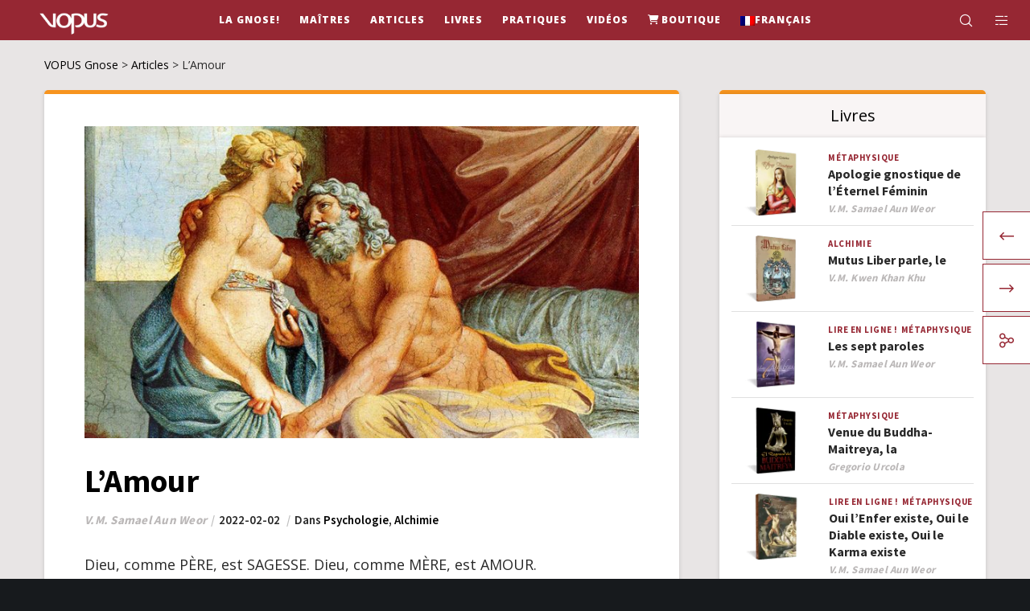

--- FILE ---
content_type: text/html; charset=UTF-8
request_url: https://vopus.org/fr/l-amour/
body_size: 54751
content:
<!doctype html>
<!--[if lt IE 10]>
<html class="ie9 no-js" lang="fr-FR">
<![endif]-->
<!--[if (gt IE 9)|!(IE)]><!-->

<html class="no-js" lang="fr-FR"> <!--<![endif]-->

	<head><meta charset="UTF-8"><script>if(navigator.userAgent.match(/MSIE|Internet Explorer/i)||navigator.userAgent.match(/Trident\/7\..*?rv:11/i)){var href=document.location.href;if(!href.match(/[?&]nowprocket/)){if(href.indexOf("?")==-1){if(href.indexOf("#")==-1){document.location.href=href+"?nowprocket=1"}else{document.location.href=href.replace("#","?nowprocket=1#")}}else{if(href.indexOf("#")==-1){document.location.href=href+"&nowprocket=1"}else{document.location.href=href.replace("#","&nowprocket=1#")}}}}</script><script>(()=>{class RocketLazyLoadScripts{constructor(){this.v="2.0.3",this.userEvents=["keydown","keyup","mousedown","mouseup","mousemove","mouseover","mouseenter","mouseout","mouseleave","touchmove","touchstart","touchend","touchcancel","wheel","click","dblclick","input","visibilitychange"],this.attributeEvents=["onblur","onclick","oncontextmenu","ondblclick","onfocus","onmousedown","onmouseenter","onmouseleave","onmousemove","onmouseout","onmouseover","onmouseup","onmousewheel","onscroll","onsubmit"]}async t(){this.i(),this.o(),/iP(ad|hone)/.test(navigator.userAgent)&&this.h(),this.u(),this.l(this),this.m(),this.k(this),this.p(this),this._(),await Promise.all([this.R(),this.L()]),this.lastBreath=Date.now(),this.S(this),this.P(),this.D(),this.O(),this.M(),await this.C(this.delayedScripts.normal),await this.C(this.delayedScripts.defer),await this.C(this.delayedScripts.async),this.F("domReady"),await this.T(),await this.j(),await this.I(),this.F("windowLoad"),await this.A(),window.dispatchEvent(new Event("rocket-allScriptsLoaded")),this.everythingLoaded=!0,this.lastTouchEnd&&await new Promise((t=>setTimeout(t,500-Date.now()+this.lastTouchEnd))),this.H(),this.F("all"),this.U(),this.W()}i(){this.CSPIssue=sessionStorage.getItem("rocketCSPIssue"),document.addEventListener("securitypolicyviolation",(t=>{this.CSPIssue||"script-src-elem"!==t.violatedDirective||"data"!==t.blockedURI||(this.CSPIssue=!0,sessionStorage.setItem("rocketCSPIssue",!0))}),{isRocket:!0})}o(){window.addEventListener("pageshow",(t=>{this.persisted=t.persisted,this.realWindowLoadedFired=!0}),{isRocket:!0}),window.addEventListener("pagehide",(()=>{this.onFirstUserAction=null}),{isRocket:!0})}h(){let t;function e(e){t=e}window.addEventListener("touchstart",e,{isRocket:!0}),window.addEventListener("touchend",(function i(o){Math.abs(o.changedTouches[0].pageX-t.changedTouches[0].pageX)<10&&Math.abs(o.changedTouches[0].pageY-t.changedTouches[0].pageY)<10&&o.timeStamp-t.timeStamp<200&&(o.target.dispatchEvent(new PointerEvent("click",{target:o.target,bubbles:!0,cancelable:!0,detail:1})),event.preventDefault(),window.removeEventListener("touchstart",e,{isRocket:!0}),window.removeEventListener("touchend",i,{isRocket:!0}))}),{isRocket:!0})}q(t){this.userActionTriggered||("mousemove"!==t.type||this.firstMousemoveIgnored?"keyup"===t.type||"mouseover"===t.type||"mouseout"===t.type||(this.userActionTriggered=!0,this.onFirstUserAction&&this.onFirstUserAction()):this.firstMousemoveIgnored=!0),"click"===t.type&&t.preventDefault(),this.savedUserEvents.length>0&&(t.stopPropagation(),t.stopImmediatePropagation()),"touchstart"===this.lastEvent&&"touchend"===t.type&&(this.lastTouchEnd=Date.now()),"click"===t.type&&(this.lastTouchEnd=0),this.lastEvent=t.type,this.savedUserEvents.push(t)}u(){this.savedUserEvents=[],this.userEventHandler=this.q.bind(this),this.userEvents.forEach((t=>window.addEventListener(t,this.userEventHandler,{passive:!1,isRocket:!0})))}U(){this.userEvents.forEach((t=>window.removeEventListener(t,this.userEventHandler,{passive:!1,isRocket:!0}))),this.savedUserEvents.forEach((t=>{t.target.dispatchEvent(new window[t.constructor.name](t.type,t))}))}m(){this.eventsMutationObserver=new MutationObserver((t=>{const e="return false";for(const i of t){if("attributes"===i.type){const t=i.target.getAttribute(i.attributeName);t&&t!==e&&(i.target.setAttribute("data-rocket-"+i.attributeName,t),i.target["rocket"+i.attributeName]=new Function("event",t),i.target.setAttribute(i.attributeName,e))}"childList"===i.type&&i.addedNodes.forEach((t=>{if(t.nodeType===Node.ELEMENT_NODE)for(const i of t.attributes)this.attributeEvents.includes(i.name)&&i.value&&""!==i.value&&(t.setAttribute("data-rocket-"+i.name,i.value),t["rocket"+i.name]=new Function("event",i.value),t.setAttribute(i.name,e))}))}})),this.eventsMutationObserver.observe(document,{subtree:!0,childList:!0,attributeFilter:this.attributeEvents})}H(){this.eventsMutationObserver.disconnect(),this.attributeEvents.forEach((t=>{document.querySelectorAll("[data-rocket-"+t+"]").forEach((e=>{e.setAttribute(t,e.getAttribute("data-rocket-"+t)),e.removeAttribute("data-rocket-"+t)}))}))}k(t){Object.defineProperty(HTMLElement.prototype,"onclick",{get(){return this.rocketonclick||null},set(e){this.rocketonclick=e,this.setAttribute(t.everythingLoaded?"onclick":"data-rocket-onclick","this.rocketonclick(event)")}})}S(t){function e(e,i){let o=e[i];e[i]=null,Object.defineProperty(e,i,{get:()=>o,set(s){t.everythingLoaded?o=s:e["rocket"+i]=o=s}})}e(document,"onreadystatechange"),e(window,"onload"),e(window,"onpageshow");try{Object.defineProperty(document,"readyState",{get:()=>t.rocketReadyState,set(e){t.rocketReadyState=e},configurable:!0}),document.readyState="loading"}catch(t){console.log("WPRocket DJE readyState conflict, bypassing")}}l(t){this.originalAddEventListener=EventTarget.prototype.addEventListener,this.originalRemoveEventListener=EventTarget.prototype.removeEventListener,this.savedEventListeners=[],EventTarget.prototype.addEventListener=function(e,i,o){o&&o.isRocket||!t.B(e,this)&&!t.userEvents.includes(e)||t.B(e,this)&&!t.userActionTriggered||e.startsWith("rocket-")||t.everythingLoaded?t.originalAddEventListener.call(this,e,i,o):t.savedEventListeners.push({target:this,remove:!1,type:e,func:i,options:o})},EventTarget.prototype.removeEventListener=function(e,i,o){o&&o.isRocket||!t.B(e,this)&&!t.userEvents.includes(e)||t.B(e,this)&&!t.userActionTriggered||e.startsWith("rocket-")||t.everythingLoaded?t.originalRemoveEventListener.call(this,e,i,o):t.savedEventListeners.push({target:this,remove:!0,type:e,func:i,options:o})}}F(t){"all"===t&&(EventTarget.prototype.addEventListener=this.originalAddEventListener,EventTarget.prototype.removeEventListener=this.originalRemoveEventListener),this.savedEventListeners=this.savedEventListeners.filter((e=>{let i=e.type,o=e.target||window;return"domReady"===t&&"DOMContentLoaded"!==i&&"readystatechange"!==i||("windowLoad"===t&&"load"!==i&&"readystatechange"!==i&&"pageshow"!==i||(this.B(i,o)&&(i="rocket-"+i),e.remove?o.removeEventListener(i,e.func,e.options):o.addEventListener(i,e.func,e.options),!1))}))}p(t){let e;function i(e){return t.everythingLoaded?e:e.split(" ").map((t=>"load"===t||t.startsWith("load.")?"rocket-jquery-load":t)).join(" ")}function o(o){function s(e){const s=o.fn[e];o.fn[e]=o.fn.init.prototype[e]=function(){return this[0]===window&&t.userActionTriggered&&("string"==typeof arguments[0]||arguments[0]instanceof String?arguments[0]=i(arguments[0]):"object"==typeof arguments[0]&&Object.keys(arguments[0]).forEach((t=>{const e=arguments[0][t];delete arguments[0][t],arguments[0][i(t)]=e}))),s.apply(this,arguments),this}}if(o&&o.fn&&!t.allJQueries.includes(o)){const e={DOMContentLoaded:[],"rocket-DOMContentLoaded":[]};for(const t in e)document.addEventListener(t,(()=>{e[t].forEach((t=>t()))}),{isRocket:!0});o.fn.ready=o.fn.init.prototype.ready=function(i){function s(){parseInt(o.fn.jquery)>2?setTimeout((()=>i.bind(document)(o))):i.bind(document)(o)}return t.realDomReadyFired?!t.userActionTriggered||t.fauxDomReadyFired?s():e["rocket-DOMContentLoaded"].push(s):e.DOMContentLoaded.push(s),o([])},s("on"),s("one"),s("off"),t.allJQueries.push(o)}e=o}t.allJQueries=[],o(window.jQuery),Object.defineProperty(window,"jQuery",{get:()=>e,set(t){o(t)}})}P(){const t=new Map;document.write=document.writeln=function(e){const i=document.currentScript,o=document.createRange(),s=i.parentElement;let n=t.get(i);void 0===n&&(n=i.nextSibling,t.set(i,n));const c=document.createDocumentFragment();o.setStart(c,0),c.appendChild(o.createContextualFragment(e)),s.insertBefore(c,n)}}async R(){return new Promise((t=>{this.userActionTriggered?t():this.onFirstUserAction=t}))}async L(){return new Promise((t=>{document.addEventListener("DOMContentLoaded",(()=>{this.realDomReadyFired=!0,t()}),{isRocket:!0})}))}async I(){return this.realWindowLoadedFired?Promise.resolve():new Promise((t=>{window.addEventListener("load",t,{isRocket:!0})}))}M(){this.pendingScripts=[];this.scriptsMutationObserver=new MutationObserver((t=>{for(const e of t)e.addedNodes.forEach((t=>{"SCRIPT"!==t.tagName||t.noModule||t.isWPRocket||this.pendingScripts.push({script:t,promise:new Promise((e=>{const i=()=>{const i=this.pendingScripts.findIndex((e=>e.script===t));i>=0&&this.pendingScripts.splice(i,1),e()};t.addEventListener("load",i,{isRocket:!0}),t.addEventListener("error",i,{isRocket:!0}),setTimeout(i,1e3)}))})}))})),this.scriptsMutationObserver.observe(document,{childList:!0,subtree:!0})}async j(){await this.J(),this.pendingScripts.length?(await this.pendingScripts[0].promise,await this.j()):this.scriptsMutationObserver.disconnect()}D(){this.delayedScripts={normal:[],async:[],defer:[]},document.querySelectorAll("script[type$=rocketlazyloadscript]").forEach((t=>{t.hasAttribute("data-rocket-src")?t.hasAttribute("async")&&!1!==t.async?this.delayedScripts.async.push(t):t.hasAttribute("defer")&&!1!==t.defer||"module"===t.getAttribute("data-rocket-type")?this.delayedScripts.defer.push(t):this.delayedScripts.normal.push(t):this.delayedScripts.normal.push(t)}))}async _(){await this.L();let t=[];document.querySelectorAll("script[type$=rocketlazyloadscript][data-rocket-src]").forEach((e=>{let i=e.getAttribute("data-rocket-src");if(i&&!i.startsWith("data:")){i.startsWith("//")&&(i=location.protocol+i);try{const o=new URL(i).origin;o!==location.origin&&t.push({src:o,crossOrigin:e.crossOrigin||"module"===e.getAttribute("data-rocket-type")})}catch(t){}}})),t=[...new Map(t.map((t=>[JSON.stringify(t),t]))).values()],this.N(t,"preconnect")}async $(t){if(await this.G(),!0!==t.noModule||!("noModule"in HTMLScriptElement.prototype))return new Promise((e=>{let i;function o(){(i||t).setAttribute("data-rocket-status","executed"),e()}try{if(navigator.userAgent.includes("Firefox/")||""===navigator.vendor||this.CSPIssue)i=document.createElement("script"),[...t.attributes].forEach((t=>{let e=t.nodeName;"type"!==e&&("data-rocket-type"===e&&(e="type"),"data-rocket-src"===e&&(e="src"),i.setAttribute(e,t.nodeValue))})),t.text&&(i.text=t.text),t.nonce&&(i.nonce=t.nonce),i.hasAttribute("src")?(i.addEventListener("load",o,{isRocket:!0}),i.addEventListener("error",(()=>{i.setAttribute("data-rocket-status","failed-network"),e()}),{isRocket:!0}),setTimeout((()=>{i.isConnected||e()}),1)):(i.text=t.text,o()),i.isWPRocket=!0,t.parentNode.replaceChild(i,t);else{const i=t.getAttribute("data-rocket-type"),s=t.getAttribute("data-rocket-src");i?(t.type=i,t.removeAttribute("data-rocket-type")):t.removeAttribute("type"),t.addEventListener("load",o,{isRocket:!0}),t.addEventListener("error",(i=>{this.CSPIssue&&i.target.src.startsWith("data:")?(console.log("WPRocket: CSP fallback activated"),t.removeAttribute("src"),this.$(t).then(e)):(t.setAttribute("data-rocket-status","failed-network"),e())}),{isRocket:!0}),s?(t.fetchPriority="high",t.removeAttribute("data-rocket-src"),t.src=s):t.src="data:text/javascript;base64,"+window.btoa(unescape(encodeURIComponent(t.text)))}}catch(i){t.setAttribute("data-rocket-status","failed-transform"),e()}}));t.setAttribute("data-rocket-status","skipped")}async C(t){const e=t.shift();return e?(e.isConnected&&await this.$(e),this.C(t)):Promise.resolve()}O(){this.N([...this.delayedScripts.normal,...this.delayedScripts.defer,...this.delayedScripts.async],"preload")}N(t,e){this.trash=this.trash||[];let i=!0;var o=document.createDocumentFragment();t.forEach((t=>{const s=t.getAttribute&&t.getAttribute("data-rocket-src")||t.src;if(s&&!s.startsWith("data:")){const n=document.createElement("link");n.href=s,n.rel=e,"preconnect"!==e&&(n.as="script",n.fetchPriority=i?"high":"low"),t.getAttribute&&"module"===t.getAttribute("data-rocket-type")&&(n.crossOrigin=!0),t.crossOrigin&&(n.crossOrigin=t.crossOrigin),t.integrity&&(n.integrity=t.integrity),t.nonce&&(n.nonce=t.nonce),o.appendChild(n),this.trash.push(n),i=!1}})),document.head.appendChild(o)}W(){this.trash.forEach((t=>t.remove()))}async T(){try{document.readyState="interactive"}catch(t){}this.fauxDomReadyFired=!0;try{await this.G(),document.dispatchEvent(new Event("rocket-readystatechange")),await this.G(),document.rocketonreadystatechange&&document.rocketonreadystatechange(),await this.G(),document.dispatchEvent(new Event("rocket-DOMContentLoaded")),await this.G(),window.dispatchEvent(new Event("rocket-DOMContentLoaded"))}catch(t){console.error(t)}}async A(){try{document.readyState="complete"}catch(t){}try{await this.G(),document.dispatchEvent(new Event("rocket-readystatechange")),await this.G(),document.rocketonreadystatechange&&document.rocketonreadystatechange(),await this.G(),window.dispatchEvent(new Event("rocket-load")),await this.G(),window.rocketonload&&window.rocketonload(),await this.G(),this.allJQueries.forEach((t=>t(window).trigger("rocket-jquery-load"))),await this.G();const t=new Event("rocket-pageshow");t.persisted=this.persisted,window.dispatchEvent(t),await this.G(),window.rocketonpageshow&&window.rocketonpageshow({persisted:this.persisted})}catch(t){console.error(t)}}async G(){Date.now()-this.lastBreath>45&&(await this.J(),this.lastBreath=Date.now())}async J(){return document.hidden?new Promise((t=>setTimeout(t))):new Promise((t=>requestAnimationFrame(t)))}B(t,e){return e===document&&"readystatechange"===t||(e===document&&"DOMContentLoaded"===t||(e===window&&"DOMContentLoaded"===t||(e===window&&"load"===t||e===window&&"pageshow"===t)))}static run(){(new RocketLazyLoadScripts).t()}}RocketLazyLoadScripts.run()})();</script>
		
				<!-- allow pinned sites -->
		<link rel="pingback" href="https://vopus.org/xmlrpc.php">
				<script type="rocketlazyloadscript" data-rocket-type="text/javascript">var WPAC={}; window.WPAC = WPAC; WPAC = WPAC;WPAC._Options={enable:true,debug:false,menuHelper:true,selectorCommentForm:"#commentform,.ast-commentform,.comment-form",selectorCommentsContainer:"#grve-comments",selectorCommentList:".comment-list,.ast-comment-list,.wp-block-comment-template",selectorCommentPagingLinks:"#comments [class^='nav-'] a",selectorCommentLinks:"#comments a[href*=\"/comment-page-\"]",selectorRespondContainer:"#respond",selectorErrorContainer:"p:parent",selectorSubmitButton:"#submit",selectorTextarea:"#comment",selectorPostContainer:false,scrollSpeed:500,autoUpdateIdleTime:false,popupOverlayBackgroundColor:"#000000",popupOverlayBackgroundOpacity:false,popupBackgroundColorLoading:"#000000",popupTextColorLoading:"#ffffff",popupBackgroundColorSuccess:"#008000",popupTextColorSuccess:"#FFFFFF",popupBackgroundColorError:"#FF0000",popupTextColorError:"#FFFFFF",popupOpacity:85,popupOpacityTablet:85,popupOpacityMobile:85,popupCornerRadius:5,popupCornerRadiusTablet:5,popupCornerRadiusMobile:5,popupMarginTop:60,popupMarginTopTablet:10,popupMarginTopMobile:10,popupWidth:30,popupWidthTablet:45,popupWidthMobile:75,popupPadding:20,popupPaddingTablet:20,popupPaddingMobile:20,popupFadeIn:400,popupFadeOut:400,popupTimeout:3000,popupTextAlign:"center",popupVerticalAlign:"verticalStart",popupTextFontSize:"20px",popupTextFontSizeTablet:"20px",popupTextFontSizeMobile:"20px",popupZindex:10000,textPosted:"Your comment has been posted. Thank you!",textPostedUnapproved:"Your comment has been posted and is awaiting moderation. Thank you!",textReloadPage:"Reloading page. Please wait.",textPostComment:"Posting your comment. Please wait.",textRefreshComments:"Loading comments. Please wait.",textUnknownError:"Something went wrong, your comment has not been posted.",textErrorTypeComment:"Please type your comment text.",textErrorCommentsClosed:"Sorry, comments are closed for this item.",textErrorMustBeLoggedIn:"Sorry, you must be logged in to post a comment.",textErrorFillRequiredFields:"Please fill the required fields (name, email).",textErrorInvalidEmailAddress:"Please enter a valid email address.",textErrorPostTooQuickly:"You are posting comments too quickly. Please wait a minute and resubmit your comment.",textErrorDuplicateComment:"Duplicate comment detected. It looks like you have already submitted this comment.",callbackOnBeforeSelectElements:false,callbackOnBeforeSubmitComment:false,callbackOnAfterPostComment:false,callbackOnBeforeUpdateComments:false,callbackOnAfterUpdateComments:false,commentPagesUrlRegex:false,disableUrlUpdate:true,disableScrollToAnchor:false,useUncompressedScripts:false,placeScriptsInFooter:true,optimizeAjaxResponse:false,baseUrl:false,disableCache:false,enableByQuery:false,lazyLoadEnabled:false,lazyLoadDisplay:"overlay",lazyLoadInlineDisplayLocation:"comments",lazyLoadInlineDisplayElement:"#comments",lazyLoadInlineLoadingType:"spinner",lazyLoadInlineSpinner:"LoadingGray1",lazyLoadInlineSpinnerLabelEnabled:true,lazyLoadInlineSpinnerContainerBackgroundColor:"#333333",lazyLoadInlineSpinnerContainerBackgroundColorOpacity:true,lazyLoadInlineSpinnerLabel:"Loading comments...",lazyLoadInlineSpinnerLabelColor:"#FFFFFF",lazyLoadInlineSpinnerIconColor:"#FFFFFF",lazyLoadInlineSpinnerLayoutType:"horizontal",lazyLoadInlineSpinnerLayoutAlignment:"left",lazyLoadInlineSpinnerLayoutRTL:false,lazyLoadTrigger:"domready",lazyLoadTriggerElement:false,lazyLoadInlineSpinnerSpeed:1.25,lazyLoadTriggerScrollOffset:false,lazyLoadPaginationEnabled:false,lazyLoadCommentsPerPage:30,lazyLoadUseThemePagination:true,lazyLoadPaginationStyle:"nextPrev",lazyLoadPaginationLocation:"bottom",lazyLoadingPaginationScrollToTop:true,lazyLoadInlineSpinnerLabelFontSizeDesktop:42,lazyLoadInlineSpinnerSizeDesktop:72,lazyLoadInlineSpinnerLabelLineHeightDesktop:54,lazyLoadInlineSpinnerContainerPaddingDesktop:35,lazyLoadInlineSpinnerGapDesktop:20,lazyLoadInlineSpinnerLabelFontSizeTablet:36,lazyLoadInlineSpinnerSizeTablet:65,lazyLoadInlineSpinnerLabelLineHeightTablet:42,lazyLoadInlineSpinnerContainerPaddingTablet:25,lazyLoadInlineSpinnerGapTablet:15,lazyLoadInlineSpinnerLabelFontSizeMobile:28,lazyLoadInlineSpinnerSizeMobile:48,lazyLoadInlineSpinnerLabelLineHeightMobile:34,lazyLoadInlineSpinnerContainerPaddingMobile:20,lazyLoadInlineSpinnerGapMobile:15,lazyLoadInlineSkeletonLoadingLabelEnabled:false,lazyLoadInlineSkeletonLoadingLabel:"Loading comments...",lazyLoadInlineSkeletonItemsShow:2,lazyLoadInlineSkeletonBackgroundColor:"#EEEEEE",lazyLoadInlineSkeletonHighlightColor:"#dedede",lazyLoadInlineSkeletonHeadingColor:"#333333",lazyLoadInlineSkeletonHeadingFontSize:24,lazyLoadInlineSkeletonHeadingLineHeight:1.5,lazyLoadInlineShortcode:false,lazyLoadInlineLoadingButtonLabel:"Load Comments",lazyLoadInlineLoadingButtonLabelLoading:"Loading Comments...",lazyLoadInlineButtonSpinner:"LoadingGray1",lazyLoadInlineButtonLabel:"Load Comments",lazyLoadInlineButtonLabelLoading:"Loading Comments...",lazyLoadInlineButtonAppearance:"solid",lazyLoadInlineButtonUseThemeStyles:true,lazyLoadInlineButtonBackgroundColor:"#333333",lazyLoadInlineButtonBackgroundColorHover:"#444444",lazyLoadInlineButtonTextColor:"#FFFFFF",lazyLoadInlineButtonTextColorHover:"#FFFFFF",lazyLoadInlineButtonBorderColor:"#333333",lazyLoadInlineButtonBorderColorHover:"#444444",lazyLoadInlineButtonBorderWidth:true,lazyLoadInlineButtonBorderRadius:5,lazyLoadInlineButtonPaddingTop:12,lazyLoadInlineButtonPaddingRight:24,lazyLoadInlineButtonPaddingBottom:12,lazyLoadInlineButtonPaddingLeft:24,lazyLoadInlineButtonFontSize:16,lazyLoadInlineButtonLineHeight:1.5,lazyLoadInlineButtonFontWeight:600,lazyLoadInlineButtonFontFamily:"inherit",lazyLoadInlineButtonAlign:"center",firstTimeInstall:false,lazyLoadIntoElement:false,commentsEnabled:true,version:"3.1.2"};</script><meta name='robots' content='index, follow, max-image-preview:large, max-snippet:-1, max-video-preview:-1' />
	<style>img:is([sizes="auto" i], [sizes^="auto," i]) { contain-intrinsic-size: 3000px 1500px }</style>
	<meta name="dlm-version" content="5.1.6">
	<!-- This site is optimized with the Yoast SEO plugin v26.6 - https://yoast.com/wordpress/plugins/seo/ -->
	<title>L’Amour</title>
	<link rel="canonical" href="https://vopus.org/fr/l-amour/" />
	<meta property="og:locale" content="fr_FR" />
	<meta property="og:type" content="article" />
	<meta property="og:title" content="L’Amour" />
	<meta property="og:description" content="Seules les grandes Âmes peuvent et savent aimer. Dieu, comme Amour, se trouve dans le Temple-Cœur. Sagesse et Amour sont les deux colonnes principales de la Grande Loge Blanche." />
	<meta property="og:url" content="https://vopus.org/fr/l-amour/" />
	<meta property="og:site_name" content="VOPUS Gnose" />
	<meta property="article:publisher" content="https://www.facebook.com/ageac.radiomaitreya.vopus" />
	<meta property="article:published_time" content="2022-02-02T11:29:11+00:00" />
	<meta property="article:modified_time" content="2022-02-02T11:31:29+00:00" />
	<meta property="og:image" content="https://vopus.org/wp-content/uploads/2020/09/el-amor-samael-aun-weor.jpg" />
	<meta property="og:image:width" content="850" />
	<meta property="og:image:height" content="480" />
	<meta property="og:image:type" content="image/jpeg" />
	<meta name="author" content="V.M. Samael Aun Weor" />
	<meta name="twitter:card" content="summary_large_image" />
	<script type="application/ld+json" class="yoast-schema-graph">{"@context":"https://schema.org","@graph":[{"@type":"Article","@id":"https://vopus.org/fr/l-amour/#article","isPartOf":{"@id":"https://vopus.org/fr/l-amour/"},"author":{"name":"V.M. Samael Aun Weor","@id":"https://vopus.org/fr/#/schema/person/75a175560e94f9c5384ef5c84042d71f"},"headline":"L’Amour","datePublished":"2022-02-02T11:29:11+00:00","dateModified":"2022-02-02T11:31:29+00:00","mainEntityOfPage":{"@id":"https://vopus.org/fr/l-amour/"},"wordCount":1172,"commentCount":0,"publisher":{"@id":"https://vopus.org/fr/#organization"},"image":{"@id":"https://vopus.org/fr/l-amour/#primaryimage"},"thumbnailUrl":"https://vopus.org/wp-content/uploads/2020/09/el-amor-samael-aun-weor.jpg","articleSection":["Psychologie","Alchimie"],"inLanguage":"fr-FR","potentialAction":[{"@type":"CommentAction","name":"Comment","target":["https://vopus.org/fr/l-amour/#respond"]}]},{"@type":"WebPage","@id":"https://vopus.org/fr/l-amour/","url":"https://vopus.org/fr/l-amour/","name":"L’Amour","isPartOf":{"@id":"https://vopus.org/fr/#website"},"primaryImageOfPage":{"@id":"https://vopus.org/fr/l-amour/#primaryimage"},"image":{"@id":"https://vopus.org/fr/l-amour/#primaryimage"},"thumbnailUrl":"https://vopus.org/wp-content/uploads/2020/09/el-amor-samael-aun-weor.jpg","datePublished":"2022-02-02T11:29:11+00:00","dateModified":"2022-02-02T11:31:29+00:00","breadcrumb":{"@id":"https://vopus.org/fr/l-amour/#breadcrumb"},"inLanguage":"fr-FR","potentialAction":[{"@type":"ReadAction","target":["https://vopus.org/fr/l-amour/"]}]},{"@type":"ImageObject","inLanguage":"fr-FR","@id":"https://vopus.org/fr/l-amour/#primaryimage","url":"https://vopus.org/wp-content/uploads/2020/09/el-amor-samael-aun-weor.jpg","contentUrl":"https://vopus.org/wp-content/uploads/2020/09/el-amor-samael-aun-weor.jpg","width":850,"height":480,"caption":"Dios, como Amor, se halla en el Templo-Corazón. Sabiduría y Amor son dos columnas torales de la Gran Logia Blanca. "},{"@type":"BreadcrumbList","@id":"https://vopus.org/fr/l-amour/#breadcrumb","itemListElement":[{"@type":"ListItem","position":1,"name":"Accueil","item":"https://vopus.org/fr/"},{"@type":"ListItem","position":2,"name":"Articles","item":"https://vopus.org/fr/contenu/articles/"},{"@type":"ListItem","position":3,"name":"L’Amour"}]},{"@type":"WebSite","@id":"https://vopus.org/fr/#website","url":"https://vopus.org/fr/","name":"VOPUS Gnose","description":"L&#039;Héritage de la lumière","publisher":{"@id":"https://vopus.org/fr/#organization"},"potentialAction":[{"@type":"SearchAction","target":{"@type":"EntryPoint","urlTemplate":"https://vopus.org/fr/?s={search_term_string}"},"query-input":{"@type":"PropertyValueSpecification","valueRequired":true,"valueName":"search_term_string"}}],"inLanguage":"fr-FR"},{"@type":"Organization","@id":"https://vopus.org/fr/#organization","name":"VOPUS Libros Gnósis","alternateName":"Libros Gnósis V.M. Samael Aun Weor, V.M. Kwen Khan Khu","url":"https://vopus.org/fr/","logo":{"@type":"ImageObject","inLanguage":"fr-FR","@id":"https://vopus.org/fr/#/schema/logo/image/","url":"https://vopus.org/wp-content/uploads/2019/06/vopus-logo-lema.svg","contentUrl":"https://vopus.org/wp-content/uploads/2019/06/vopus-logo-lema.svg","width":323,"height":165,"caption":"VOPUS Libros Gnósis"},"image":{"@id":"https://vopus.org/fr/#/schema/logo/image/"},"sameAs":["https://www.facebook.com/ageac.radiomaitreya.vopus"]},{"@type":"Person","@id":"https://vopus.org/fr/#/schema/person/75a175560e94f9c5384ef5c84042d71f","name":"V.M. Samael Aun Weor","url":"https://vopus.org/fr/author/v-m-samael-aun-weor/"}]}</script>
	<!-- / Yoast SEO plugin. -->


<link rel='dns-prefetch' href='//fonts.googleapis.com' />
<link rel='preconnect' href='https://fonts.gstatic.com' crossorigin />
<link rel="alternate" type="application/rss+xml" title="VOPUS Gnose &raquo; Flux" href="https://vopus.org/fr/feed/" />
<link rel="alternate" type="application/rss+xml" title="VOPUS Gnose &raquo; Flux des commentaires" href="https://vopus.org/fr/comments/feed/" />
<link rel="alternate" type="application/rss+xml" title="VOPUS Gnose &raquo; L’Amour Flux des commentaires" href="https://vopus.org/fr/l-amour/feed/" />
<meta name="viewport" content="width=device-width, initial-scale=1, maximum-scale=1, user-scalable=no">
<meta name="application-name" content="VOPUS Gnose">
<script type="rocketlazyloadscript" data-rocket-type="text/javascript">
/* <![CDATA[ */
window._wpemojiSettings = {"baseUrl":"https:\/\/s.w.org\/images\/core\/emoji\/15.1.0\/72x72\/","ext":".png","svgUrl":"https:\/\/s.w.org\/images\/core\/emoji\/15.1.0\/svg\/","svgExt":".svg","source":{"concatemoji":"https:\/\/vopus.org\/wp-includes\/js\/wp-emoji-release.min.js?ver=6.8.1"}};
/*! This file is auto-generated */
!function(i,n){var o,s,e;function c(e){try{var t={supportTests:e,timestamp:(new Date).valueOf()};sessionStorage.setItem(o,JSON.stringify(t))}catch(e){}}function p(e,t,n){e.clearRect(0,0,e.canvas.width,e.canvas.height),e.fillText(t,0,0);var t=new Uint32Array(e.getImageData(0,0,e.canvas.width,e.canvas.height).data),r=(e.clearRect(0,0,e.canvas.width,e.canvas.height),e.fillText(n,0,0),new Uint32Array(e.getImageData(0,0,e.canvas.width,e.canvas.height).data));return t.every(function(e,t){return e===r[t]})}function u(e,t,n){switch(t){case"flag":return n(e,"\ud83c\udff3\ufe0f\u200d\u26a7\ufe0f","\ud83c\udff3\ufe0f\u200b\u26a7\ufe0f")?!1:!n(e,"\ud83c\uddfa\ud83c\uddf3","\ud83c\uddfa\u200b\ud83c\uddf3")&&!n(e,"\ud83c\udff4\udb40\udc67\udb40\udc62\udb40\udc65\udb40\udc6e\udb40\udc67\udb40\udc7f","\ud83c\udff4\u200b\udb40\udc67\u200b\udb40\udc62\u200b\udb40\udc65\u200b\udb40\udc6e\u200b\udb40\udc67\u200b\udb40\udc7f");case"emoji":return!n(e,"\ud83d\udc26\u200d\ud83d\udd25","\ud83d\udc26\u200b\ud83d\udd25")}return!1}function f(e,t,n){var r="undefined"!=typeof WorkerGlobalScope&&self instanceof WorkerGlobalScope?new OffscreenCanvas(300,150):i.createElement("canvas"),a=r.getContext("2d",{willReadFrequently:!0}),o=(a.textBaseline="top",a.font="600 32px Arial",{});return e.forEach(function(e){o[e]=t(a,e,n)}),o}function t(e){var t=i.createElement("script");t.src=e,t.defer=!0,i.head.appendChild(t)}"undefined"!=typeof Promise&&(o="wpEmojiSettingsSupports",s=["flag","emoji"],n.supports={everything:!0,everythingExceptFlag:!0},e=new Promise(function(e){i.addEventListener("DOMContentLoaded",e,{once:!0})}),new Promise(function(t){var n=function(){try{var e=JSON.parse(sessionStorage.getItem(o));if("object"==typeof e&&"number"==typeof e.timestamp&&(new Date).valueOf()<e.timestamp+604800&&"object"==typeof e.supportTests)return e.supportTests}catch(e){}return null}();if(!n){if("undefined"!=typeof Worker&&"undefined"!=typeof OffscreenCanvas&&"undefined"!=typeof URL&&URL.createObjectURL&&"undefined"!=typeof Blob)try{var e="postMessage("+f.toString()+"("+[JSON.stringify(s),u.toString(),p.toString()].join(",")+"));",r=new Blob([e],{type:"text/javascript"}),a=new Worker(URL.createObjectURL(r),{name:"wpTestEmojiSupports"});return void(a.onmessage=function(e){c(n=e.data),a.terminate(),t(n)})}catch(e){}c(n=f(s,u,p))}t(n)}).then(function(e){for(var t in e)n.supports[t]=e[t],n.supports.everything=n.supports.everything&&n.supports[t],"flag"!==t&&(n.supports.everythingExceptFlag=n.supports.everythingExceptFlag&&n.supports[t]);n.supports.everythingExceptFlag=n.supports.everythingExceptFlag&&!n.supports.flag,n.DOMReady=!1,n.readyCallback=function(){n.DOMReady=!0}}).then(function(){return e}).then(function(){var e;n.supports.everything||(n.readyCallback(),(e=n.source||{}).concatemoji?t(e.concatemoji):e.wpemoji&&e.twemoji&&(t(e.twemoji),t(e.wpemoji)))}))}((window,document),window._wpemojiSettings);
/* ]]> */
</script>
	<style>
		:root {
			--wpac-popup-opacity: 0.85;
			--wpac-popup-corner-radius: 5px;
			--wpac-popup-margin-top: 60px;
			--wpac-popup-width: 30%;
			--wpac-popup-padding: 20px;
			--wpac-popup-font-size: 20px;
			--wpac-popup-line-height: 1.2;
		}
		/* tablet styles */
		@media screen and (max-width: 1024px) {
			.wpac-overlay {
				--wpac-popup-opacity: 0.85;
				--wpac-popup-corner-radius: 5px;
				--wpac-popup-margin-top: 10px;
				--wpac-popup-width: 45%;
				--wpac-popup-padding: 20px;
				--wpac-popup-font-size: 20px;
			}
		}
		/* mobile styles */
		@media screen and (max-width: 768px) {
			.wpac-overlay {
				--wpac-popup-opacity: 0.85;
				--wpac-popup-corner-radius: 5px;
				--wpac-popup-margin-top: 10px;
				--wpac-popup-width: 75%;
				--wpac-popup-padding: 20px;
				--wpac-popup-font-size: 20px;
			}
		}
		.wpac-overlay {
			display: none;
			opacity: var(--wpac-popup-opacity);
			border-radius: var(--wpac-popup-corner-radius);
			margin-top: var(--wpac-popup-margin-top);
			padding: var(--wpac-popup-padding) !important;
			font-size: var(--wpac-popup-font-size) !important;
			line-height: var(--wpac-popup-line-height);
			margin: 0 auto;
		}
	</style>
	<link data-minify="1" rel='stylesheet' id='vc_extensions_cqbundle_adminicon-css' href='https://vopus.org/wp-content/cache/min/1/wp-content/plugins/vc-extensions-bundle/css/admin_icon.css?ver=1747924860' type='text/css' media='all' />
<link data-minify="1" rel='stylesheet' id='wppm-plugin-css-css' href='https://vopus.org/wp-content/cache/min/1/wp-content/plugins/wp-post-modules/assets/css/wppm.frontend.css?ver=1747924860' type='text/css' media='all' />
<link data-minify="1" rel='stylesheet' id='dashicons-css' href='https://vopus.org/wp-content/cache/min/1/wp-includes/css/dashicons.min.css?ver=1747924860' type='text/css' media='all' />
<link rel='stylesheet' id='post-views-counter-frontend-css' href='https://vopus.org/wp-content/plugins/post-views-counter/css/frontend.min.css?ver=1.6.0' type='text/css' media='all' />
<style id='wp-emoji-styles-inline-css' type='text/css'>

	img.wp-smiley, img.emoji {
		display: inline !important;
		border: none !important;
		box-shadow: none !important;
		height: 1em !important;
		width: 1em !important;
		margin: 0 0.07em !important;
		vertical-align: -0.1em !important;
		background: none !important;
		padding: 0 !important;
	}
</style>
<link rel='stylesheet' id='wp-block-library-css' href='https://vopus.org/wp-includes/css/dist/block-library/style.min.css?ver=6.8.1' type='text/css' media='all' />
<style id='classic-theme-styles-inline-css' type='text/css'>
/*! This file is auto-generated */
.wp-block-button__link{color:#fff;background-color:#32373c;border-radius:9999px;box-shadow:none;text-decoration:none;padding:calc(.667em + 2px) calc(1.333em + 2px);font-size:1.125em}.wp-block-file__button{background:#32373c;color:#fff;text-decoration:none}
</style>
<link data-minify="1" rel='stylesheet' id='quotescollection-block-quotes-css' href='https://vopus.org/wp-content/cache/min/1/wp-content/plugins/quotes-collection/blocks/quotes/style.css?ver=1747924860' type='text/css' media='all' />
<link data-minify="1" rel='stylesheet' id='quotescollection-block-random-quote-css' href='https://vopus.org/wp-content/cache/min/1/wp-content/plugins/quotes-collection/blocks/random-quote/style.css?ver=1747924860' type='text/css' media='all' />
<style id='safe-svg-svg-icon-style-inline-css' type='text/css'>
.safe-svg-cover{text-align:center}.safe-svg-cover .safe-svg-inside{display:inline-block;max-width:100%}.safe-svg-cover svg{fill:currentColor;height:100%;max-height:100%;max-width:100%;width:100%}

</style>
<link data-minify="1" rel='stylesheet' id='nta-css-popup-css' href='https://vopus.org/wp-content/cache/min/1/wp-content/plugins/whatsapp-for-wordpress/assets/dist/css/style.css?ver=1747924860' type='text/css' media='all' />
<style id='global-styles-inline-css' type='text/css'>
:root{--wp--preset--aspect-ratio--square: 1;--wp--preset--aspect-ratio--4-3: 4/3;--wp--preset--aspect-ratio--3-4: 3/4;--wp--preset--aspect-ratio--3-2: 3/2;--wp--preset--aspect-ratio--2-3: 2/3;--wp--preset--aspect-ratio--16-9: 16/9;--wp--preset--aspect-ratio--9-16: 9/16;--wp--preset--color--black: #000000;--wp--preset--color--cyan-bluish-gray: #abb8c3;--wp--preset--color--white: #ffffff;--wp--preset--color--pale-pink: #f78da7;--wp--preset--color--vivid-red: #cf2e2e;--wp--preset--color--luminous-vivid-orange: #ff6900;--wp--preset--color--luminous-vivid-amber: #fcb900;--wp--preset--color--light-green-cyan: #7bdcb5;--wp--preset--color--vivid-green-cyan: #00d084;--wp--preset--color--pale-cyan-blue: #8ed1fc;--wp--preset--color--vivid-cyan-blue: #0693e3;--wp--preset--color--vivid-purple: #9b51e0;--wp--preset--color--primary-1: #962733;--wp--preset--color--primary-2: #f7941e;--wp--preset--color--primary-3: #e8e5e5;--wp--preset--color--primary-4: #e1e1e1;--wp--preset--color--primary-5: #bab7b7;--wp--preset--color--green: #6ECA09;--wp--preset--color--red: #D0021B;--wp--preset--color--orange: #FAB901;--wp--preset--color--aqua: #28d2dc;--wp--preset--color--blue: #15c7ff;--wp--preset--color--purple: #7639e2;--wp--preset--color--grey: #e2e2e2;--wp--preset--gradient--vivid-cyan-blue-to-vivid-purple: linear-gradient(135deg,rgba(6,147,227,1) 0%,rgb(155,81,224) 100%);--wp--preset--gradient--light-green-cyan-to-vivid-green-cyan: linear-gradient(135deg,rgb(122,220,180) 0%,rgb(0,208,130) 100%);--wp--preset--gradient--luminous-vivid-amber-to-luminous-vivid-orange: linear-gradient(135deg,rgba(252,185,0,1) 0%,rgba(255,105,0,1) 100%);--wp--preset--gradient--luminous-vivid-orange-to-vivid-red: linear-gradient(135deg,rgba(255,105,0,1) 0%,rgb(207,46,46) 100%);--wp--preset--gradient--very-light-gray-to-cyan-bluish-gray: linear-gradient(135deg,rgb(238,238,238) 0%,rgb(169,184,195) 100%);--wp--preset--gradient--cool-to-warm-spectrum: linear-gradient(135deg,rgb(74,234,220) 0%,rgb(151,120,209) 20%,rgb(207,42,186) 40%,rgb(238,44,130) 60%,rgb(251,105,98) 80%,rgb(254,248,76) 100%);--wp--preset--gradient--blush-light-purple: linear-gradient(135deg,rgb(255,206,236) 0%,rgb(152,150,240) 100%);--wp--preset--gradient--blush-bordeaux: linear-gradient(135deg,rgb(254,205,165) 0%,rgb(254,45,45) 50%,rgb(107,0,62) 100%);--wp--preset--gradient--luminous-dusk: linear-gradient(135deg,rgb(255,203,112) 0%,rgb(199,81,192) 50%,rgb(65,88,208) 100%);--wp--preset--gradient--pale-ocean: linear-gradient(135deg,rgb(255,245,203) 0%,rgb(182,227,212) 50%,rgb(51,167,181) 100%);--wp--preset--gradient--electric-grass: linear-gradient(135deg,rgb(202,248,128) 0%,rgb(113,206,126) 100%);--wp--preset--gradient--midnight: linear-gradient(135deg,rgb(2,3,129) 0%,rgb(40,116,252) 100%);--wp--preset--font-size--small: 13px;--wp--preset--font-size--medium: 20px;--wp--preset--font-size--large: 36px;--wp--preset--font-size--x-large: 42px;--wp--preset--spacing--20: 0.44rem;--wp--preset--spacing--30: 0.67rem;--wp--preset--spacing--40: 1rem;--wp--preset--spacing--50: 1.5rem;--wp--preset--spacing--60: 2.25rem;--wp--preset--spacing--70: 3.38rem;--wp--preset--spacing--80: 5.06rem;--wp--preset--shadow--natural: 6px 6px 9px rgba(0, 0, 0, 0.2);--wp--preset--shadow--deep: 12px 12px 50px rgba(0, 0, 0, 0.4);--wp--preset--shadow--sharp: 6px 6px 0px rgba(0, 0, 0, 0.2);--wp--preset--shadow--outlined: 6px 6px 0px -3px rgba(255, 255, 255, 1), 6px 6px rgba(0, 0, 0, 1);--wp--preset--shadow--crisp: 6px 6px 0px rgba(0, 0, 0, 1);}:where(.is-layout-flex){gap: 0.5em;}:where(.is-layout-grid){gap: 0.5em;}body .is-layout-flex{display: flex;}.is-layout-flex{flex-wrap: wrap;align-items: center;}.is-layout-flex > :is(*, div){margin: 0;}body .is-layout-grid{display: grid;}.is-layout-grid > :is(*, div){margin: 0;}:where(.wp-block-columns.is-layout-flex){gap: 2em;}:where(.wp-block-columns.is-layout-grid){gap: 2em;}:where(.wp-block-post-template.is-layout-flex){gap: 1.25em;}:where(.wp-block-post-template.is-layout-grid){gap: 1.25em;}.has-black-color{color: var(--wp--preset--color--black) !important;}.has-cyan-bluish-gray-color{color: var(--wp--preset--color--cyan-bluish-gray) !important;}.has-white-color{color: var(--wp--preset--color--white) !important;}.has-pale-pink-color{color: var(--wp--preset--color--pale-pink) !important;}.has-vivid-red-color{color: var(--wp--preset--color--vivid-red) !important;}.has-luminous-vivid-orange-color{color: var(--wp--preset--color--luminous-vivid-orange) !important;}.has-luminous-vivid-amber-color{color: var(--wp--preset--color--luminous-vivid-amber) !important;}.has-light-green-cyan-color{color: var(--wp--preset--color--light-green-cyan) !important;}.has-vivid-green-cyan-color{color: var(--wp--preset--color--vivid-green-cyan) !important;}.has-pale-cyan-blue-color{color: var(--wp--preset--color--pale-cyan-blue) !important;}.has-vivid-cyan-blue-color{color: var(--wp--preset--color--vivid-cyan-blue) !important;}.has-vivid-purple-color{color: var(--wp--preset--color--vivid-purple) !important;}.has-black-background-color{background-color: var(--wp--preset--color--black) !important;}.has-cyan-bluish-gray-background-color{background-color: var(--wp--preset--color--cyan-bluish-gray) !important;}.has-white-background-color{background-color: var(--wp--preset--color--white) !important;}.has-pale-pink-background-color{background-color: var(--wp--preset--color--pale-pink) !important;}.has-vivid-red-background-color{background-color: var(--wp--preset--color--vivid-red) !important;}.has-luminous-vivid-orange-background-color{background-color: var(--wp--preset--color--luminous-vivid-orange) !important;}.has-luminous-vivid-amber-background-color{background-color: var(--wp--preset--color--luminous-vivid-amber) !important;}.has-light-green-cyan-background-color{background-color: var(--wp--preset--color--light-green-cyan) !important;}.has-vivid-green-cyan-background-color{background-color: var(--wp--preset--color--vivid-green-cyan) !important;}.has-pale-cyan-blue-background-color{background-color: var(--wp--preset--color--pale-cyan-blue) !important;}.has-vivid-cyan-blue-background-color{background-color: var(--wp--preset--color--vivid-cyan-blue) !important;}.has-vivid-purple-background-color{background-color: var(--wp--preset--color--vivid-purple) !important;}.has-black-border-color{border-color: var(--wp--preset--color--black) !important;}.has-cyan-bluish-gray-border-color{border-color: var(--wp--preset--color--cyan-bluish-gray) !important;}.has-white-border-color{border-color: var(--wp--preset--color--white) !important;}.has-pale-pink-border-color{border-color: var(--wp--preset--color--pale-pink) !important;}.has-vivid-red-border-color{border-color: var(--wp--preset--color--vivid-red) !important;}.has-luminous-vivid-orange-border-color{border-color: var(--wp--preset--color--luminous-vivid-orange) !important;}.has-luminous-vivid-amber-border-color{border-color: var(--wp--preset--color--luminous-vivid-amber) !important;}.has-light-green-cyan-border-color{border-color: var(--wp--preset--color--light-green-cyan) !important;}.has-vivid-green-cyan-border-color{border-color: var(--wp--preset--color--vivid-green-cyan) !important;}.has-pale-cyan-blue-border-color{border-color: var(--wp--preset--color--pale-cyan-blue) !important;}.has-vivid-cyan-blue-border-color{border-color: var(--wp--preset--color--vivid-cyan-blue) !important;}.has-vivid-purple-border-color{border-color: var(--wp--preset--color--vivid-purple) !important;}.has-vivid-cyan-blue-to-vivid-purple-gradient-background{background: var(--wp--preset--gradient--vivid-cyan-blue-to-vivid-purple) !important;}.has-light-green-cyan-to-vivid-green-cyan-gradient-background{background: var(--wp--preset--gradient--light-green-cyan-to-vivid-green-cyan) !important;}.has-luminous-vivid-amber-to-luminous-vivid-orange-gradient-background{background: var(--wp--preset--gradient--luminous-vivid-amber-to-luminous-vivid-orange) !important;}.has-luminous-vivid-orange-to-vivid-red-gradient-background{background: var(--wp--preset--gradient--luminous-vivid-orange-to-vivid-red) !important;}.has-very-light-gray-to-cyan-bluish-gray-gradient-background{background: var(--wp--preset--gradient--very-light-gray-to-cyan-bluish-gray) !important;}.has-cool-to-warm-spectrum-gradient-background{background: var(--wp--preset--gradient--cool-to-warm-spectrum) !important;}.has-blush-light-purple-gradient-background{background: var(--wp--preset--gradient--blush-light-purple) !important;}.has-blush-bordeaux-gradient-background{background: var(--wp--preset--gradient--blush-bordeaux) !important;}.has-luminous-dusk-gradient-background{background: var(--wp--preset--gradient--luminous-dusk) !important;}.has-pale-ocean-gradient-background{background: var(--wp--preset--gradient--pale-ocean) !important;}.has-electric-grass-gradient-background{background: var(--wp--preset--gradient--electric-grass) !important;}.has-midnight-gradient-background{background: var(--wp--preset--gradient--midnight) !important;}.has-small-font-size{font-size: var(--wp--preset--font-size--small) !important;}.has-medium-font-size{font-size: var(--wp--preset--font-size--medium) !important;}.has-large-font-size{font-size: var(--wp--preset--font-size--large) !important;}.has-x-large-font-size{font-size: var(--wp--preset--font-size--x-large) !important;}
:where(.wp-block-post-template.is-layout-flex){gap: 1.25em;}:where(.wp-block-post-template.is-layout-grid){gap: 1.25em;}
:where(.wp-block-columns.is-layout-flex){gap: 2em;}:where(.wp-block-columns.is-layout-grid){gap: 2em;}
:root :where(.wp-block-pullquote){font-size: 1.5em;line-height: 1.6;}
</style>
<link rel='stylesheet' id='cookie-notice-front-css' href='https://vopus.org/wp-content/plugins/cookie-notice/css/front.min.css?ver=2.5.10' type='text/css' media='all' />
<link data-minify="1" rel='stylesheet' id='same-category-posts-css' href='https://vopus.org/wp-content/cache/min/1/wp-content/plugins/same-category-posts/same-category-posts.css?ver=1747924860' type='text/css' media='all' />
<link data-minify="1" rel='stylesheet' id='stcr-font-awesome-css' href='https://vopus.org/wp-content/cache/min/1/wp-content/plugins/subscribe-to-comments-reloaded/includes/css/font-awesome.min.css?ver=1747924860' type='text/css' media='all' />
<link data-minify="1" rel='stylesheet' id='stcr-style-css' href='https://vopus.org/wp-content/cache/min/1/wp-content/plugins/subscribe-to-comments-reloaded/includes/css/stcr-style.css?ver=1747924860' type='text/css' media='all' />
<link data-minify="1" rel='stylesheet' id='widgetopts-styles-css' href='https://vopus.org/wp-content/cache/min/1/wp-content/plugins/widget-options/assets/css/widget-options.css?ver=1747924860' type='text/css' media='all' />
<link rel='stylesheet' id='wpml-menu-item-0-css' href='https://vopus.org/wp-content/plugins/sitepress-multilingual-cms/templates/language-switchers/menu-item/style.min.css?ver=1' type='text/css' media='all' />
<link data-minify="1" rel='stylesheet' id='quotescollection-css' href='https://vopus.org/wp-content/cache/min/1/wp-content/plugins/quotes-collection/css/quotes-collection.css?ver=1747924860' type='text/css' media='all' />
<link rel='stylesheet' id='search-filter-plugin-styles-css' href='https://vopus.org/wp-content/plugins/search-filter-pro/public/assets/css/search-filter.min.css?ver=2.5.7' type='text/css' media='all' />
<link data-minify="1" rel='stylesheet' id='font-awesome-css' href='https://vopus.org/wp-content/cache/min/1/wp-content/themes/movedo/css/font-awesome.min.css?ver=1747924860' type='text/css' media='all' />
<link rel='stylesheet' id='font-awesome-v4-shims-css' href='https://vopus.org/wp-content/themes/movedo/css/font-awesome-v4-shims.min.css?ver=6.4.2' type='text/css' media='all' />
<link data-minify="1" rel='stylesheet' id='movedo-grve-theme-style-css' href='https://vopus.org/wp-content/cache/min/1/wp-content/themes/movedo/css/theme-style.css?ver=1747924860' type='text/css' media='all' />
<link data-minify="1" rel='stylesheet' id='movedo-grve-elements-css' href='https://vopus.org/wp-content/cache/min/1/wp-content/themes/movedo/css/elements.css?ver=1747924860' type='text/css' media='all' />
<link data-minify="1" rel='stylesheet' id='movedo-grve-custom-style-css' href='https://vopus.org/wp-content/cache/min/1/wp-content/themes/movedo/css/responsive.css?ver=1747924860' type='text/css' media='all' />
<style id='movedo-grve-custom-style-inline-css' type='text/css'>
 body { font-size: 14px; font-family: "Open Sans"; font-weight: 400; line-height: 24px; letter-spacing: 0px; } #grve-header .grve-logo.grve-logo-text a { font-family: "Source Sans Pro"; font-weight: 700; font-style: normal; font-size: 36px; text-transform: none; letter-spacing: 0px; } .grve-main-menu .grve-wrapper > ul > li > a, .grve-main-menu .grve-wrapper > ul > li .grve-toggle-menu-item-wrapper a, .grve-main-menu .grve-wrapper > ul > li.megamenu > ul > li > a, .grve-toggle-hiddenarea .grve-label, .grve-main-menu .grve-wrapper > ul > li ul li.grve-goback a { font-family: "Open Sans"; font-weight: 800; font-style: normal; font-size: 12px; text-transform: uppercase; letter-spacing: 1px; } .grve-slide-menu .grve-main-menu .grve-wrapper ul li.megamenu ul li:not(.grve-goback) > a, .grve-main-menu .grve-wrapper > ul > li ul li a { font-family: "Open Sans"; font-weight: 800; font-style: normal; font-size: 11px; text-transform: uppercase; letter-spacing: 0px; } .grve-main-menu .grve-menu-description { font-family: "Open Sans"; font-weight: 400; font-style: normal; font-size: 11px; text-transform: none; letter-spacing: 0px; } #grve-hidden-menu .grve-hiddenarea-content .grve-menu > li > a, #grve-hidden-menu .grve-hiddenarea-content .grve-menu > li > .grve-toggle-menu-item-wrapper a, #grve-responsive-anchor .grve-hiddenarea-content .grve-menu > li > a, #grve-hidden-menu ul.grve-menu > li.megamenu > ul > li > a, #grve-hidden-menu ul.grve-menu > li ul li.grve-goback a { font-family: "Open Sans"; font-weight: 600; font-style: normal; font-size: 12px; text-transform: uppercase; } #grve-hidden-menu.grve-slide-menu ul li.megamenu ul li:not(.grve-goback) > a, #grve-hidden-menu.grve-slide-menu ul li ul li:not(.grve-goback) > a, #grve-hidden-menu.grve-toggle-menu ul li.megamenu ul li > a, #grve-hidden-menu.grve-toggle-menu ul li ul li > a, #grve-responsive-anchor ul li ul li > a { font-family: "Open Sans"; font-weight: normal; font-style: normal; font-size: 12px; text-transform: none; letter-spacing: 0px; } #grve-hidden-menu .grve-menu-description { font-family: "Open Sans"; font-weight: 400; font-style: normal; font-size: 11px; text-transform: none; letter-spacing: 0px; } h1, .grve-h1, #grve-theme-wrapper .grve-modal .grve-search input[type='text'], .grve-dropcap span, p.grve-dropcap:first-letter { font-family: "Source Sans Pro"; font-weight: 700; font-style: normal; text-transform: none; font-size: 30px; line-height: 36px; letter-spacing: -1.5px; } h2, .grve-h2 { font-family: "Source Sans Pro"; font-weight: 700; font-style: normal; text-transform: none; font-size: 24px; line-height: 30px; letter-spacing: 0px; } h3, .grve-h3 { font-family: "Source Sans Pro"; font-weight: 700; font-style: normal; text-transform: none; font-size: 20px; line-height: 28px; letter-spacing: 0px; } h4, .grve-h4 { font-family: "Source Sans Pro"; font-weight: 700; font-style: normal; text-transform: none; font-size: 18px; line-height: 24px; letter-spacing: 0px; } h5, .grve-h5 { font-family: "Source Sans Pro"; font-weight: 700; font-style: normal; text-transform: none; font-size: 16px; line-height: 20px; letter-spacing: 0px; } h6, .grve-h6, .vc_tta.vc_general .vc_tta-panel-title, #grve-main-content .vc_tta.vc_general .vc_tta-tab > a { font-family: "Source Sans Pro"; font-weight: 700; font-style: normal; text-transform: none; font-size: 14px; line-height: 18px; letter-spacing: 0px; } #grve-page-title .grve-title, #grve-blog-title .grve-title, #grve-search-page-title .grve-title { font-family: "Source Sans Pro"; font-weight: 700; font-style: normal; font-size: 48px; text-transform: none; line-height: 60px; letter-spacing: -1.3px; } #grve-page-title .grve-description, #grve-blog-title .grve-description, #grve-blog-title .grve-description p, #grve-search-page-title .grve-description { font-family: "Source Sans Pro"; font-weight: 400; font-style: normal; font-size: 20px; text-transform: none; line-height: 30px; letter-spacing: 0px; } #grve-post-title .grve-title-categories { font-family: "Source Sans Pro"; font-weight: 600; font-style: normal; font-size: 14px; text-transform: uppercase; line-height: 20px; letter-spacing: 0px; } #grve-post-title .grve-post-meta, #grve-post-title .grve-post-meta li { font-family: "Source Sans Pro"; font-weight: 600; font-style: normal; font-size: 14px; text-transform: uppercase; line-height: 20px; letter-spacing: 0px; } .grve-single-simple-title { font-family: "Source Sans Pro"; font-weight: 700; font-style: normal; font-size: 40px; text-transform: none; line-height: 48px; letter-spacing: 0px; } #grve-post-title .grve-title { font-family: "Source Sans Pro"; font-weight: 700; font-style: normal; font-size: 48px; text-transform: none; line-height: 60px; letter-spacing: -1.3px; } #grve-post-title .grve-description { font-family: "Open Sans"; font-weight: 400; font-style: normal; font-size: 20px; text-transform: none; line-height: 30px; letter-spacing: 1px; } #grve-portfolio-title .grve-title { font-family: "Source Sans Pro"; font-weight: 700; font-style: normal; font-size: 48px; text-transform: none; line-height: 60px; letter-spacing: 0px; } #grve-portfolio-title .grve-description { font-family: "Open Sans"; font-weight: 400; font-style: normal; font-size: 20px; text-transform: none; line-height: 30px; letter-spacing: 1px; } #grve-forum-title .grve-title { font-family: "Source Sans Pro"; font-weight: 700; font-style: normal; font-size: 48px; text-transform: none; line-height: 60px; letter-spacing: 0px; } .grve-product-area .product_title { font-family: "Source Sans Pro"; font-weight: 700; font-style: normal; font-size: 48px; text-transform: none; line-height: 60px; letter-spacing: 0px; } #grve-entry-summary .grve-short-description p { font-family: "Open Sans"; font-weight: 400; font-style: normal; font-size: 16px; text-transform: none; line-height: 28px; letter-spacing: 0px; } #grve-product-title .grve-title, #grve-product-tax-title .grve-title, .woocommerce-page #grve-page-title .grve-title { font-family: "Source Sans Pro"; font-weight: 700; font-style: normal; font-size: 60px; text-transform: none; line-height: 72px; letter-spacing: 0px; } #grve-product-title .grve-description, #grve-product-tax-title .grve-description, #grve-product-tax-title .grve-description p, .woocommerce-page #grve-page-title .grve-description { font-family: "Open Sans"; font-weight: 400; font-style: normal; font-size: 20px; text-transform: none; line-height: 30px; letter-spacing: 0px; } .grve-event-simple-title { font-family: "Source Sans Pro"; font-weight: 700; font-style: normal; font-size: 48px; text-transform: none; line-height: 60px; letter-spacing: 0px; } #grve-event-title .grve-title, #grve-event-tax-title .grve-title { font-family: "Source Sans Pro"; font-weight: 700; font-style: normal; font-size: 60px; text-transform: none; line-height: 72px; letter-spacing: 0px; } #grve-event-title .grve-description, #grve-event-tax-title .grve-description, #grve-event-tax-title .grve-description p { font-family: "Open Sans"; font-weight: 400; font-style: normal; font-size: 20px; text-transform: none; line-height: 30px; letter-spacing: 0px; } #grve-feature-section .grve-subheading { font-family: "Source Sans Pro"; font-weight: 400; font-style: normal; font-size: 16px; text-transform: none; line-height: 30px; letter-spacing: 0px; } #grve-feature-section .grve-title { font-family: "Source Sans Pro"; font-weight: 700; font-style: normal; font-size: 48px; text-transform: none; line-height: 60px; letter-spacing: -1.3px; } #grve-feature-section .grve-description { font-family: "Open Sans"; font-weight: 400; font-style: normal; font-size: 20px; text-transform: none; line-height: 30px; letter-spacing: 1px; } #grve-feature-section.grve-fullscreen .grve-subheading { font-family: "Source Sans Pro"; font-weight: 400; font-style: normal; font-size: 16px; text-transform: none; line-height: 30px; letter-spacing: 0px; } #grve-feature-section.grve-fullscreen .grve-title { font-family: "Source Sans Pro"; font-weight: 700; font-style: normal; font-size: 90px; text-transform: none; line-height: 100px; letter-spacing: -2px; } #grve-feature-section.grve-fullscreen .grve-description { font-family: "Open Sans"; font-weight: 400; font-style: normal; font-size: 24px; text-transform: none; line-height: 30px; letter-spacing: 0px; } .grve-leader-text, .grve-leader-text p, p.grve-leader-text { font-family: "Open Sans"; font-weight: 300; font-style: normal; font-size: 18px; text-transform: none; line-height: 30px; letter-spacing: 0px; } .grve-subtitle, .grve-subtitle p, .grve-subtitle-text { font-family: "Open Sans"; font-weight: 400; font-style: normal; font-size: 12px; text-transform: none; line-height: 16px; letter-spacing: 0px; } .grve-small-text, span.wpcf7-not-valid-tip, div.wpcf7-mail-sent-ok, div.wpcf7-validation-errors, .grve-post-meta-wrapper .grve-categories li { font-family: "Open Sans"; font-weight: 400; font-style: normal; font-size: 11px; text-transform: uppercase; letter-spacing: 0.5px; } .grve-quote-text, blockquote p, blockquote cite { font-family: "Open Sans"; font-weight: 400; font-style: italic; font-size: 18px; line-height: 28px; text-transform: none; letter-spacing: 0px; } .grve-link-text, .grve-btn, input[type='submit'], input[type='reset'], input[type='button'], button:not(.mfp-arrow):not(.grve-search-btn), #cancel-comment-reply-link, .grve-anchor-menu .grve-anchor-wrapper .grve-container > ul > li > a, .grve-anchor-menu .grve-anchor-wrapper .grve-container ul.sub-menu li a, #reply-title, .woocommerce div.product p.stock { font-family: "Source Sans Pro" !important; font-weight: 600 !important; font-style: normal; font-size: 11px !important; text-transform: uppercase; letter-spacing: 0px; } .grve-btn.grve-btn-extrasmall, .widget.woocommerce button[type='submit'] { font-size: 8px !important; } .grve-btn.grve-btn-small { font-size: 9px !important; } .grve-btn.grve-btn-large { font-size: 13px !important; } .grve-btn.grve-btn-extralarge { font-size: 15px !important; } .grve-widget-title { font-family: "Open Sans"; font-weight: 700; font-style: normal; font-size: 14px; text-transform: uppercase; line-height: 24px; letter-spacing: 0px; } .widget, .widgets, .widget p { font-family: "Source Sans Pro"; font-weight: 400; font-style: normal; font-size: 15px; text-transform: none; line-height: 24px; letter-spacing: 0px; } .single-post #grve-single-content, .single-product #tab-description, .single-tribe_events #grve-single-content { font-size: 18px; font-family: "Open Sans"; font-weight: 300; line-height: 28px; letter-spacing: 0px; } .grve-custom-font-1, #grve-feature-section .grve-subheading.grve-custom-font-1, #grve-feature-section.grve-fullscreen .grve-subheading.grve-custom-font-1, #grve-feature-section .grve-title.grve-custom-font-1, #grve-feature-section.grve-fullscreen .grve-title.grve-custom-font-1, #grve-feature-section .grve-description.grve-custom-font-1, #grve-feature-section.grve-fullscreen .grve-description.grve-custom-font-1 { font-family: Arial, Helvetica, sans-serif; font-weight: normal; font-style: normal; text-transform: none; letter-spacing: 0px; } .grve-custom-font-2, #grve-feature-section .grve-subheading.grve-custom-font-2, #grve-feature-section.grve-fullscreen .grve-subheading.grve-custom-font-2, #grve-feature-section .grve-title.grve-custom-font-2, #grve-feature-section.grve-fullscreen .grve-title.grve-custom-font-2, #grve-feature-section .grve-description.grve-custom-font-2, #grve-feature-section.grve-fullscreen .grve-description.grve-custom-font-2 { font-family: Arial, Helvetica, sans-serif; font-weight: normal; font-style: normal; text-transform: none; letter-spacing: 0px; } .grve-custom-font-3, #grve-feature-section .grve-subheading.grve-custom-font-3, #grve-feature-section.grve-fullscreen .grve-subheading.grve-custom-font-3, #grve-feature-section .grve-title.grve-custom-font-3, #grve-feature-section.grve-fullscreen .grve-title.grve-custom-font-3, #grve-feature-section .grve-description.grve-custom-font-3, #grve-feature-section.grve-fullscreen .grve-description.grve-custom-font-3 { font-family: Arial, Helvetica, sans-serif; font-weight: normal; font-style: normal; text-transform: none; letter-spacing: 0px; } .grve-custom-font-4, #grve-feature-section .grve-subheading.grve-custom-font-4, #grve-feature-section.grve-fullscreen .grve-subheading.grve-custom-font-4, #grve-feature-section .grve-title.grve-custom-font-4, #grve-feature-section.grve-fullscreen .grve-title.grve-custom-font-4, #grve-feature-section .grve-description.grve-custom-font-4, #grve-feature-section.grve-fullscreen .grve-description.grve-custom-font-4 { font-family: Arial, Helvetica, sans-serif; font-weight: normal; font-style: normal; text-transform: none; letter-spacing: 0px; } .grve-blog-leader .grve-post-list .grve-post-content p { max-height: 48px; } @media only screen and (min-width: 1201px) and (max-width: 1440px) { } @media only screen and (min-width: 960px) and (max-width: 1200px) { h1,.grve-h1,#grve-theme-wrapper .grve-modal .grve-search input[type="text"],.grve-dropcap span,p.grve-dropcap:first-letter { font-size: 27px; line-height: 1.2em; } .grve-h1.grve-heading-120:not(.grve-tablet-reset-increase-heading ) { font-size: 23px; } .grve-h1.grve-heading-140:not(.grve-tablet-reset-increase-heading ) { font-size: 23px; } .grve-h1.grve-heading-160:not(.grve-tablet-reset-increase-heading ) { font-size: 23px; } .grve-h1.grve-heading-180:not(.grve-tablet-reset-increase-heading ) { font-size: 23px; } .grve-h1.grve-heading-200:not(.grve-tablet-reset-increase-heading ) { font-size: 19px; } .grve-h1.grve-heading-250:not(.grve-tablet-reset-increase-heading ) { font-size: 16px; } .grve-h1.grve-heading-300:not(.grve-tablet-reset-increase-heading ) { font-size: 16px; } h2,.grve-h2 { font-size: 22px; line-height: 1.25em; } .grve-h2.grve-heading-120:not(.grve-tablet-reset-increase-heading ) { font-size: 19px; } .grve-h2.grve-heading-140:not(.grve-tablet-reset-increase-heading ) { font-size: 19px; } .grve-h2.grve-heading-160:not(.grve-tablet-reset-increase-heading ) { font-size: 19px; } .grve-h2.grve-heading-180:not(.grve-tablet-reset-increase-heading ) { font-size: 19px; } .grve-h2.grve-heading-200:not(.grve-tablet-reset-increase-heading ) { font-size: 15px; } .grve-h2.grve-heading-250:not(.grve-tablet-reset-increase-heading ) { font-size: 13px; } .grve-h2.grve-heading-300:not(.grve-tablet-reset-increase-heading ) { font-size: 13px; } h3,.grve-h3 { font-size: 18px; line-height: 1.4em; } .grve-h3.grve-heading-120:not(.grve-tablet-reset-increase-heading ) { font-size: 16px; } .grve-h3.grve-heading-140:not(.grve-tablet-reset-increase-heading ) { font-size: 16px; } .grve-h3.grve-heading-160:not(.grve-tablet-reset-increase-heading ) { font-size: 16px; } .grve-h3.grve-heading-180:not(.grve-tablet-reset-increase-heading ) { font-size: 16px; } .grve-h3.grve-heading-200:not(.grve-tablet-reset-increase-heading ) { font-size: 13px; } .grve-h3.grve-heading-250:not(.grve-tablet-reset-increase-heading ) { font-size: 11px; } .grve-h3.grve-heading-300:not(.grve-tablet-reset-increase-heading ) { font-size: 11px; } .grve-h4.grve-heading-120:not(.grve-tablet-reset-increase-heading ) { font-size: 14px; } .grve-h4.grve-heading-140:not(.grve-tablet-reset-increase-heading ) { font-size: 14px; } .grve-h4.grve-heading-160:not(.grve-tablet-reset-increase-heading ) { font-size: 14px; } .grve-h4.grve-heading-180:not(.grve-tablet-reset-increase-heading ) { font-size: 14px; } .grve-h4.grve-heading-200:not(.grve-tablet-reset-increase-heading ) { font-size: 12px; } .grve-h4.grve-heading-250:not(.grve-tablet-reset-increase-heading ) { font-size: 10px; } .grve-h4.grve-heading-300:not(.grve-tablet-reset-increase-heading ) { font-size: 10px; } .grve-h5.grve-heading-140:not(.grve-tablet-reset-increase-heading ) { font-size: 13px; } .grve-h5.grve-heading-160:not(.grve-tablet-reset-increase-heading ) { font-size: 13px; } .grve-h5.grve-heading-180:not(.grve-tablet-reset-increase-heading ) { font-size: 13px; } .grve-h5.grve-heading-200:not(.grve-tablet-reset-increase-heading ) { font-size: 10px; } .grve-h5.grve-heading-250:not(.grve-tablet-reset-increase-heading ) { font-size: 8px; } .grve-h5.grve-heading-300:not(.grve-tablet-reset-increase-heading ) { font-size: 8px; } .grve-h6.grve-heading-160:not(.grve-tablet-reset-increase-heading ) { font-size: 11px; } .grve-h6.grve-heading-180:not(.grve-tablet-reset-increase-heading ) { font-size: 11px; } .grve-h6.grve-heading-200:not(.grve-tablet-reset-increase-heading ) { font-size: 9px; } .grve-h6.grve-heading-250:not(.grve-tablet-reset-increase-heading ) { font-size: 7px; } .grve-h6.grve-heading-300:not(.grve-tablet-reset-increase-heading ) { font-size: 7px; } #grve-page-title .grve-title,#grve-blog-title .grve-title,#grve-search-page-title .grve-title { font-size: 43px; line-height: 1.25em; } #grve-post-title .grve-title { font-size: 43px; line-height: 1.25em; } .grve-single-simple-title { font-size: 36px; line-height: 1.2em; } #grve-portfolio-title .grve-title { font-size: 43px; line-height: 1.25em; } #grve-forum-title .grve-title { font-size: 43px; line-height: 1.25em; } .grve-product-area .product_title { font-size: 43px; line-height: 1.25em; } #grve-product-title .grve-title,#grve-product-tax-title .grve-title,.woocommerce-page #grve-page-title .grve-title { font-size: 54px; line-height: 1.2em; } .grve-event-simple-title { font-size: 43px; line-height: 1.25em; } #grve-event-title .grve-title,#grve-event-tax-title .grve-title { font-size: 54px; line-height: 1.2em; } #grve-feature-section .grve-title { font-size: 43px; line-height: 1.25em; } #grve-feature-section.grve-fullscreen .grve-title { font-size: 81px; line-height: 1.11em; } #grve-feature-section.grve-fullscreen .grve-description { font-size: 22px; line-height: 1.25em; } #grve-page-title .grve-description,#grve-blog-title .grve-description,#grve-blog-title .grve-description p,#grve-search-page-title .grve-description { font-size: 18px; line-height: 1.5em; } #grve-post-title .grve-title-categories { font-size: 13px; line-height: 1.43em; } #grve-post-title .grve-post-meta, #grve-post-title .grve-post-meta li { font-size: 13px; line-height: 1.43em; } #grve-post-title .grve-description { font-size: 18px; line-height: 1.5em; } #grve-entry-summary .grve-short-description p { font-size: 14px; line-height: 1.75em; } #grve-product-title .grve-description,#grve-product-tax-title .grve-description,#grve-product-tax-title .grve-description p,.woocommerce-page #grve-page-title .grve-description { font-size: 18px; line-height: 1.5em; } #grve-event-title .grve-description,#grve-event-tax-title .grve-description,#grve-event-tax-title .grve-description p { font-size: 18px; line-height: 1.5em; } #grve-feature-section .grve-subheading { font-size: 14px; line-height: 1.88em; } #grve-feature-section.grve-fullscreen .grve-subheading { font-size: 14px; line-height: 1.88em; } #grve-feature-section .grve-description { font-size: 18px; line-height: 1.5em; } .grve-leader-text,.grve-leader-text p,p.grve-leader-text { font-size: 16px; line-height: 1.67em; } .grve-quote-text,blockquote p { font-size: 16px; line-height: 1.56em; } } @media only screen and (min-width: 768px) and (max-width: 959px) { h1,.grve-h1,#grve-theme-wrapper .grve-modal .grve-search input[type="text"],.grve-dropcap span,p.grve-dropcap:first-letter { font-size: 24px; line-height: 1.2em; } .grve-h1.grve-heading-120:not(.grve-tablet-sm-reset-increase-heading ) { font-size: 21px; } .grve-h1.grve-heading-140:not(.grve-tablet-sm-reset-increase-heading ) { font-size: 21px; } .grve-h1.grve-heading-160:not(.grve-tablet-sm-reset-increase-heading ) { font-size: 21px; } .grve-h1.grve-heading-180:not(.grve-tablet-sm-reset-increase-heading ) { font-size: 21px; } .grve-h1.grve-heading-200:not(.grve-tablet-sm-reset-increase-heading ) { font-size: 17px; } .grve-h1.grve-heading-250:not(.grve-tablet-sm-reset-increase-heading ) { font-size: 14px; } .grve-h1.grve-heading-300:not(.grve-tablet-sm-reset-increase-heading ) { font-size: 14px; } h2,.grve-h2 { font-size: 19px; line-height: 1.25em; } .grve-h2.grve-heading-120:not(.grve-tablet-sm-reset-increase-heading ) { font-size: 17px; } .grve-h2.grve-heading-140:not(.grve-tablet-sm-reset-increase-heading ) { font-size: 17px; } .grve-h2.grve-heading-160:not(.grve-tablet-sm-reset-increase-heading ) { font-size: 17px; } .grve-h2.grve-heading-180:not(.grve-tablet-sm-reset-increase-heading ) { font-size: 17px; } .grve-h2.grve-heading-200:not(.grve-tablet-sm-reset-increase-heading ) { font-size: 14px; } .grve-h2.grve-heading-250:not(.grve-tablet-sm-reset-increase-heading ) { font-size: 11px; } .grve-h2.grve-heading-300:not(.grve-tablet-sm-reset-increase-heading ) { font-size: 11px; } h3,.grve-h3 { font-size: 16px; line-height: 1.4em; } .grve-h3.grve-heading-120:not(.grve-tablet-sm-reset-increase-heading ) { font-size: 14px; } .grve-h3.grve-heading-140:not(.grve-tablet-sm-reset-increase-heading ) { font-size: 14px; } .grve-h3.grve-heading-160:not(.grve-tablet-sm-reset-increase-heading ) { font-size: 14px; } .grve-h3.grve-heading-180:not(.grve-tablet-sm-reset-increase-heading ) { font-size: 14px; } .grve-h3.grve-heading-200:not(.grve-tablet-sm-reset-increase-heading ) { font-size: 11px; } .grve-h3.grve-heading-250:not(.grve-tablet-sm-reset-increase-heading ) { font-size: 9px; } .grve-h3.grve-heading-300:not(.grve-tablet-sm-reset-increase-heading ) { font-size: 9px; } .grve-h4.grve-heading-120:not(.grve-tablet-sm-reset-increase-heading ) { font-size: 13px; } .grve-h4.grve-heading-140:not(.grve-tablet-sm-reset-increase-heading ) { font-size: 13px; } .grve-h4.grve-heading-160:not(.grve-tablet-sm-reset-increase-heading ) { font-size: 13px; } .grve-h4.grve-heading-180:not(.grve-tablet-sm-reset-increase-heading ) { font-size: 13px; } .grve-h4.grve-heading-200:not(.grve-tablet-sm-reset-increase-heading ) { font-size: 10px; } .grve-h4.grve-heading-250:not(.grve-tablet-sm-reset-increase-heading ) { font-size: 8px; } .grve-h4.grve-heading-300:not(.grve-tablet-sm-reset-increase-heading ) { font-size: 8px; } .grve-h5.grve-heading-140:not(.grve-tablet-sm-reset-increase-heading ) { font-size: 11px; } .grve-h5.grve-heading-160:not(.grve-tablet-sm-reset-increase-heading ) { font-size: 11px; } .grve-h5.grve-heading-180:not(.grve-tablet-sm-reset-increase-heading ) { font-size: 11px; } .grve-h5.grve-heading-200:not(.grve-tablet-sm-reset-increase-heading ) { font-size: 9px; } .grve-h5.grve-heading-250:not(.grve-tablet-sm-reset-increase-heading ) { font-size: 8px; } .grve-h5.grve-heading-300:not(.grve-tablet-sm-reset-increase-heading ) { font-size: 8px; } .grve-h6.grve-heading-160:not(.grve-tablet-sm-reset-increase-heading ) { font-size: 10px; } .grve-h6.grve-heading-180:not(.grve-tablet-sm-reset-increase-heading ) { font-size: 10px; } .grve-h6.grve-heading-200:not(.grve-tablet-sm-reset-increase-heading ) { font-size: 8px; } .grve-h6.grve-heading-250:not(.grve-tablet-sm-reset-increase-heading ) { font-size: 7px; } .grve-h6.grve-heading-300:not(.grve-tablet-sm-reset-increase-heading ) { font-size: 7px; } #grve-page-title .grve-title,#grve-blog-title .grve-title,#grve-search-page-title .grve-title { font-size: 41px; line-height: 1.25em; } #grve-post-title .grve-title { font-size: 41px; line-height: 1.25em; } .grve-single-simple-title { font-size: 34px; line-height: 1.2em; } #grve-portfolio-title .grve-title { font-size: 41px; line-height: 1.25em; } #grve-forum-title .grve-title { font-size: 41px; line-height: 1.25em; } .grve-product-area .product_title { font-size: 41px; line-height: 1.25em; } #grve-product-title .grve-title,#grve-product-tax-title .grve-title,.woocommerce-page #grve-page-title .grve-title { font-size: 51px; line-height: 1.2em; } .grve-event-simple-title { font-size: 41px; line-height: 1.25em; } #grve-event-title .grve-title,#grve-event-tax-title .grve-title { font-size: 51px; line-height: 1.2em; } #grve-feature-section .grve-title { font-size: 41px; line-height: 1.25em; } #grve-feature-section.grve-fullscreen .grve-title { font-size: 77px; line-height: 1.11em; } #grve-feature-section.grve-fullscreen .grve-description { font-size: 20px; line-height: 1.25em; } #grve-page-title .grve-description,#grve-blog-title .grve-description,#grve-blog-title .grve-description p,#grve-search-page-title .grve-description { font-size: 16px; line-height: 1.5em; } #grve-post-title .grve-title-categories { font-size: 11px; line-height: 1.43em; } #grve-post-title .grve-post-meta, #grve-post-title .grve-post-meta li { font-size: 11px; line-height: 1.43em; } #grve-post-title .grve-description { font-size: 16px; line-height: 1.5em; } #grve-entry-summary .grve-short-description p { font-size: 13px; line-height: 1.75em; } #grve-product-title .grve-description,#grve-product-tax-title .grve-description,#grve-product-tax-title .grve-description p,.woocommerce-page #grve-page-title .grve-description { font-size: 16px; line-height: 1.5em; } #grve-event-title .grve-description,#grve-event-tax-title .grve-description,#grve-event-tax-title .grve-description p { font-size: 16px; line-height: 1.5em; } #grve-feature-section .grve-subheading { font-size: 13px; line-height: 1.88em; } #grve-feature-section.grve-fullscreen .grve-subheading { font-size: 13px; line-height: 1.88em; } #grve-feature-section .grve-description { font-size: 16px; line-height: 1.5em; } .grve-leader-text,.grve-leader-text p,p.grve-leader-text { font-size: 14px; line-height: 1.67em; } .grve-quote-text,blockquote p { font-size: 14px; line-height: 1.56em; } } @media only screen and (max-width: 767px) { h1,.grve-h1,#grve-theme-wrapper .grve-modal .grve-search input[type="text"],.grve-dropcap span,p.grve-dropcap:first-letter { font-size: 21px; line-height: 1.2em; } .grve-h1.grve-heading-120:not(.grve-mobile-reset-increase-heading ) { font-size: 18px; } .grve-h1.grve-heading-140:not(.grve-mobile-reset-increase-heading ) { font-size: 18px; } .grve-h1.grve-heading-160:not(.grve-mobile-reset-increase-heading ) { font-size: 18px; } .grve-h1.grve-heading-180:not(.grve-mobile-reset-increase-heading ) { font-size: 18px; } .grve-h1.grve-heading-200:not(.grve-mobile-reset-increase-heading ) { font-size: 15px; } .grve-h1.grve-heading-250:not(.grve-mobile-reset-increase-heading ) { font-size: 12px; } .grve-h1.grve-heading-300:not(.grve-mobile-reset-increase-heading ) { font-size: 12px; } h2,.grve-h2 { font-size: 17px; line-height: 1.25em; } .grve-h2.grve-heading-120:not(.grve-mobile-reset-increase-heading ) { font-size: 15px; } .grve-h2.grve-heading-140:not(.grve-mobile-reset-increase-heading ) { font-size: 15px; } .grve-h2.grve-heading-160:not(.grve-mobile-reset-increase-heading ) { font-size: 15px; } .grve-h2.grve-heading-180:not(.grve-mobile-reset-increase-heading ) { font-size: 15px; } .grve-h2.grve-heading-200:not(.grve-mobile-reset-increase-heading ) { font-size: 12px; } .grve-h2.grve-heading-250:not(.grve-mobile-reset-increase-heading ) { font-size: 10px; } .grve-h2.grve-heading-300:not(.grve-mobile-reset-increase-heading ) { font-size: 10px; } h3,.grve-h3 { font-size: 14px; line-height: 1.4em; } .grve-h3.grve-heading-120:not(.grve-mobile-reset-increase-heading ) { font-size: 12px; } .grve-h3.grve-heading-140:not(.grve-mobile-reset-increase-heading ) { font-size: 12px; } .grve-h3.grve-heading-160:not(.grve-mobile-reset-increase-heading ) { font-size: 12px; } .grve-h3.grve-heading-180:not(.grve-mobile-reset-increase-heading ) { font-size: 12px; } .grve-h3.grve-heading-200:not(.grve-mobile-reset-increase-heading ) { font-size: 10px; } .grve-h3.grve-heading-250:not(.grve-mobile-reset-increase-heading ) { font-size: 8px; } .grve-h3.grve-heading-300:not(.grve-mobile-reset-increase-heading ) { font-size: 8px; } .grve-h4.grve-heading-120:not(.grve-mobile-reset-increase-heading ) { font-size: 11px; } .grve-h4.grve-heading-140:not(.grve-mobile-reset-increase-heading ) { font-size: 11px; } .grve-h4.grve-heading-160:not(.grve-mobile-reset-increase-heading ) { font-size: 11px; } .grve-h4.grve-heading-180:not(.grve-mobile-reset-increase-heading ) { font-size: 11px; } .grve-h4.grve-heading-200:not(.grve-mobile-reset-increase-heading ) { font-size: 9px; } .grve-h4.grve-heading-250:not(.grve-mobile-reset-increase-heading ) { font-size: 7px; } .grve-h4.grve-heading-300:not(.grve-mobile-reset-increase-heading ) { font-size: 7px; } .grve-h5.grve-heading-140:not(.grve-mobile-reset-increase-heading ) { font-size: 10px; } .grve-h5.grve-heading-160:not(.grve-mobile-reset-increase-heading ) { font-size: 10px; } .grve-h5.grve-heading-180:not(.grve-mobile-reset-increase-heading ) { font-size: 10px; } .grve-h5.grve-heading-200:not(.grve-mobile-reset-increase-heading ) { font-size: 8px; } .grve-h5.grve-heading-250:not(.grve-mobile-reset-increase-heading ) { font-size: 7px; } .grve-h5.grve-heading-300:not(.grve-mobile-reset-increase-heading ) { font-size: 7px; } .grve-h6.grve-heading-160:not(.grve-mobile-reset-increase-heading ) { font-size: 9px; } .grve-h6.grve-heading-180:not(.grve-mobile-reset-increase-heading ) { font-size: 9px; } .grve-h6.grve-heading-200:not(.grve-mobile-reset-increase-heading ) { font-size: 7px; } .grve-h6.grve-heading-250:not(.grve-mobile-reset-increase-heading ) { font-size: 6px; } .grve-h6.grve-heading-300:not(.grve-mobile-reset-increase-heading ) { font-size: 6px; } #grve-page-title .grve-title,#grve-blog-title .grve-title,#grve-search-page-title .grve-title { font-size: 29px; line-height: 1.25em; } #grve-post-title .grve-title { font-size: 29px; line-height: 1.25em; } .grve-single-simple-title { font-size: 24px; line-height: 1.2em; } #grve-portfolio-title .grve-title { font-size: 29px; line-height: 1.25em; } #grve-forum-title .grve-title { font-size: 29px; line-height: 1.25em; } .grve-product-area .product_title { font-size: 29px; line-height: 1.25em; } #grve-product-title .grve-title,#grve-product-tax-title .grve-title,.woocommerce-page #grve-page-title .grve-title { font-size: 36px; line-height: 1.2em; } .grve-event-simple-title { font-size: 29px; line-height: 1.25em; } #grve-event-title .grve-title,#grve-event-tax-title .grve-title { font-size: 36px; line-height: 1.2em; } #grve-feature-section .grve-title { font-size: 29px; line-height: 1.25em; } #grve-feature-section.grve-fullscreen .grve-title { font-size: 54px; line-height: 1.11em; } #grve-feature-section.grve-fullscreen .grve-description { font-size: 14px; line-height: 1.25em; } #grve-page-title .grve-description,#grve-blog-title .grve-description,#grve-blog-title .grve-description p,#grve-search-page-title .grve-description { font-size: 16px; line-height: 1.5em; } #grve-post-title .grve-title-categories { font-size: 11px; line-height: 1.43em; } #grve-post-title .grve-post-meta, #grve-post-title .grve-post-meta li { font-size: 11px; line-height: 1.43em; } #grve-post-title .grve-description { font-size: 16px; line-height: 1.5em; } #grve-entry-summary .grve-short-description p { font-size: 13px; line-height: 1.75em; } #grve-product-title .grve-description,#grve-product-tax-title .grve-description,#grve-product-tax-title .grve-description p,.woocommerce-page #grve-page-title .grve-description { font-size: 16px; line-height: 1.5em; } #grve-event-title .grve-description,#grve-event-tax-title .grve-description,#grve-event-tax-title .grve-description p { font-size: 16px; line-height: 1.5em; } #grve-feature-section .grve-subheading { font-size: 13px; line-height: 1.88em; } #grve-feature-section.grve-fullscreen .grve-subheading { font-size: 13px; line-height: 1.88em; } #grve-feature-section .grve-description { font-size: 16px; line-height: 1.5em; } .grve-leader-text,.grve-leader-text p,p.grve-leader-text { font-size: 14px; line-height: 1.67em; } .grve-quote-text,blockquote p { font-size: 14px; line-height: 1.56em; } } @media print { h1,.grve-h1,#grve-theme-wrapper .grve-modal .grve-search input[type="text"],.grve-dropcap span,p.grve-dropcap:first-letter { font-size: 21px; line-height: 1.2em; } .grve-h1.grve-heading-120:not(.grve-print-reset-increase-heading ) { font-size: 18px; } .grve-h1.grve-heading-140:not(.grve-print-reset-increase-heading ) { font-size: 18px; } .grve-h1.grve-heading-160:not(.grve-print-reset-increase-heading ) { font-size: 18px; } .grve-h1.grve-heading-180:not(.grve-print-reset-increase-heading ) { font-size: 18px; } .grve-h1.grve-heading-200:not(.grve-print-reset-increase-heading ) { font-size: 15px; } .grve-h1.grve-heading-250:not(.grve-print-reset-increase-heading ) { font-size: 12px; } .grve-h1.grve-heading-300:not(.grve-print-reset-increase-heading ) { font-size: 12px; } h2,.grve-h2 { font-size: 17px; line-height: 1.25em; } .grve-h2.grve-heading-120:not(.grve-print-reset-increase-heading ) { font-size: 15px; } .grve-h2.grve-heading-140:not(.grve-print-reset-increase-heading ) { font-size: 15px; } .grve-h2.grve-heading-160:not(.grve-print-reset-increase-heading ) { font-size: 15px; } .grve-h2.grve-heading-180:not(.grve-print-reset-increase-heading ) { font-size: 15px; } .grve-h2.grve-heading-200:not(.grve-print-reset-increase-heading ) { font-size: 12px; } .grve-h2.grve-heading-250:not(.grve-print-reset-increase-heading ) { font-size: 10px; } .grve-h2.grve-heading-300:not(.grve-print-reset-increase-heading ) { font-size: 10px; } h3,.grve-h3 { font-size: 14px; line-height: 1.4em; } .grve-h3.grve-heading-120:not(.grve-print-reset-increase-heading ) { font-size: 12px; } .grve-h3.grve-heading-140:not(.grve-print-reset-increase-heading ) { font-size: 12px; } .grve-h3.grve-heading-160:not(.grve-print-reset-increase-heading ) { font-size: 12px; } .grve-h3.grve-heading-180:not(.grve-print-reset-increase-heading ) { font-size: 12px; } .grve-h3.grve-heading-200:not(.grve-print-reset-increase-heading ) { font-size: 10px; } .grve-h3.grve-heading-250:not(.grve-print-reset-increase-heading ) { font-size: 8px; } .grve-h3.grve-heading-300:not(.grve-print-reset-increase-heading ) { font-size: 8px; } .grve-h4.grve-heading-120:not(.grve-print-reset-increase-heading ) { font-size: 11px; } .grve-h4.grve-heading-140:not(.grve-print-reset-increase-heading ) { font-size: 11px; } .grve-h4.grve-heading-160:not(.grve-print-reset-increase-heading ) { font-size: 11px; } .grve-h4.grve-heading-180:not(.grve-print-reset-increase-heading ) { font-size: 11px; } .grve-h4.grve-heading-200:not(.grve-print-reset-increase-heading ) { font-size: 9px; } .grve-h4.grve-heading-250:not(.grve-print-reset-increase-heading ) { font-size: 7px; } .grve-h4.grve-heading-300:not(.grve-print-reset-increase-heading ) { font-size: 7px; } .grve-h5.grve-heading-140:not(.grve-print-reset-increase-heading ) { font-size: 10px; } .grve-h5.grve-heading-160:not(.grve-print-reset-increase-heading ) { font-size: 10px; } .grve-h5.grve-heading-180:not(.grve-print-reset-increase-heading ) { font-size: 10px; } .grve-h5.grve-heading-200:not(.grve-print-reset-increase-heading ) { font-size: 8px; } .grve-h5.grve-heading-250:not(.grve-print-reset-increase-heading ) { font-size: 7px; } .grve-h5.grve-heading-300:not(.grve-print-reset-increase-heading ) { font-size: 7px; } .grve-h6.grve-heading-160:not(.grve-print-reset-increase-heading ) { font-size: 9px; } .grve-h6.grve-heading-180:not(.grve-print-reset-increase-heading ) { font-size: 9px; } .grve-h6.grve-heading-200:not(.grve-print-reset-increase-heading ) { font-size: 7px; } .grve-h6.grve-heading-250:not(.grve-print-reset-increase-heading ) { font-size: 6px; } .grve-h6.grve-heading-300:not(.grve-print-reset-increase-heading ) { font-size: 6px; } #grve-page-title .grve-title,#grve-blog-title .grve-title,#grve-search-page-title .grve-title { font-size: 29px; line-height: 1.25em; } #grve-post-title .grve-title { font-size: 29px; line-height: 1.25em; } .grve-single-simple-title { font-size: 24px; line-height: 1.2em; } #grve-portfolio-title .grve-title { font-size: 29px; line-height: 1.25em; } #grve-forum-title .grve-title { font-size: 29px; line-height: 1.25em; } .grve-product-area .product_title { font-size: 29px; line-height: 1.25em; } #grve-product-title .grve-title,#grve-product-tax-title .grve-title,.woocommerce-page #grve-page-title .grve-title { font-size: 36px; line-height: 1.2em; } .grve-event-simple-title { font-size: 29px; line-height: 1.25em; } #grve-event-title .grve-title,#grve-event-tax-title .grve-title { font-size: 36px; line-height: 1.2em; } #grve-feature-section .grve-title { font-size: 29px; line-height: 1.25em; } #grve-feature-section.grve-fullscreen .grve-title { font-size: 54px; line-height: 1.11em; } #grve-feature-section.grve-fullscreen .grve-description { font-size: 14px; line-height: 1.25em; } #grve-page-title .grve-description,#grve-blog-title .grve-description,#grve-blog-title .grve-description p,#grve-search-page-title .grve-description { font-size: 16px; line-height: 1.5em; } #grve-post-title .grve-title-categories { font-size: 11px; line-height: 1.43em; } #grve-post-title .grve-post-meta, #grve-post-title .grve-post-meta li { font-size: 11px; line-height: 1.43em; } #grve-post-title .grve-description { font-size: 16px; line-height: 1.5em; } #grve-entry-summary .grve-short-description p { font-size: 13px; line-height: 1.75em; } #grve-product-title .grve-description,#grve-product-tax-title .grve-description,#grve-product-tax-title .grve-description p,.woocommerce-page #grve-page-title .grve-description { font-size: 16px; line-height: 1.5em; } #grve-event-title .grve-description,#grve-event-tax-title .grve-description,#grve-event-tax-title .grve-description p { font-size: 16px; line-height: 1.5em; } #grve-feature-section .grve-subheading { font-size: 13px; line-height: 1.88em; } #grve-feature-section.grve-fullscreen .grve-subheading { font-size: 13px; line-height: 1.88em; } #grve-feature-section .grve-description { font-size: 16px; line-height: 1.5em; } .grve-leader-text,.grve-leader-text p,p.grve-leader-text { font-size: 14px; line-height: 1.67em; } .grve-quote-text,blockquote p { font-size: 14px; line-height: 1.56em; } } 
 a { color: #000000; } a:hover { color: #7f7f7f; } .grve-container, #disqus_thread, #grve-content.grve-left-sidebar .grve-content-wrapper, #grve-content.grve-right-sidebar .grve-content-wrapper { max-width: 1170px; } @media only screen and (max-width: 1230px) { .grve-container, #disqus_thread, #grve-content.grve-left-sidebar .grve-content-wrapper, #grve-content.grve-right-sidebar .grve-content-wrapper { width: 90%; max-width: 1170px; } } @media only screen and (min-width: 960px) { #grve-theme-wrapper.grve-header-side .grve-container, #grve-theme-wrapper.grve-header-side #grve-content.grve-left-sidebar .grve-content-wrapper, #grve-theme-wrapper.grve-header-side #grve-content.grve-right-sidebar .grve-content-wrapper { width: 90%; max-width: 1170px; } } body.grve-boxed #grve-theme-wrapper { width: 100%; max-width: 1220px; } #grve-body.grve-boxed #grve-header.grve-fixed #grve-main-header, #grve-body.grve-boxed #grve-movedo-sticky-header, #grve-body.grve-boxed .grve-anchor-menu .grve-anchor-wrapper.grve-sticky, #grve-body.grve-boxed #grve-footer.grve-fixed-footer, #grve-body.grve-boxed #grve-top-bar.grve-fixed .grve-wrapper { max-width: 1220px; } @media only screen and (max-width: 1200px) { #grve-body.grve-boxed #grve-header.grve-sticky-header #grve-main-header.grve-header-default, #grve-body.grve-boxed #grve-header.grve-sticky-header #grve-main-header #grve-bottom-header, #grve-body.grve-boxed #grve-header.grve-fixed #grve-main-header { max-width: 90%; } #grve-body.grve-boxed #grve-top-bar.grve-fixed .grve-wrapper { max-width: 90%; } } .single-post #grve-content:not(.grve-right-sidebar):not(.grve-left-sidebar) .grve-container { max-width: 1170px; } #grve-top-bar .grve-wrapper { padding-top: 15px; padding-bottom: 15px; } #grve-top-bar .grve-wrapper, #grve-top-bar .grve-language > li > ul, #grve-top-bar .grve-top-bar-menu ul.sub-menu { background-color: #ffffff; color: #777777; } #grve-top-bar a { color: #777777; } #grve-top-bar a:hover { color: #0652FD; } #grve-main-header { background-color: rgba(150,39,51,1); } #grve-main-header.grve-transparent, #grve-main-header.grve-light, #grve-main-header.grve-dark { background-color: transparent; } #grve-main-header.grve-header-default, .grve-header-elements { border-color: rgba(247,148,30,1); } .grve-logo-text a, #grve-header .grve-main-menu .grve-wrapper > ul > li > a, .grve-header-element > a, .grve-header-element .grve-purchased-items, .grve-header-text-element { color: #ffffff; } .grve-safe-btn-icon { fill: #ffffff; } .grve-logo-text a:hover, #grve-header .grve-main-menu .grve-wrapper > ul > li.grve-current > a, #grve-header .grve-main-menu .grve-wrapper > ul > li.current-menu-item > a, #grve-header .grve-main-menu .grve-wrapper > ul > li.current-menu-ancestor > a, #grve-header .grve-main-menu .grve-wrapper > ul > li:hover > a, .grve-header-element > a:hover { color: #ffffff; } #grve-header .grve-main-menu.grve-menu-type-button .grve-wrapper > ul > li.current-menu-item > a span, #grve-header .grve-main-menu.grve-menu-type-button .grve-wrapper > ul > li.current-menu-ancestor > a span { border-color: #f7941e; } #grve-header .grve-main-menu.grve-menu-type-button .grve-wrapper > ul > li:hover > a span, #grve-header .grve-main-menu.grve-menu-type-button .grve-wrapper > ul > li.active > a span { border-color: #F7941E; } #grve-header .grve-main-menu.grve-menu-type-underline .grve-wrapper > ul > li > a .grve-item:after { background-color: #f7941e; } #grve-header .grve-main-menu.grve-menu-type-underline .grve-wrapper > ul > li:hover > a .grve-item:after, #grve-header .grve-main-menu.grve-menu-type-underline .grve-wrapper > ul > li.active > a .grve-item:after { background-color: #F7941E; } #grve-header .grve-main-menu .grve-wrapper > ul > li ul { background-color: #3d3d3d; } #grve-header .grve-main-menu .grve-wrapper > ul > li ul li a { color: #ffffff; } #grve-header .grve-main-menu .grve-wrapper > ul > li ul li a:hover, #grve-header .grve-main-menu .grve-wrapper > ul > li ul li.current-menu-item > a, #grve-header .grve-main-menu .grve-wrapper > ul li li.current-menu-ancestor > a { color: #ffffff; background-color: #3d3d3d; } #grve-header .grve-main-menu .grve-wrapper > ul > li.megamenu > ul > li > a { color: #ffffff; background-color: transparent; } #grve-header .grve-main-menu .grve-wrapper > ul > li.megamenu > ul > li:hover > a { color: #ffffff; } #grve-header .grve-horizontal-menu ul.grve-menu li.megamenu > .sub-menu > li { border-color: #3d3d3d; } #grve-header .grve-main-menu .grve-wrapper > ul > li ul li.grve-menu-type-button a { background-color: transparent; } #grve-main-header, .grve-logo, .grve-header-text-element { height: 50px; } .grve-logo a { height: 50px; } .grve-logo.grve-logo-text a { line-height: 50px; } #grve-main-menu .grve-wrapper > ul > li > a, .grve-header-element > a, .grve-no-assigned-menu { line-height: 50px; } .grve-logo .grve-wrapper img { padding-top: 0; padding-bottom: 0; } #grve-theme-wrapper.grve-feature-below #grve-goto-section-wrapper { margin-bottom: 50px; } @media only screen and (min-width: 1024px) { #grve-header.grve-overlapping + .grve-page-title, #grve-header.grve-overlapping + #grve-feature-section, #grve-header.grve-overlapping + #grve-content, #grve-header.grve-overlapping + .grve-single-wrapper, #grve-header.grve-overlapping + .grve-product-area { top: -50px; margin-bottom: -50px; } #grve-header.grve-overlapping:not(.grve-header-below) + .grve-page-title .grve-wrapper, #grve-header.grve-overlapping:not(.grve-header-below) + #grve-feature-section .grve-wrapper:not(.grve-map) { padding-top: 50px; } #grve-feature-section + #grve-header.grve-overlapping { top: -50px; } #grve-header { height: 50px; } } @media only screen and (min-width: 1024px) { #grve-header.grve-overlapping + #grve-content .grve-sidebar.grve-fixed-sidebar, #grve-header.grve-overlapping + .grve-single-wrapper .grve-sidebar.grve-fixed-sidebar { top: 50px; } } #grve-header .grve-main-menu .grve-item .label.grve-bg-default, #grve-hidden-menu .grve-item .label.grve-bg-default { background-color: #454545; color: #ffffff; } #grve-main-header.grve-light .grve-logo-text a, #grve-main-header.grve-light #grve-main-menu .grve-wrapper > ul > li > a, #grve-main-header.grve-light .grve-header-element > a, #grve-main-header.grve-light .grve-header-element .grve-purchased-items, #grve-main-header.grve-light .grve-header-text-element { color: #ffffff; color: rgba(255,255,255,0.7); } #grve-main-header.grve-light .grve-safe-btn-icon { fill: #ffffff; } #grve-main-header.grve-light .grve-logo-text a:hover, #grve-main-header.grve-light #grve-main-menu .grve-wrapper > ul > li.grve-current > a, #grve-main-header.grve-light #grve-main-menu .grve-wrapper > ul > li.current-menu-item > a, #grve-main-header.grve-light #grve-main-menu .grve-wrapper > ul > li:hover > a, #grve-main-header.grve-light #grve-main-menu .grve-wrapper > ul > li.current-menu-item > a, #grve-main-header.grve-light #grve-main-menu .grve-wrapper > ul > li.current-menu-ancestor > a, #grve-main-header.grve-light .grve-header-element > a:hover { color: #ffffff; } #grve-main-header.grve-light #grve-main-menu.grve-menu-type-button .grve-wrapper > ul > li.current-menu-item > a span, #grve-main-header.grve-light #grve-main-menu.grve-menu-type-button .grve-wrapper > ul > li.current-menu-ancestor > a span, #grve-main-header.grve-light #grve-main-menu.grve-menu-type-button .grve-wrapper > ul > li:hover > a span { border-color: #eef1f6; } #grve-main-header.grve-light #grve-main-menu.grve-menu-type-underline .grve-wrapper > ul > li > a .grve-item:after, #grve-main-header.grve-light #grve-main-menu.grve-menu-type-underline .grve-wrapper > ul > li:hover > a .grve-item:after { background-color: #eef1f6; } #grve-main-header.grve-light, #grve-main-header.grve-light .grve-header-elements, #grve-main-header.grve-header-default.grve-light, #grve-main-header.grve-light #grve-bottom-header { border-color: rgba(255,255,255,0.30); } #grve-main-header.grve-dark .grve-logo-text a, #grve-main-header.grve-dark #grve-main-menu .grve-wrapper > ul > li > a, #grve-main-header.grve-dark .grve-header-element > a, #grve-main-header.grve-dark .grve-header-element .grve-purchased-items, #grve-main-header.grve-dark .grve-header-text-element { color: #000000; color: rgba(0,0,0,0.5); } #grve-main-header.grve-dark .grve-safe-btn-icon { fill: #000000; } #grve-main-header.grve-dark .grve-logo-text a:hover, #grve-main-header.grve-dark #grve-main-menu .grve-wrapper > ul > li.grve-current > a, #grve-main-header.grve-dark #grve-main-menu .grve-wrapper > ul > li.current-menu-item > a, #grve-main-header.grve-dark #grve-main-menu .grve-wrapper > ul > li:hover > a, #grve-main-header.grve-dark #grve-main-menu .grve-wrapper > ul > li.current-menu-item > a, #grve-main-header.grve-dark #grve-main-menu .grve-wrapper > ul > li.current-menu-ancestor > a, #grve-main-header.grve-dark .grve-header-element > a:hover { color: #000000; } #grve-main-header.grve-dark #grve-main-menu.grve-menu-type-button .grve-wrapper > ul > li.current-menu-item > a span, #grve-main-header.grve-dark #grve-main-menu.grve-menu-type-button .grve-wrapper > ul > li.current-menu-ancestor > a span, #grve-main-header.grve-dark #grve-main-menu.grve-menu-type-button .grve-wrapper > ul > li:hover > a span { border-color: #eef1f6; } #grve-main-header.grve-dark #grve-main-menu.grve-menu-type-underline .grve-wrapper > ul > li > a .grve-item:after, #grve-main-header.grve-dark #grve-main-menu.grve-menu-type-underline .grve-wrapper > ul > li:hover > a .grve-item:after { background-color: #eef1f6; } #grve-main-header.grve-dark, #grve-main-header.grve-dark .grve-header-elements, #grve-main-header.grve-header-default.grve-dark, #grve-main-header.grve-dark #grve-bottom-header { border-color: rgba(0,0,0,0.10); } #grve-header.grve-sticky-header #grve-main-header.grve-shrink-sticky, #grve-header.grve-sticky-header #grve-main-header.grve-advanced-sticky { height: 60px; } #grve-header.grve-sticky-header #grve-main-header.grve-shrink-sticky .grve-logo, #grve-header.grve-sticky-header #grve-main-header.grve-advanced-sticky .grve-logo, #grve-header.grve-sticky-header #grve-main-header.grve-shrink-sticky .grve-header-text-element, #grve-header.grve-sticky-header #grve-main-header.grve-advanced-sticky .grve-header-text-element { height: 60px; } #grve-header.grve-sticky-header #grve-main-header.grve-shrink-sticky .grve-logo a, #grve-header.grve-sticky-header #grve-main-header.grve-advanced-sticky .grve-logo a { height: 20px; } #grve-header.grve-sticky-header #grve-main-header.grve-shrink-sticky .grve-logo.grve-logo-text a, #grve-header.grve-sticky-header #grve-main-header.grve-advanced-sticky .grve-logo.grve-logo-text a { line-height: 60px; } #grve-header.grve-sticky-header #grve-main-header.grve-shrink-sticky #grve-main-menu .grve-wrapper > ul > li > a, #grve-header.grve-sticky-header #grve-main-header.grve-shrink-sticky .grve-header-element > a, #grve-header.grve-sticky-header #grve-main-header.grve-shrink-sticky .grve-no-assigned-menu, #grve-header.grve-sticky-header #grve-main-header.grve-advanced-sticky #grve-main-menu .grve-wrapper > ul > li > a, #grve-header.grve-sticky-header #grve-main-header.grve-advanced-sticky .grve-header-element > a, #grve-header.grve-sticky-header #grve-main-header.grve-advanced-sticky .grve-no-assigned-menu { line-height: 60px; } #grve-header.grve-sticky-header.grve-scroll-up #grve-main-header.grve-advanced-sticky { -webkit-transform: translateY(50px); -moz-transform: translateY(50px); -ms-transform: translateY(50px); -o-transform: translateY(50px); transform: translateY(50px); } #grve-header.grve-sticky-header #grve-main-header:not(.grve-header-logo-top), #grve-header.grve-sticky-header #grve-main-header #grve-bottom-header { background-color: rgba(150,39,51,0.90); } #grve-header.grve-header-logo-top.grve-sticky-header #grve-main-header { background-color: transparent; } #grve-header.grve-sticky-header .grve-logo-text a, #grve-header.grve-sticky-header #grve-main-header #grve-main-menu .grve-wrapper > ul > li > a, #grve-header.grve-sticky-header #grve-main-header .grve-header-element > a, #grve-header.grve-sticky-header .grve-header-element .grve-purchased-items, #grve-header.grve-sticky-header .grve-header-text-element { color: #ffffff; } #grve-header.grve-sticky-header .grve-logo-text a:hover, #grve-header.grve-sticky-header #grve-main-header #grve-main-menu .grve-wrapper > ul > li.grve-current > a, #grve-header.grve-sticky-header #grve-main-header #grve-main-menu .grve-wrapper > ul > li.current-menu-item > a, #grve-header.grve-sticky-header #grve-main-header #grve-main-menu .grve-wrapper > ul > li:hover > a, #grve-header.grve-sticky-header #grve-main-header #grve-main-menu .grve-wrapper > ul > li.current-menu-item > a, #grve-header.grve-sticky-header #grve-main-header #grve-main-menu .grve-wrapper > ul > li.current-menu-ancestor > a, #grve-header.grve-sticky-header #grve-main-header #grve-main-menu .grve-wrapper > ul > li.active > a, #grve-header.grve-sticky-header #grve-main-header .grve-header-element > a:hover { color: #ffffff; } #grve-header.grve-sticky-header #grve-main-header .grve-safe-btn-icon { fill: #ffffff; } #grve-header.grve-sticky-header #grve-main-menu.grve-menu-type-button .grve-wrapper > ul > li.current-menu-item > a span, #grve-header.grve-sticky-header #grve-main-menu.grve-menu-type-button .grve-wrapper > ul > li.current-menu-ancestor > a span { border-color: #f7941e; } #grve-header.grve-sticky-header #grve-main-menu.grve-menu-type-button .grve-wrapper > ul > li:hover > a span { border-color: #f7941e; } #grve-header.grve-sticky-header #grve-main-menu.grve-menu-type-underline .grve-wrapper > ul > li > a .grve-item:after { background-color: #f7941e; } #grve-header.grve-sticky-header #grve-main-menu.grve-menu-type-underline .grve-wrapper > ul > li:hover > a .grve-item:after { background-color: #f7941e; } #grve-header.grve-sticky-header #grve-main-header.grve-header-default, #grve-header.grve-sticky-header #grve-main-header .grve-header-elements { border-color: rgba(150,39,51,0.90); } #grve-movedo-sticky-header, #grve-movedo-sticky-header .grve-logo, #grve-movedo-sticky-header:before { height: 60px; } #grve-movedo-sticky-header .grve-logo a { height: 20px; } #grve-movedo-sticky-header .grve-main-menu .grve-wrapper > ul > li > a, #grve-movedo-sticky-header .grve-header-element > a, #grve-movedo-sticky-header .grve-no-assigned-menu { line-height: 60px; } #grve-movedo-sticky-header:before, #grve-movedo-sticky-header .grve-logo, #grve-movedo-sticky-header .grve-header-element > a.grve-safe-button { background-color: rgba(150,39,51,0.90); } #grve-movedo-sticky-header .grve-logo, #grve-movedo-sticky-header .grve-header-element > a.grve-safe-button { min-width: 60px; } #grve-movedo-sticky-header .grve-main-menu .grve-wrapper > ul > li > a, #grve-movedo-sticky-header .grve-header-element > a { color: #ffffff; } #grve-movedo-sticky-header .grve-safe-btn-icon { fill: #ffffff; } #grve-movedo-sticky-header .grve-main-menu .grve-wrapper > ul > li.grve-current > a, #grve-movedo-sticky-header .grve-main-menu .grve-wrapper > ul > li.current-menu-item > a, #grve-movedo-sticky-header .grve-main-menu .grve-wrapper > ul > li:hover > a, #grve-movedo-sticky-header .grve-main-menu .grve-wrapper > ul > li.current-menu-item > a, #grve-movedo-sticky-header .grve-main-menu .grve-wrapper > ul > li.current-menu-ancestor > a, #grve-movedo-sticky-header .grve-main-menu .grve-wrapper > ul > li.active > a, #grve-movedo-sticky-header .grve-header-element > a:hover { color: #ffffff; } #grve-movedo-sticky-header .grve-main-menu.grve-menu-type-button .grve-wrapper > ul > li:hover > a span { border-color: #f7941e; } #grve-movedo-sticky-header .grve-main-menu.grve-menu-type-underline .grve-wrapper > ul > li > a .grve-item:after { background-color: #f7941e; } #grve-movedo-sticky-header .grve-main-menu.grve-menu-type-underline .grve-wrapper > ul > li:hover > a .grve-item:after { background-color: #f7941e; } #grve-sidearea { background-color: #3d3d3d; color: #ffffff; } #grve-sidearea .widget, #grve-sidearea form, #grve-sidearea form p, #grve-sidearea form div, #grve-sidearea form span { color: #ffffff; } #grve-sidearea h1, #grve-sidearea h2, #grve-sidearea h3, #grve-sidearea h4, #grve-sidearea h5, #grve-sidearea h6, #grve-sidearea .widget .grve-widget-title { color: #ffffff; } #grve-sidearea a { color: #ffffff; } #grve-sidearea .widget li a .grve-arrow:after, #grve-sidearea .widget li a .grve-arrow:before { color: #ffffff; } #grve-sidearea a:hover { color: #f7941e; } #grve-sidearea .grve-close-btn:after, #grve-sidearea .grve-close-btn:before, #grve-sidearea .grve-close-btn span { background-color: #777777; } #grve-sidearea .grve-border, #grve-sidearea form, #grve-sidearea form p, #grve-sidearea form div, #grve-sidearea form span, #grve-sidearea .widget a, #grve-sidearea .widget ul, #grve-sidearea .widget li, #grve-sidearea .widget table, #grve-sidearea .widget table td, #grve-sidearea .widget table th, #grve-sidearea .widget table tr, #grve-sidearea table, #grve-sidearea tr, #grve-sidearea td, #grve-sidearea th, #grve-sidearea .widget, #grve-sidearea .widget ul, #grve-sidearea .widget li, #grve-sidearea .widget div, #grve-theme-wrapper #grve-sidearea form, #grve-theme-wrapper #grve-sidearea .wpcf7-form-control-wrap { border-color: #3e3e3e; } #grve-sidearea-overlay { background-color: rgba(255,255,255,0.40); } #grve-modal-overlay, .mfp-bg, #grve-loader-overflow { background-color: rgba(255,255,255,1); } .grve-page-curtain { background-color: #18252a; } #grve-theme-wrapper .grve-modal-content .grve-form-style-1:not(.grve-white-bg) h1, #grve-theme-wrapper .grve-modal-content .grve-form-style-1:not(.grve-white-bg) h2, #grve-theme-wrapper .grve-modal-content .grve-form-style-1:not(.grve-white-bg) h3, #grve-theme-wrapper .grve-modal-content .grve-form-style-1:not(.grve-white-bg) h4, #grve-theme-wrapper .grve-modal-content .grve-form-style-1:not(.grve-white-bg) h5, #grve-theme-wrapper .grve-modal-content .grve-form-style-1:not(.grve-white-bg) h6, #grve-theme-wrapper .grve-modal-content .grve-form-style-1:not(.grve-white-bg) .grve-modal-title, .mfp-title, .mfp-counter, #grve-theme-wrapper .grve-modal-content .grve-heading-color { color: #000000; } .grve-close-modal, button.mfp-arrow { color: #000000; } #grve-theme-wrapper .grve-modal form, #grve-theme-wrapper .grve-modal form p, #grve-theme-wrapper .grve-modal form div, #grve-theme-wrapper .grve-modal form span, #grve-theme-wrapper .grve-login-modal-footer, #grve-socials-modal .grve-social li a, #grve-language-modal ul li a { color: #777777; border-color: #eef1f6; } #grve-safebutton-area .grve-logo { background-color: rgba(150,39,51,0.90); min-width: 60px; height: 60px; } #grve-safebutton-area .grve-logo a { height: 20px; } #grve-safebutton-area .grve-close-button-wrapper { background-color: rgba(150,39,51,0.90); min-width: 60px; line-height: 60px; } #grve-safebutton-area .grve-close-button-wrapper a { color: #ffffff; } #grve-safebutton-area .grve-close-button-wrapper a:hover { color: #ffffff; } #grve-responsive-header #grve-main-responsive-header { background-color: rgba(150,39,51,1); } #grve-responsive-header { height: 60px; } #grve-responsive-header .grve-logo { height: 60px; } #grve-responsive-header .grve-header-element > a { line-height: 60px; } #grve-responsive-header .grve-logo a { height: 20px; } #grve-responsive-header .grve-logo.grve-logo-text a { line-height: 60px; } #grve-responsive-header .grve-logo .grve-wrapper img { padding-top: 0; padding-bottom: 0; } @media only screen and (max-width: 1023px) { #grve-main-header, #grve-bottom-header { display: none; } #grve-main-menu, #grve-responsive-hidden-menu-wrapper { display: none; } #grve-responsive-header { display: block; } .grve-header-responsive-elements { display: block; } #grve-logo.grve-position-center, #grve-logo.grve-position-center .grve-wrapper { position: relative; left: 0; } #grve-responsive-menu-wrapper { display: block; } } @media only screen and (max-width: 1023px) { #grve-header.grve-responsive-overlapping + * { top: -60px; margin-bottom: -60px; } #grve-header.grve-responsive-overlapping + #grve-page-anchor { top: 0px; margin-bottom: 0px; } #grve-feature-section + #grve-header.grve-responsive-overlapping { top: -60px; } #grve-header.grve-responsive-overlapping + .grve-page-title .grve-wrapper, #grve-header.grve-responsive-overlapping + #grve-feature-section .grve-wrapper { padding-top: 60px; } } #grve-hidden-menu { background-color: #ffffff; } #grve-hidden-menu a { color: #777777; } #grve-hidden-menu:not(.grve-slide-menu) ul.grve-menu li a .grve-arrow:after, #grve-hidden-menu:not(.grve-slide-menu) ul.grve-menu li a .grve-arrow:before { background-color: #777777; } #grve-hidden-menu ul.grve-menu li.open > a .grve-arrow:after, #grve-hidden-menu ul.grve-menu li.open > a .grve-arrow:before { background-color: #0652FD; } #grve-hidden-menu.grve-slide-menu ul.grve-menu li > .grve-arrow:hover { color: #0652FD; } #grve-theme-wrapper .grve-header-responsive-elements form, #grve-theme-wrapper .grve-header-responsive-elements form p, #grve-theme-wrapper .grve-header-responsive-elements form div, #grve-theme-wrapper .grve-header-responsive-elements form span { color: #777777; } #grve-hidden-menu a:hover, #grve-hidden-menu ul.grve-menu > li.current-menu-item > a, #grve-hidden-menu ul.grve-menu > li.current-menu-ancestor > a, #grve-hidden-menu ul.grve-menu li.current-menu-item > a, #grve-hidden-menu ul.grve-menu li.open > a { color: #0652FD; } #grve-hidden-menu .grve-close-btn { color: #777777; } #grve-hidden-menu ul.grve-menu li a, #grve-theme-wrapper .grve-header-responsive-elements form, #grve-theme-wrapper .grve-header-responsive-elements form p, #grve-theme-wrapper .grve-header-responsive-elements form div, #grve-theme-wrapper .grve-header-responsive-elements form span { border-color: #eef1f6; } #grve-hidden-menu-overlay { background-color: rgba(0,0,0,0.90); } #grve-responsive-header .grve-header-element > a, #grve-responsive-header .grve-header-element .grve-purchased-items { color: #ffffff; } #grve-responsive-header .grve-header-element > a:hover { color: #f7941e; } #grve-responsive-header .grve-safe-btn-icon { fill: #ffffff; } #grve-responsive-header .grve-safe-btn-icon:hover { fill: #f7941e; } .grve-spinner:not(.custom):before { content: ''; box-sizing: border-box; position: absolute; top: 50%; left: 50%; width: 42px; height: 42px; margin-top: -21px; margin-left: -21px; border-radius: 50%; border: 2px solid rgba(127, 127, 127, 0.3); border-top-color: #333; -webkit-animation: spinnerAnim 1.1s infinite linear; animation: spinnerAnim 1.1s infinite linear; } .grve-spinner:not(.custom):before { border-top-color: #962733; } .grve-isotope .grve-spinner:before { top: 50px; } @-webkit-keyframes spinnerAnim { 0% { -webkit-transform: rotate(0deg); transform: rotate(0deg); } 100% { -webkit-transform: rotate(360deg); transform: rotate(360deg); } } @keyframes spinnerAnim { 0% { -webkit-transform: rotate(0deg); transform: rotate(0deg); } 100% { -webkit-transform: rotate(360deg); transform: rotate(360deg); } } #grve-theme-wrapper .grve-box-item.grve-bg-white { color: #000000; color: rgba(0,0,0,0.30); background-color: #ffffff; -webkit-box-shadow: 0px 0px 50px 0px rgba(0,0,0,0.25); -moz-box-shadow: 0px 0px 50px 0px rgba(0,0,0,0.25); box-shadow: 0px 0px 50px 0px rgba(0,0,0,0.25); } #grve-theme-wrapper .grve-box-item.grve-bg-black { color: #ffffff; color: rgba(255,255,255,0.60); background-color: #000000; -webkit-box-shadow: 0px 0px 50px 0px rgba(0,0,0,0.25); -moz-box-shadow: 0px 0px 50px 0px rgba(0,0,0,0.25); box-shadow: 0px 0px 50px 0px rgba(0,0,0,0.25); } #grve-theme-wrapper .grve-box-item.grve-bg-white .grve-heading-color { color: #000000; } #grve-theme-wrapper .grve-box-item.grve-bg-black .grve-heading-color { color: #ffffff; } ::-moz-selection { color: #ffffff; background: #962733; } ::selection { color: #ffffff; background: #962733; } h1,h2,h3,h4,h5,h6, .grve-h1, .grve-h2, .grve-h3, .grve-h4, .grve-h5, .grve-h6, .grve-heading-color, .grve-heading-hover-color:hover, p.grve-dropcap:first-letter, #reply-title:hover { color: #000000; } .grve-blog .grve-blog-item:not(.grve-style-2) .grve-post-title.grve-post-title-hover:hover, .grve-blog-leader .grve-post-list .grve-post-title.grve-post-title-hover:hover, .grve-blog .grve-post-meta-wrapper li a:hover, .grve-blog ul.grve-post-meta a:hover, .grve-blog .grve-blog-item.grve-style-2 .grve-categories li a:hover, .grve-search button[type='submit']:hover, #grve-content .widget.widget_nav_menu li.current-menu-item a, #grve-content .widget.widget_nav_menu li a:hover, .widget.widget_calendar table tbody a, blockquote > p:before, .grve-filter.grve-filter-style-classic ul li:hover, .grve-filter.grve-filter-style-classic ul li.selected { color: #962733; } #grve-theme-wrapper .grve-widget.grve-social li a.grve-outline:hover, #grve-theme-wrapper .grve-with-line:after, #grve-single-post-tags .grve-tags li a:hover, #grve-single-post-categories .grve-categories li a:hover, #grve-socials-modal .grve-social li a:hover, .grve-hover-underline:after, .grve-language-element ul li a:hover, .grve-language-element ul li a.active, #grve-language-modal ul li a:hover, #grve-language-modal ul li a.active, .grve-tabs-title .grve-tab-title.active .grve-title:after, .wpcf7-form input[type='radio']:checked + .wpcf7-list-item-label:after, .wpcf7-form input[type='radio']:not(:checked) + .wpcf7-list-item-label:after, .wpcf7-form input[type='checkbox']:checked + .wpcf7-list-item-label:after, .wpcf7-form input[type='checkbox']:not(:checked) + .wpcf7-list-item-label:after { background-color: #962733; border-color: #962733; color: #ffffff; } a.grve-text-dark, .grve-blog.grve-with-shadow .grve-blog-item:not(.grve-style-2) .grve-post-title, .grve-blog.grve-with-shadow .grve-blog-item:not(.grve-style-2) .grve-read-more { color: #000000; } a.grve-text-light, .grve-carousel-style-2 .grve-blog-carousel .grve-post-title { color: #ffffff; } .grve-headings-primary-1 h1, .grve-headings-primary-1 h2, .grve-headings-primary-1 h3, .grve-headings-primary-1 h4, .grve-headings-primary-1 h5, .grve-headings-primary-1 h6, .grve-headings-primary-1 .grve-heading-color, .grve-column.grve-headings-primary-1 h1, .grve-column.grve-headings-primary-1 h2, .grve-column.grve-headings-primary-1 h3, .grve-column.grve-headings-primary-1 h4, .grve-column.grve-headings-primary-1 h5, .grve-column.grve-headings-primary-1 h6, .grve-column.grve-headings-primary-1 .grve-heading-color, .grve-split-content .grve-headings-primary-1.grve-media-wrapper .grve-title { color: #962733; } .grve-text-primary-1, #grve-theme-wrapper .grve-text-hover-primary-1:hover, #grve-theme-wrapper a.grve-text-hover-primary-1:hover, #grve-theme-wrapper a .grve-text-hover-primary-1:hover { color: #962733; } .grve-text-primary-1.grve-svg-icon { stroke: #962733; } #grve-theme-wrapper .grve-bg-primary-1, #grve-theme-wrapper .grve-bg-hover-primary-1:hover, #grve-theme-wrapper a.grve-bg-hover-primary-1:hover, #grve-theme-wrapper a .grve-bg-hover-primary-1:hover, #grve-theme-wrapper a:hover .grve-bg-hover-primary-1, .grve-filter.grve-filter-style-button.grve-filter-color-primary-1 ul li.selected { background-color: #962733; border-color: #962733; color: #ffffff; } #grve-theme-wrapper a.grve-btn-line.grve-bg-primary-1 { background-color: transparent; border-color: #962733; color: #962733; } #grve-theme-wrapper a.grve-btn-line.grve-bg-hover-primary-1:hover { background-color: #962733; border-color: #962733; color: #ffffff; } #grve-theme-wrapper .grve-menu-type-button.grve-primary-1 > a .grve-item, #grve-theme-wrapper .grve-menu-type-button.grve-hover-primary-1 > a:hover .grve-item { background-color: #962733; color: #ffffff; } #grve-theme-wrapper .has-primary-1-color { color: #962733; } #grve-theme-wrapper .has-primary-1-background-color { background-color: #962733; } .grve-headings-primary-2 h1, .grve-headings-primary-2 h2, .grve-headings-primary-2 h3, .grve-headings-primary-2 h4, .grve-headings-primary-2 h5, .grve-headings-primary-2 h6, .grve-headings-primary-2 .grve-heading-color, .grve-column.grve-headings-primary-2 h1, .grve-column.grve-headings-primary-2 h2, .grve-column.grve-headings-primary-2 h3, .grve-column.grve-headings-primary-2 h4, .grve-column.grve-headings-primary-2 h5, .grve-column.grve-headings-primary-2 h6, .grve-column.grve-headings-primary-2 .grve-heading-color, .grve-split-content .grve-headings-primary-2.grve-media-wrapper .grve-title { color: #f7941e; } .grve-text-primary-2, #grve-theme-wrapper .grve-text-hover-primary-2:hover, #grve-theme-wrapper a.grve-text-hover-primary-2:hover, #grve-theme-wrapper a .grve-text-hover-primary-2:hover { color: #f7941e; } .grve-text-primary-2.grve-svg-icon { stroke: #f7941e; } #grve-theme-wrapper .grve-bg-primary-2, #grve-theme-wrapper .grve-bg-hover-primary-2:hover, #grve-theme-wrapper a.grve-bg-hover-primary-2:hover, #grve-theme-wrapper a .grve-bg-hover-primary-2:hover, #grve-theme-wrapper a:hover .grve-bg-hover-primary-2, .grve-filter.grve-filter-style-button.grve-filter-color-primary-2 ul li.selected { background-color: #f7941e; border-color: #f7941e; color: #ffffff; } #grve-theme-wrapper a.grve-btn-line.grve-bg-primary-2 { background-color: transparent; border-color: #f7941e; color: #f7941e; } #grve-theme-wrapper a.grve-btn-line.grve-bg-hover-primary-2:hover { background-color: #f7941e; border-color: #f7941e; color: #ffffff; } #grve-theme-wrapper .grve-menu-type-button.grve-primary-2 > a .grve-item, #grve-theme-wrapper .grve-menu-type-button.grve-hover-primary-2 > a:hover .grve-item { background-color: #f7941e; color: #ffffff; } #grve-theme-wrapper .has-primary-2-color { color: #f7941e; } #grve-theme-wrapper .has-primary-2-background-color { background-color: #f7941e; } .grve-headings-primary-3 h1, .grve-headings-primary-3 h2, .grve-headings-primary-3 h3, .grve-headings-primary-3 h4, .grve-headings-primary-3 h5, .grve-headings-primary-3 h6, .grve-headings-primary-3 .grve-heading-color, .grve-column.grve-headings-primary-3 h1, .grve-column.grve-headings-primary-3 h2, .grve-column.grve-headings-primary-3 h3, .grve-column.grve-headings-primary-3 h4, .grve-column.grve-headings-primary-3 h5, .grve-column.grve-headings-primary-3 h6, .grve-column.grve-headings-primary-3 .grve-heading-color, .grve-split-content .grve-headings-primary-3.grve-media-wrapper .grve-title { color: #e8e5e5; } .grve-text-primary-3, #grve-theme-wrapper .grve-text-hover-primary-3:hover, #grve-theme-wrapper a.grve-text-hover-primary-3:hover, #grve-theme-wrapper a .grve-text-hover-primary-3:hover { color: #e8e5e5; } .grve-text-primary-3.grve-svg-icon { stroke: #e8e5e5; } #grve-theme-wrapper .grve-bg-primary-3, #grve-theme-wrapper .grve-bg-hover-primary-3:hover, #grve-theme-wrapper a.grve-bg-hover-primary-3:hover, #grve-theme-wrapper a .grve-bg-hover-primary-3:hover, #grve-theme-wrapper a:hover .grve-bg-hover-primary-3, .grve-filter.grve-filter-style-button.grve-filter-color-primary-3 ul li.selected { background-color: #e8e5e5; border-color: #e8e5e5; color: #ffffff; } #grve-theme-wrapper a.grve-btn-line.grve-bg-primary-3 { background-color: transparent; border-color: #e8e5e5; color: #e8e5e5; } #grve-theme-wrapper a.grve-btn-line.grve-bg-hover-primary-3:hover { background-color: #e8e5e5; border-color: #e8e5e5; color: #ffffff; } #grve-theme-wrapper .grve-menu-type-button.grve-primary-3 > a .grve-item, #grve-theme-wrapper .grve-menu-type-button.grve-hover-primary-3 > a:hover .grve-item { background-color: #e8e5e5; color: #ffffff; } #grve-theme-wrapper .has-primary-3-color { color: #e8e5e5; } #grve-theme-wrapper .has-primary-3-background-color { background-color: #e8e5e5; } .grve-headings-primary-4 h1, .grve-headings-primary-4 h2, .grve-headings-primary-4 h3, .grve-headings-primary-4 h4, .grve-headings-primary-4 h5, .grve-headings-primary-4 h6, .grve-headings-primary-4 .grve-heading-color, .grve-column.grve-headings-primary-4 h1, .grve-column.grve-headings-primary-4 h2, .grve-column.grve-headings-primary-4 h3, .grve-column.grve-headings-primary-4 h4, .grve-column.grve-headings-primary-4 h5, .grve-column.grve-headings-primary-4 h6, .grve-column.grve-headings-primary-4 .grve-heading-color, .grve-split-content .grve-headings-primary-4.grve-media-wrapper .grve-title { color: #e1e1e1; } .grve-text-primary-4, #grve-theme-wrapper .grve-text-hover-primary-4:hover, #grve-theme-wrapper a.grve-text-hover-primary-4:hover, #grve-theme-wrapper a .grve-text-hover-primary-4:hover { color: #e1e1e1; } .grve-text-primary-4.grve-svg-icon { stroke: #e1e1e1; } #grve-theme-wrapper .grve-bg-primary-4, #grve-theme-wrapper .grve-bg-hover-primary-4:hover, #grve-theme-wrapper a.grve-bg-hover-primary-4:hover, #grve-theme-wrapper a .grve-bg-hover-primary-4:hover, #grve-theme-wrapper a:hover .grve-bg-hover-primary-4, .grve-filter.grve-filter-style-button.grve-filter-color-primary-4 ul li.selected { background-color: #e1e1e1; border-color: #e1e1e1; color: #ffffff; } #grve-theme-wrapper a.grve-btn-line.grve-bg-primary-4 { background-color: transparent; border-color: #e1e1e1; color: #e1e1e1; } #grve-theme-wrapper a.grve-btn-line.grve-bg-hover-primary-4:hover { background-color: #e1e1e1; border-color: #e1e1e1; color: #ffffff; } #grve-theme-wrapper .grve-menu-type-button.grve-primary-4 > a .grve-item, #grve-theme-wrapper .grve-menu-type-button.grve-hover-primary-4 > a:hover .grve-item { background-color: #e1e1e1; color: #ffffff; } #grve-theme-wrapper .has-primary-4-color { color: #e1e1e1; } #grve-theme-wrapper .has-primary-4-background-color { background-color: #e1e1e1; } .grve-headings-primary-5 h1, .grve-headings-primary-5 h2, .grve-headings-primary-5 h3, .grve-headings-primary-5 h4, .grve-headings-primary-5 h5, .grve-headings-primary-5 h6, .grve-headings-primary-5 .grve-heading-color, .grve-column.grve-headings-primary-5 h1, .grve-column.grve-headings-primary-5 h2, .grve-column.grve-headings-primary-5 h3, .grve-column.grve-headings-primary-5 h4, .grve-column.grve-headings-primary-5 h5, .grve-column.grve-headings-primary-5 h6, .grve-column.grve-headings-primary-5 .grve-heading-color, .grve-split-content .grve-headings-primary-5.grve-media-wrapper .grve-title { color: #bab7b7; } .grve-text-primary-5, #grve-theme-wrapper .grve-text-hover-primary-5:hover, #grve-theme-wrapper a.grve-text-hover-primary-5:hover, #grve-theme-wrapper a .grve-text-hover-primary-5:hover { color: #bab7b7; } .grve-text-primary-5.grve-svg-icon { stroke: #bab7b7; } #grve-theme-wrapper .grve-bg-primary-5, #grve-theme-wrapper .grve-bg-hover-primary-5:hover, #grve-theme-wrapper a.grve-bg-hover-primary-5:hover, #grve-theme-wrapper a .grve-bg-hover-primary-5:hover, #grve-theme-wrapper a:hover .grve-bg-hover-primary-5, .grve-filter.grve-filter-style-button.grve-filter-color-primary-5 ul li.selected { background-color: #bab7b7; border-color: #bab7b7; color: #ffffff; } #grve-theme-wrapper a.grve-btn-line.grve-bg-primary-5 { background-color: transparent; border-color: #bab7b7; color: #bab7b7; } #grve-theme-wrapper a.grve-btn-line.grve-bg-hover-primary-5:hover { background-color: #bab7b7; border-color: #bab7b7; color: #ffffff; } #grve-theme-wrapper .grve-menu-type-button.grve-primary-5 > a .grve-item, #grve-theme-wrapper .grve-menu-type-button.grve-hover-primary-5 > a:hover .grve-item { background-color: #bab7b7; color: #ffffff; } #grve-theme-wrapper .has-primary-5-color { color: #bab7b7; } #grve-theme-wrapper .has-primary-5-background-color { background-color: #bab7b7; } .grve-headings-primary-6 h1, .grve-headings-primary-6 h2, .grve-headings-primary-6 h3, .grve-headings-primary-6 h4, .grve-headings-primary-6 h5, .grve-headings-primary-6 h6, .grve-headings-primary-6 .grve-heading-color, .grve-column.grve-headings-primary-6 h1, .grve-column.grve-headings-primary-6 h2, .grve-column.grve-headings-primary-6 h3, .grve-column.grve-headings-primary-6 h4, .grve-column.grve-headings-primary-6 h5, .grve-column.grve-headings-primary-6 h6, .grve-column.grve-headings-primary-6 .grve-heading-color, .grve-split-content .grve-headings-primary-6.grve-media-wrapper .grve-title { color: #000000; } .grve-text-primary-6, #grve-theme-wrapper .grve-text-hover-primary-6:hover, #grve-theme-wrapper a.grve-text-hover-primary-6:hover, #grve-theme-wrapper a .grve-text-hover-primary-6:hover { color: #000000; } .grve-text-primary-6.grve-svg-icon { stroke: #000000; } #grve-theme-wrapper .grve-bg-primary-6, #grve-theme-wrapper .grve-bg-hover-primary-6:hover, #grve-theme-wrapper a.grve-bg-hover-primary-6:hover, #grve-theme-wrapper a .grve-bg-hover-primary-6:hover, #grve-theme-wrapper a:hover .grve-bg-hover-primary-6, .grve-filter.grve-filter-style-button.grve-filter-color-primary-6 ul li.selected { background-color: #000000; border-color: #000000; color: #ffffff; } #grve-theme-wrapper a.grve-btn-line.grve-bg-primary-6 { background-color: transparent; border-color: #000000; color: #000000; } #grve-theme-wrapper a.grve-btn-line.grve-bg-hover-primary-6:hover { background-color: #000000; border-color: #000000; color: #ffffff; } #grve-theme-wrapper .grve-menu-type-button.grve-primary-6 > a .grve-item, #grve-theme-wrapper .grve-menu-type-button.grve-hover-primary-6 > a:hover .grve-item { background-color: #000000; color: #ffffff; } #grve-theme-wrapper .has-primary-6-color { color: #000000; } #grve-theme-wrapper .has-primary-6-background-color { background-color: #000000; } .grve-headings-light h1, .grve-headings-light h2, .grve-headings-light h3, .grve-headings-light h4, .grve-headings-light h5, .grve-headings-light h6, .grve-headings-light .grve-heading-color, .grve-column.grve-headings-light h1, .grve-column.grve-headings-light h2, .grve-column.grve-headings-light h3, .grve-column.grve-headings-light h4, .grve-column.grve-headings-light h5, .grve-column.grve-headings-light h6, .grve-column.grve-headings-light .grve-heading-color, .grve-split-content .grve-headings-light.grve-media-wrapper .grve-title { color: #ffffff; } .grve-text-light, #grve-theme-wrapper .grve-text-hover-light:hover, #grve-theme-wrapper a.grve-text-hover-light:hover, #grve-theme-wrapper a .grve-text-hover-light:hover { color: #ffffff; } .grve-text-light.grve-svg-icon { stroke: #ffffff; } #grve-theme-wrapper .grve-bg-light, #grve-theme-wrapper .grve-bg-hover-light:hover, #grve-theme-wrapper a.grve-bg-hover-light:hover, #grve-theme-wrapper a .grve-bg-hover-light:hover, #grve-theme-wrapper a:hover .grve-bg-hover-light, .grve-filter.grve-filter-style-button.grve-filter-color-light ul li.selected { background-color: #ffffff; border-color: #ffffff; color: #000000; } #grve-theme-wrapper a.grve-btn-line.grve-bg-light { background-color: transparent; border-color: #ffffff; color: #ffffff; } #grve-theme-wrapper a.grve-btn-line.grve-bg-hover-light:hover { background-color: #ffffff; border-color: #ffffff; color: #000000; } #grve-theme-wrapper .grve-menu-type-button.grve-light > a .grve-item, #grve-theme-wrapper .grve-menu-type-button.grve-hover-light > a:hover .grve-item { background-color: #ffffff; color: #000000; } #grve-theme-wrapper .has-light-color { color: #ffffff; } #grve-theme-wrapper .has-light-background-color { background-color: #ffffff; } .grve-headings-white h1, .grve-headings-white h2, .grve-headings-white h3, .grve-headings-white h4, .grve-headings-white h5, .grve-headings-white h6, .grve-headings-white .grve-heading-color, .grve-column.grve-headings-white h1, .grve-column.grve-headings-white h2, .grve-column.grve-headings-white h3, .grve-column.grve-headings-white h4, .grve-column.grve-headings-white h5, .grve-column.grve-headings-white h6, .grve-column.grve-headings-white .grve-heading-color, .grve-split-content .grve-headings-white.grve-media-wrapper .grve-title { color: #ffffff; } .grve-text-white, #grve-theme-wrapper .grve-text-hover-white:hover, #grve-theme-wrapper a.grve-text-hover-white:hover, #grve-theme-wrapper a .grve-text-hover-white:hover { color: #ffffff; } .grve-text-white.grve-svg-icon { stroke: #ffffff; } #grve-theme-wrapper .grve-bg-white, #grve-theme-wrapper .grve-bg-hover-white:hover, #grve-theme-wrapper a.grve-bg-hover-white:hover, #grve-theme-wrapper a .grve-bg-hover-white:hover, #grve-theme-wrapper a:hover .grve-bg-hover-white, .grve-filter.grve-filter-style-button.grve-filter-color-white ul li.selected { background-color: #ffffff; border-color: #ffffff; color: #000000; } #grve-theme-wrapper a.grve-btn-line.grve-bg-white { background-color: transparent; border-color: #ffffff; color: #ffffff; } #grve-theme-wrapper a.grve-btn-line.grve-bg-hover-white:hover { background-color: #ffffff; border-color: #ffffff; color: #000000; } #grve-theme-wrapper .grve-menu-type-button.grve-white > a .grve-item, #grve-theme-wrapper .grve-menu-type-button.grve-hover-white > a:hover .grve-item { background-color: #ffffff; color: #000000; } #grve-theme-wrapper .has-white-color { color: #ffffff; } #grve-theme-wrapper .has-white-background-color { background-color: #ffffff; } .grve-headings-dark h1, .grve-headings-dark h2, .grve-headings-dark h3, .grve-headings-dark h4, .grve-headings-dark h5, .grve-headings-dark h6, .grve-headings-dark .grve-heading-color, .grve-column.grve-headings-dark h1, .grve-column.grve-headings-dark h2, .grve-column.grve-headings-dark h3, .grve-column.grve-headings-dark h4, .grve-column.grve-headings-dark h5, .grve-column.grve-headings-dark h6, .grve-column.grve-headings-dark .grve-heading-color, .grve-split-content .grve-headings-dark.grve-media-wrapper .grve-title { color: #000000; } .grve-text-dark, #grve-theme-wrapper .grve-text-hover-dark:hover, #grve-theme-wrapper a.grve-text-hover-dark:hover, #grve-theme-wrapper a .grve-text-hover-dark:hover { color: #000000; } .grve-text-dark.grve-svg-icon { stroke: #000000; } #grve-theme-wrapper .grve-bg-dark, #grve-theme-wrapper .grve-bg-hover-dark:hover, #grve-theme-wrapper a.grve-bg-hover-dark:hover, #grve-theme-wrapper a .grve-bg-hover-dark:hover, #grve-theme-wrapper a:hover .grve-bg-hover-dark, .grve-filter.grve-filter-style-button.grve-filter-color-dark ul li.selected { background-color: #000000; border-color: #000000; color: #ffffff; } #grve-theme-wrapper a.grve-btn-line.grve-bg-dark { background-color: transparent; border-color: #000000; color: #000000; } #grve-theme-wrapper a.grve-btn-line.grve-bg-hover-dark:hover { background-color: #000000; border-color: #000000; color: #ffffff; } #grve-theme-wrapper .grve-menu-type-button.grve-dark > a .grve-item, #grve-theme-wrapper .grve-menu-type-button.grve-hover-dark > a:hover .grve-item { background-color: #000000; color: #ffffff; } #grve-theme-wrapper .has-dark-color { color: #000000; } #grve-theme-wrapper .has-dark-background-color { background-color: #000000; } .grve-headings-black h1, .grve-headings-black h2, .grve-headings-black h3, .grve-headings-black h4, .grve-headings-black h5, .grve-headings-black h6, .grve-headings-black .grve-heading-color, .grve-column.grve-headings-black h1, .grve-column.grve-headings-black h2, .grve-column.grve-headings-black h3, .grve-column.grve-headings-black h4, .grve-column.grve-headings-black h5, .grve-column.grve-headings-black h6, .grve-column.grve-headings-black .grve-heading-color, .grve-split-content .grve-headings-black.grve-media-wrapper .grve-title { color: #000000; } .grve-text-black, #grve-theme-wrapper .grve-text-hover-black:hover, #grve-theme-wrapper a.grve-text-hover-black:hover, #grve-theme-wrapper a .grve-text-hover-black:hover { color: #000000; } .grve-text-black.grve-svg-icon { stroke: #000000; } #grve-theme-wrapper .grve-bg-black, #grve-theme-wrapper .grve-bg-hover-black:hover, #grve-theme-wrapper a.grve-bg-hover-black:hover, #grve-theme-wrapper a .grve-bg-hover-black:hover, #grve-theme-wrapper a:hover .grve-bg-hover-black, .grve-filter.grve-filter-style-button.grve-filter-color-black ul li.selected { background-color: #000000; border-color: #000000; color: #ffffff; } #grve-theme-wrapper a.grve-btn-line.grve-bg-black { background-color: transparent; border-color: #000000; color: #000000; } #grve-theme-wrapper a.grve-btn-line.grve-bg-hover-black:hover { background-color: #000000; border-color: #000000; color: #ffffff; } #grve-theme-wrapper .grve-menu-type-button.grve-black > a .grve-item, #grve-theme-wrapper .grve-menu-type-button.grve-hover-black > a:hover .grve-item { background-color: #000000; color: #ffffff; } #grve-theme-wrapper .has-black-color { color: #000000; } #grve-theme-wrapper .has-black-background-color { background-color: #000000; } .grve-headings-green h1, .grve-headings-green h2, .grve-headings-green h3, .grve-headings-green h4, .grve-headings-green h5, .grve-headings-green h6, .grve-headings-green .grve-heading-color, .grve-column.grve-headings-green h1, .grve-column.grve-headings-green h2, .grve-column.grve-headings-green h3, .grve-column.grve-headings-green h4, .grve-column.grve-headings-green h5, .grve-column.grve-headings-green h6, .grve-column.grve-headings-green .grve-heading-color, .grve-split-content .grve-headings-green.grve-media-wrapper .grve-title { color: #6ECA09; } .grve-text-green, #grve-theme-wrapper .grve-text-hover-green:hover, #grve-theme-wrapper a.grve-text-hover-green:hover, #grve-theme-wrapper a .grve-text-hover-green:hover { color: #6ECA09; } .grve-text-green.grve-svg-icon { stroke: #6ECA09; } #grve-theme-wrapper .grve-bg-green, #grve-theme-wrapper .grve-bg-hover-green:hover, #grve-theme-wrapper a.grve-bg-hover-green:hover, #grve-theme-wrapper a .grve-bg-hover-green:hover, #grve-theme-wrapper a:hover .grve-bg-hover-green, .grve-filter.grve-filter-style-button.grve-filter-color-green ul li.selected { background-color: #6ECA09; border-color: #6ECA09; color: #ffffff; } #grve-theme-wrapper a.grve-btn-line.grve-bg-green { background-color: transparent; border-color: #6ECA09; color: #6ECA09; } #grve-theme-wrapper a.grve-btn-line.grve-bg-hover-green:hover { background-color: #6ECA09; border-color: #6ECA09; color: #ffffff; } #grve-theme-wrapper .grve-menu-type-button.grve-green > a .grve-item, #grve-theme-wrapper .grve-menu-type-button.grve-hover-green > a:hover .grve-item { background-color: #6ECA09; color: #ffffff; } #grve-theme-wrapper .has-green-color { color: #6ECA09; } #grve-theme-wrapper .has-green-background-color { background-color: #6ECA09; } .grve-headings-red h1, .grve-headings-red h2, .grve-headings-red h3, .grve-headings-red h4, .grve-headings-red h5, .grve-headings-red h6, .grve-headings-red .grve-heading-color, .grve-column.grve-headings-red h1, .grve-column.grve-headings-red h2, .grve-column.grve-headings-red h3, .grve-column.grve-headings-red h4, .grve-column.grve-headings-red h5, .grve-column.grve-headings-red h6, .grve-column.grve-headings-red .grve-heading-color, .grve-split-content .grve-headings-red.grve-media-wrapper .grve-title { color: #D0021B; } .grve-text-red, #grve-theme-wrapper .grve-text-hover-red:hover, #grve-theme-wrapper a.grve-text-hover-red:hover, #grve-theme-wrapper a .grve-text-hover-red:hover { color: #D0021B; } .grve-text-red.grve-svg-icon { stroke: #D0021B; } #grve-theme-wrapper .grve-bg-red, #grve-theme-wrapper .grve-bg-hover-red:hover, #grve-theme-wrapper a.grve-bg-hover-red:hover, #grve-theme-wrapper a .grve-bg-hover-red:hover, #grve-theme-wrapper a:hover .grve-bg-hover-red, .grve-filter.grve-filter-style-button.grve-filter-color-red ul li.selected { background-color: #D0021B; border-color: #D0021B; color: #ffffff; } #grve-theme-wrapper a.grve-btn-line.grve-bg-red { background-color: transparent; border-color: #D0021B; color: #D0021B; } #grve-theme-wrapper a.grve-btn-line.grve-bg-hover-red:hover { background-color: #D0021B; border-color: #D0021B; color: #ffffff; } #grve-theme-wrapper .grve-menu-type-button.grve-red > a .grve-item, #grve-theme-wrapper .grve-menu-type-button.grve-hover-red > a:hover .grve-item { background-color: #D0021B; color: #ffffff; } #grve-theme-wrapper .has-red-color { color: #D0021B; } #grve-theme-wrapper .has-red-background-color { background-color: #D0021B; } .grve-headings-orange h1, .grve-headings-orange h2, .grve-headings-orange h3, .grve-headings-orange h4, .grve-headings-orange h5, .grve-headings-orange h6, .grve-headings-orange .grve-heading-color, .grve-column.grve-headings-orange h1, .grve-column.grve-headings-orange h2, .grve-column.grve-headings-orange h3, .grve-column.grve-headings-orange h4, .grve-column.grve-headings-orange h5, .grve-column.grve-headings-orange h6, .grve-column.grve-headings-orange .grve-heading-color, .grve-split-content .grve-headings-orange.grve-media-wrapper .grve-title { color: #FAB901; } .grve-text-orange, #grve-theme-wrapper .grve-text-hover-orange:hover, #grve-theme-wrapper a.grve-text-hover-orange:hover, #grve-theme-wrapper a .grve-text-hover-orange:hover { color: #FAB901; } .grve-text-orange.grve-svg-icon { stroke: #FAB901; } #grve-theme-wrapper .grve-bg-orange, #grve-theme-wrapper .grve-bg-hover-orange:hover, #grve-theme-wrapper a.grve-bg-hover-orange:hover, #grve-theme-wrapper a .grve-bg-hover-orange:hover, #grve-theme-wrapper a:hover .grve-bg-hover-orange, .grve-filter.grve-filter-style-button.grve-filter-color-orange ul li.selected { background-color: #FAB901; border-color: #FAB901; color: #ffffff; } #grve-theme-wrapper a.grve-btn-line.grve-bg-orange { background-color: transparent; border-color: #FAB901; color: #FAB901; } #grve-theme-wrapper a.grve-btn-line.grve-bg-hover-orange:hover { background-color: #FAB901; border-color: #FAB901; color: #ffffff; } #grve-theme-wrapper .grve-menu-type-button.grve-orange > a .grve-item, #grve-theme-wrapper .grve-menu-type-button.grve-hover-orange > a:hover .grve-item { background-color: #FAB901; color: #ffffff; } #grve-theme-wrapper .has-orange-color { color: #FAB901; } #grve-theme-wrapper .has-orange-background-color { background-color: #FAB901; } .grve-headings-aqua h1, .grve-headings-aqua h2, .grve-headings-aqua h3, .grve-headings-aqua h4, .grve-headings-aqua h5, .grve-headings-aqua h6, .grve-headings-aqua .grve-heading-color, .grve-column.grve-headings-aqua h1, .grve-column.grve-headings-aqua h2, .grve-column.grve-headings-aqua h3, .grve-column.grve-headings-aqua h4, .grve-column.grve-headings-aqua h5, .grve-column.grve-headings-aqua h6, .grve-column.grve-headings-aqua .grve-heading-color, .grve-split-content .grve-headings-aqua.grve-media-wrapper .grve-title { color: #28d2dc; } .grve-text-aqua, #grve-theme-wrapper .grve-text-hover-aqua:hover, #grve-theme-wrapper a.grve-text-hover-aqua:hover, #grve-theme-wrapper a .grve-text-hover-aqua:hover { color: #28d2dc; } .grve-text-aqua.grve-svg-icon { stroke: #28d2dc; } #grve-theme-wrapper .grve-bg-aqua, #grve-theme-wrapper .grve-bg-hover-aqua:hover, #grve-theme-wrapper a.grve-bg-hover-aqua:hover, #grve-theme-wrapper a .grve-bg-hover-aqua:hover, #grve-theme-wrapper a:hover .grve-bg-hover-aqua, .grve-filter.grve-filter-style-button.grve-filter-color-aqua ul li.selected { background-color: #28d2dc; border-color: #28d2dc; color: #ffffff; } #grve-theme-wrapper a.grve-btn-line.grve-bg-aqua { background-color: transparent; border-color: #28d2dc; color: #28d2dc; } #grve-theme-wrapper a.grve-btn-line.grve-bg-hover-aqua:hover { background-color: #28d2dc; border-color: #28d2dc; color: #ffffff; } #grve-theme-wrapper .grve-menu-type-button.grve-aqua > a .grve-item, #grve-theme-wrapper .grve-menu-type-button.grve-hover-aqua > a:hover .grve-item { background-color: #28d2dc; color: #ffffff; } #grve-theme-wrapper .has-aqua-color { color: #28d2dc; } #grve-theme-wrapper .has-aqua-background-color { background-color: #28d2dc; } .grve-headings-blue h1, .grve-headings-blue h2, .grve-headings-blue h3, .grve-headings-blue h4, .grve-headings-blue h5, .grve-headings-blue h6, .grve-headings-blue .grve-heading-color, .grve-column.grve-headings-blue h1, .grve-column.grve-headings-blue h2, .grve-column.grve-headings-blue h3, .grve-column.grve-headings-blue h4, .grve-column.grve-headings-blue h5, .grve-column.grve-headings-blue h6, .grve-column.grve-headings-blue .grve-heading-color, .grve-split-content .grve-headings-blue.grve-media-wrapper .grve-title { color: #15c7ff; } .grve-text-blue, #grve-theme-wrapper .grve-text-hover-blue:hover, #grve-theme-wrapper a.grve-text-hover-blue:hover, #grve-theme-wrapper a .grve-text-hover-blue:hover { color: #15c7ff; } .grve-text-blue.grve-svg-icon { stroke: #15c7ff; } #grve-theme-wrapper .grve-bg-blue, #grve-theme-wrapper .grve-bg-hover-blue:hover, #grve-theme-wrapper a.grve-bg-hover-blue:hover, #grve-theme-wrapper a .grve-bg-hover-blue:hover, #grve-theme-wrapper a:hover .grve-bg-hover-blue, .grve-filter.grve-filter-style-button.grve-filter-color-blue ul li.selected { background-color: #15c7ff; border-color: #15c7ff; color: #ffffff; } #grve-theme-wrapper a.grve-btn-line.grve-bg-blue { background-color: transparent; border-color: #15c7ff; color: #15c7ff; } #grve-theme-wrapper a.grve-btn-line.grve-bg-hover-blue:hover { background-color: #15c7ff; border-color: #15c7ff; color: #ffffff; } #grve-theme-wrapper .grve-menu-type-button.grve-blue > a .grve-item, #grve-theme-wrapper .grve-menu-type-button.grve-hover-blue > a:hover .grve-item { background-color: #15c7ff; color: #ffffff; } #grve-theme-wrapper .has-blue-color { color: #15c7ff; } #grve-theme-wrapper .has-blue-background-color { background-color: #15c7ff; } .grve-headings-purple h1, .grve-headings-purple h2, .grve-headings-purple h3, .grve-headings-purple h4, .grve-headings-purple h5, .grve-headings-purple h6, .grve-headings-purple .grve-heading-color, .grve-column.grve-headings-purple h1, .grve-column.grve-headings-purple h2, .grve-column.grve-headings-purple h3, .grve-column.grve-headings-purple h4, .grve-column.grve-headings-purple h5, .grve-column.grve-headings-purple h6, .grve-column.grve-headings-purple .grve-heading-color, .grve-split-content .grve-headings-purple.grve-media-wrapper .grve-title { color: #7639e2; } .grve-text-purple, #grve-theme-wrapper .grve-text-hover-purple:hover, #grve-theme-wrapper a.grve-text-hover-purple:hover, #grve-theme-wrapper a .grve-text-hover-purple:hover { color: #7639e2; } .grve-text-purple.grve-svg-icon { stroke: #7639e2; } #grve-theme-wrapper .grve-bg-purple, #grve-theme-wrapper .grve-bg-hover-purple:hover, #grve-theme-wrapper a.grve-bg-hover-purple:hover, #grve-theme-wrapper a .grve-bg-hover-purple:hover, #grve-theme-wrapper a:hover .grve-bg-hover-purple, .grve-filter.grve-filter-style-button.grve-filter-color-purple ul li.selected { background-color: #7639e2; border-color: #7639e2; color: #ffffff; } #grve-theme-wrapper a.grve-btn-line.grve-bg-purple { background-color: transparent; border-color: #7639e2; color: #7639e2; } #grve-theme-wrapper a.grve-btn-line.grve-bg-hover-purple:hover { background-color: #7639e2; border-color: #7639e2; color: #ffffff; } #grve-theme-wrapper .grve-menu-type-button.grve-purple > a .grve-item, #grve-theme-wrapper .grve-menu-type-button.grve-hover-purple > a:hover .grve-item { background-color: #7639e2; color: #ffffff; } #grve-theme-wrapper .has-purple-color { color: #7639e2; } #grve-theme-wrapper .has-purple-background-color { background-color: #7639e2; } .grve-headings-grey h1, .grve-headings-grey h2, .grve-headings-grey h3, .grve-headings-grey h4, .grve-headings-grey h5, .grve-headings-grey h6, .grve-headings-grey .grve-heading-color, .grve-column.grve-headings-grey h1, .grve-column.grve-headings-grey h2, .grve-column.grve-headings-grey h3, .grve-column.grve-headings-grey h4, .grve-column.grve-headings-grey h5, .grve-column.grve-headings-grey h6, .grve-column.grve-headings-grey .grve-heading-color, .grve-split-content .grve-headings-grey.grve-media-wrapper .grve-title { color: #e2e2e2; } .grve-text-grey, #grve-theme-wrapper .grve-text-hover-grey:hover, #grve-theme-wrapper a.grve-text-hover-grey:hover, #grve-theme-wrapper a .grve-text-hover-grey:hover { color: #e2e2e2; } .grve-text-grey.grve-svg-icon { stroke: #e2e2e2; } #grve-theme-wrapper .grve-bg-grey, #grve-theme-wrapper .grve-bg-hover-grey:hover, #grve-theme-wrapper a.grve-bg-hover-grey:hover, #grve-theme-wrapper a .grve-bg-hover-grey:hover, #grve-theme-wrapper a:hover .grve-bg-hover-grey, .grve-filter.grve-filter-style-button.grve-filter-color-grey ul li.selected { background-color: #e2e2e2; border-color: #e2e2e2; color: #ffffff; } #grve-theme-wrapper a.grve-btn-line.grve-bg-grey { background-color: transparent; border-color: #e2e2e2; color: #e2e2e2; } #grve-theme-wrapper a.grve-btn-line.grve-bg-hover-grey:hover { background-color: #e2e2e2; border-color: #e2e2e2; color: #ffffff; } #grve-theme-wrapper .grve-menu-type-button.grve-grey > a .grve-item, #grve-theme-wrapper .grve-menu-type-button.grve-hover-grey > a:hover .grve-item { background-color: #e2e2e2; color: #ffffff; } #grve-theme-wrapper .has-grey-color { color: #e2e2e2; } #grve-theme-wrapper .has-grey-background-color { background-color: #e2e2e2; } .grve-anchor-menu .grve-anchor-wrapper, .grve-anchor-menu .grve-container ul, #grve-responsive-anchor { background-color: #171a1d; } .grve-anchor-menu .grve-anchor-wrapper, .grve-anchor-menu .grve-container > ul > li > a, .grve-anchor-menu .grve-container ul li a, .grve-anchor-menu .grve-container > ul > li:last-child > a, #grve-responsive-anchor a { border-color: #333638; } .grve-anchor-menu a, #grve-responsive-anchor a, #grve-responsive-anchor .grve-close-btn { color: #ffffff; background-color: transparent; } #grve-responsive-anchor a .grve-arrow:after, #grve-responsive-anchor a .grve-arrow:before { background-color: #ffffff; } .grve-anchor-menu a:hover, .grve-anchor-menu .grve-container > ul > li.active > a { color: #0652FD; background-color: #171a1d; } #grve-responsive-anchor a:hover span { color: #0652FD; } .grve-anchor-menu a .grve-arrow:after, .grve-anchor-menu a .grve-arrow:before, #grve-responsive-anchor a .grve-arrow:hover:after, #grve-responsive-anchor a .grve-arrow:hover:before { background-color: #0652FD; } #grve-page-anchor { height: 62px; } #grve-page-anchor .grve-anchor-wrapper { line-height: 60px; } #grve-post-anchor { height: 62px; } #grve-post-anchor .grve-anchor-wrapper { line-height: 60px; } #grve-portfolio-anchor { height: 62px; } #grve-portfolio-anchor .grve-anchor-wrapper { line-height: 60px; } .grve-breadcrumbs { background-color: #e8e5e5; border-color: #e8e5e5; } .grve-breadcrumbs ul li { color: #b2b2b2; } .grve-breadcrumbs ul li a { color: #6e6e6e; } .grve-breadcrumbs ul li a:hover { color: #0652FD; } #grve-page-breadcrumbs { line-height: 60px; } #grve-post-breadcrumbs { line-height: 60px; } #grve-portfolio-breadcrumbs { line-height: 60px; } #grve-product-breadcrumbs { line-height: 60px; } #grve-content, .grve-single-wrapper, #grve-main-content .grve-section, .grve-anchor-menu, #grve-safebutton-area, #grve-bottom-bar { background-color: #e8e5e5; color: #282828; } body, .grve-text-content, .grve-text-content a, #grve-content form, #grve-content form p, #grve-content form div, #grve-content form span:not(.grve-heading-color), table, #reply-title, .grve-blog.grve-with-shadow .grve-blog-item:not(.grve-style-2) .grve-post-meta, .grve-blog.grve-with-shadow .grve-blog-item:not(.grve-style-2) p { color: #282828; } #grve-theme-wrapper .grve-border, a.grve-border, #grve-content table, #grve-content tr, #grve-content td, #grve-content th, #grve-theme-wrapper form, #grve-theme-wrapper form p, #grve-theme-wrapper .wpcf7-form-control-wrap, #grve-theme-wrapper .wpcf7-list-item, #grve-theme-wrapper label, #grve-content form div, #grve-content form span:not(.grve-heading-color), hr, .grve-hr.grve-element div, .grve-title-double-line span:before, .grve-title-double-line span:after, .grve-title-double-bottom-line span:after, .vc_tta.vc_general .vc_tta-panel-title, #grve-single-post-tags .grve-tags li a, #grve-single-post-categories .grve-categories li a { border-color: #d2d0d0; } #grve-single-post-categories .grve-categories li a { background-color: #d2d0d0; } .grve-border-primary-1, #grve-content .grve-blog-large .grve-blog-item.sticky ul.grve-post-meta, .grve-carousel-pagination-2 .grve-carousel .owl-controls .owl-page.active span, .grve-carousel-pagination-2 .grve-carousel .owl-controls.clickable .owl-page:hover span, .grve-carousel-pagination-2.grve-testimonial .owl-controls .owl-page.active span, .grve-carousel-pagination-2.grve-testimonial .owl-controls.clickable .owl-page:hover span, .grve-carousel-pagination-2 .grve-flexible-carousel .owl-controls .owl-page.active span, .grve-carousel-pagination-2 .grve-flexible-carousel .owl-controls.clickable .owl-page:hover span, #grve-content .grve-read-more:after, #grve-content .more-link:after, .grve-blog-large .grve-blog-item.sticky .grve-blog-item-inner:after { border-color: #962733; } #grve-content .widget .grve-widget-title { color: #000000; } .widget { color: #282828; } .widget, .widget ul, .widget li, .widget div { border-color: #d2d0d0; } .grve-widget.grve-social li a.grve-outline:hover { border-color: #962733; } .widget a:not(.grve-outline):not(.grve-btn) { color: #282828; } .widget:not(.grve-social) a:not(.grve-outline):not(.grve-btn):hover, .widget.widget_nav_menu li.open > a { color: #962733; } #grve-post-bar, #grve-post-bar.grve-layout-3 .grve-post-bar-item .grve-item-icon, #grve-post-bar.grve-layout-3 .grve-post-bar-item { background-color: #ffffff; border-color: #962733; } #grve-post-bar .grve-post-bar-item, #grve-post-bar.grve-layout-1 .grve-post-bar-item .grve-nav-item, #grve-post-bar.grve-layout-2:not(.grve-nav-columns-1) .grve-post-bar-item .grve-next, #grve-post-bar.grve-layout-2.grve-nav-columns-1 .grve-post-bar-item .grve-prev + .grve-next { border-color: #962733; } #grve-post-bar .grve-nav-item .grve-title { color: #962733; } #grve-post-bar .grve-bar-socials li { border-color: #962733; } #grve-post-bar .grve-bar-socials li a:not(.active) { color: #d2d0d0; } #grve-post-bar .grve-bar-socials li a:hover { color: #962733; } #grve-post-bar .grve-arrow, #grve-post-bar.grve-layout-3 .grve-post-bar-item .grve-item-icon { color: #962733; } #grve-portfolio-bar .grve-post-bar-item:not(.grve-post-navigation), #grve-portfolio-bar .grve-post-bar-item .grve-nav-item { padding-top: 40px; padding-bottom: 40px; } #grve-portfolio-bar, #grve-portfolio-bar.grve-layout-3 .grve-post-bar-item .grve-item-icon, #grve-portfolio-bar.grve-layout-3 .grve-post-bar-item { background-color: #ffffff; border-color: #e9e9e9; } #grve-portfolio-bar .grve-post-bar-item, #grve-portfolio-bar.grve-layout-1 .grve-post-bar-item .grve-nav-item, #grve-portfolio-bar.grve-layout-2:not(.grve-nav-columns-1) .grve-post-bar-item .grve-next, #grve-portfolio-bar.grve-layout-2.grve-nav-columns-1 .grve-post-bar-item .grve-prev + .grve-next { border-color: #e9e9e9; } #grve-portfolio-bar .grve-nav-item .grve-title { color: #000000; } #grve-portfolio-bar .grve-bar-socials li { border-color: #e9e9e9; } #grve-portfolio-bar .grve-bar-socials li a:not(.active) { color: #d3d3d3; } #grve-portfolio-bar .grve-bar-socials li a:hover { color: #000000; } #grve-portfolio-bar .grve-arrow, #grve-portfolio-bar.grve-layout-3 .grve-post-bar-item .grve-item-icon { color: #d3d3d3; } #grve-footer .grve-widget-area { background-color: #d2d0d0; } #grve-footer .grve-widget-area .widget .grve-widget-title, #grve-footer .grve-widget-area h1, #grve-footer .grve-widget-area h2, #grve-footer .grve-widget-area h3, #grve-footer .grve-widget-area h4, #grve-footer .grve-widget-area h5, #grve-footer .grve-widget-area h6 { color: #000000; } #grve-footer .grve-widget-area .widget, #grve-footer .grve-widget-area form, #grve-footer .grve-widget-area form p, #grve-footer .grve-widget-area form div, #grve-footer .grve-widget-area form span { color: #000000; } #grve-footer .grve-widget-area, #grve-footer .grve-widget-area .grve-container, #grve-footer .grve-widget-area .widget, #grve-footer .grve-widget-area .widget a:not(.grve-outline):not(.grve-btn), #grve-footer .grve-widget-area .widget ul, #grve-footer .grve-widget-area .widget li, #grve-footer .grve-widget-area .widget div, #grve-footer .grve-widget-area table, #grve-footer .grve-widget-area tr, #grve-footer .grve-widget-area td, #grve-footer .grve-widget-area th, #grve-footer .grve-widget-area form, #grve-footer .grve-widget-area .wpcf7-form-control-wrap, #grve-footer .grve-widget-area label, #grve-footer .grve-widget-area .grve-border, #grve-footer .grve-widget-area form, #grve-footer .grve-widget-area form p, #grve-footer .grve-widget-area form div, #grve-footer .grve-widget-area form span, #grve-footer .grve-widget-area .grve-widget-area { border-color: #7f7f7f; } #grve-footer .grve-widget-area .widget a:not(.grve-outline):not(.grve-btn) { color: #000000; } #grve-footer .grve-widget-area .widget:not(.widget_tag_cloud) a:not(.grve-outline):not(.grve-btn):hover, #grve-footer .grve-widget-area .widget.widget_nav_menu li.open > a { color: #909090; } #grve-footer .grve-footer-bar { color: #ffffff; background-color: rgba(150,39,51,1); } #grve-footer .grve-footer-bar a { color: #ffffff; } #grve-footer .grve-footer-bar a:hover { color: #909090; } .grve-back-top .grve-wrapper-color { background-color: #262829; } .grve-back-top .grve-back-top-icon { color: #ffffff; } .widget.widget_tag_cloud a { display: inline-block; margin-bottom: 4px; margin-right: 4px; font-size: 12px !important; border: 2px solid; border-color: inherit; -webkit-border-radius: 50px; border-radius: 50px; line-height: 30px; padding: 0 15px; color: inherit; -webkit-transition : all .3s; -moz-transition : all .3s; -ms-transition : all .3s; -o-transition : all .3s; transition : all .3s; } #grve-theme-wrapper .widget.widget_tag_cloud a { border-color: #d2d0d0; } #grve-theme-wrapper .widget.widget_tag_cloud a:hover, #grve-theme-wrapper #grve-sidearea .widget.widget_tag_cloud a:hover { background-color: #962733; border-color: #962733; color: #ffffff; } #grve-theme-wrapper #grve-sidearea .widget.widget_tag_cloud a { border-color: #3e3e3e; } #grve-footer .grve-widget-area .widget.widget_tag_cloud a:hover { background-color: #962733; border-color: #962733; color: #ffffff; } #grve-privacy-bar { background-color: rgba(0,0,0,0.90); color: #ffffff; } .grve-privacy-agreement { background-color: #2bc137; color: #ffffff; } .grve-privacy-refresh-btn { background-color: #2bc137; color: #ffffff; } .grve-privacy-preferences { background-color: transparent; color: #ffffff; } .grve-privacy-agreement:hover { background-color: #17a523; } .grve-privacy-refresh-btn:hover { background-color: #17a523; } .grve-privacy-switch .grve-switch input[type='checkbox']:checked + .grve-switch-slider { background-color: #2bc137; } .compose-mode .vc_element .grve-row { margin-top: 30px; } .compose-mode .vc_vc_column .wpb_column { width: 100% !important; margin-bottom: 30px; border: 1px dashed rgba(125, 125, 125, 0.4); } .compose-mode .vc_controls > .vc_controls-out-tl { left: 15px; } .compose-mode .vc_controls > .vc_controls-bc { bottom: 15px; } .compose-mode .vc_welcome .vc_buttons { margin-top: 60px; } .compose-mode .grve-image img { opacity: 1; } .compose-mode .vc_controls > div { z-index: 9; } .compose-mode .grve-bg-image { opacity: 1; } .compose-mode #grve-theme-wrapper .grve-section.grve-fullwidth-background, .compose-mode #grve-theme-wrapper .grve-section.grve-fullwidth-element { visibility: visible; } .compose-mode .grve-animated-item { opacity: 1; } .compose-mode .grve-clipping-animation, .compose-mode .grve-clipping-animation.grve-colored-clipping .grve-clipping-content { visibility: visible; opacity: 1; } .compose-mode .grve-section.grve-custom-height { visibility: visible; } .grve-row.grve-columns-gap-5 { margin-left: -2.5px; margin-right: -2.5px; } .grve-row.grve-columns-gap-5 .grve-column { padding-left: 2.5px; padding-right: 2.5px; } @media only screen and (max-width: 767px) { .grve-row.grve-columns-gap-5 .grve-column .grve-column-wrapper { margin-bottom: 30px; } .grve-row.grve-columns-gap-5 .grve-column:last-child .grve-column-wrapper { margin-bottom: 0px; } } .grve-section.grve-fullwidth .grve-row.grve-columns-gap-5 { padding-left: 2.5px; padding-right: 2.5px; } .grve-row.grve-columns-gap-5 .grve-row-inner { margin-left: -2.5px; margin-right: -2.5px; } @media only screen and (max-width: 767px) { .grve-row.grve-columns-gap-5 .grve-row-inner { margin-bottom: 5px; } .grve-row.grve-columns-gap-5 .grve-row-inner:last-child { margin-bottom: 0px; } } .grve-row.grve-columns-gap-5 .grve-column-inner { padding-left: 2.5px; padding-right: 2.5px; } .grve-row.grve-columns-gap-10 { margin-left: -5px; margin-right: -5px; } .grve-row.grve-columns-gap-10 .grve-column { padding-left: 5px; padding-right: 5px; } @media only screen and (max-width: 767px) { .grve-row.grve-columns-gap-10 .grve-column .grve-column-wrapper { margin-bottom: 30px; } .grve-row.grve-columns-gap-10 .grve-column:last-child .grve-column-wrapper { margin-bottom: 0px; } } .grve-section.grve-fullwidth .grve-row.grve-columns-gap-10 { padding-left: 5px; padding-right: 5px; } .grve-row.grve-columns-gap-10 .grve-row-inner { margin-left: -5px; margin-right: -5px; } @media only screen and (max-width: 767px) { .grve-row.grve-columns-gap-10 .grve-row-inner { margin-bottom: 10px; } .grve-row.grve-columns-gap-10 .grve-row-inner:last-child { margin-bottom: 0px; } } .grve-row.grve-columns-gap-10 .grve-column-inner { padding-left: 5px; padding-right: 5px; } .grve-row.grve-columns-gap-15 { margin-left: -7.5px; margin-right: -7.5px; } .grve-row.grve-columns-gap-15 .grve-column { padding-left: 7.5px; padding-right: 7.5px; } @media only screen and (max-width: 767px) { .grve-row.grve-columns-gap-15 .grve-column .grve-column-wrapper { margin-bottom: 30px; } .grve-row.grve-columns-gap-15 .grve-column:last-child .grve-column-wrapper { margin-bottom: 0px; } } .grve-section.grve-fullwidth .grve-row.grve-columns-gap-15 { padding-left: 7.5px; padding-right: 7.5px; } .grve-row.grve-columns-gap-15 .grve-row-inner { margin-left: -7.5px; margin-right: -7.5px; } @media only screen and (max-width: 767px) { .grve-row.grve-columns-gap-15 .grve-row-inner { margin-bottom: 15px; } .grve-row.grve-columns-gap-15 .grve-row-inner:last-child { margin-bottom: 0px; } } .grve-row.grve-columns-gap-15 .grve-column-inner { padding-left: 7.5px; padding-right: 7.5px; } .grve-row.grve-columns-gap-20 { margin-left: -10px; margin-right: -10px; } .grve-row.grve-columns-gap-20 .grve-column { padding-left: 10px; padding-right: 10px; } @media only screen and (max-width: 767px) { .grve-row.grve-columns-gap-20 .grve-column .grve-column-wrapper { margin-bottom: 30px; } .grve-row.grve-columns-gap-20 .grve-column:last-child .grve-column-wrapper { margin-bottom: 0px; } } .grve-section.grve-fullwidth .grve-row.grve-columns-gap-20 { padding-left: 10px; padding-right: 10px; } .grve-row.grve-columns-gap-20 .grve-row-inner { margin-left: -10px; margin-right: -10px; } @media only screen and (max-width: 767px) { .grve-row.grve-columns-gap-20 .grve-row-inner { margin-bottom: 20px; } .grve-row.grve-columns-gap-20 .grve-row-inner:last-child { margin-bottom: 0px; } } .grve-row.grve-columns-gap-20 .grve-column-inner { padding-left: 10px; padding-right: 10px; } .grve-row.grve-columns-gap-25 { margin-left: -12.5px; margin-right: -12.5px; } .grve-row.grve-columns-gap-25 .grve-column { padding-left: 12.5px; padding-right: 12.5px; } @media only screen and (max-width: 767px) { .grve-row.grve-columns-gap-25 .grve-column .grve-column-wrapper { margin-bottom: 30px; } .grve-row.grve-columns-gap-25 .grve-column:last-child .grve-column-wrapper { margin-bottom: 0px; } } .grve-section.grve-fullwidth .grve-row.grve-columns-gap-25 { padding-left: 12.5px; padding-right: 12.5px; } .grve-row.grve-columns-gap-25 .grve-row-inner { margin-left: -12.5px; margin-right: -12.5px; } @media only screen and (max-width: 767px) { .grve-row.grve-columns-gap-25 .grve-row-inner { margin-bottom: 25px; } .grve-row.grve-columns-gap-25 .grve-row-inner:last-child { margin-bottom: 0px; } } .grve-row.grve-columns-gap-25 .grve-column-inner { padding-left: 12.5px; padding-right: 12.5px; } .grve-row.grve-columns-gap-30 { margin-left: -15px; margin-right: -15px; } .grve-row.grve-columns-gap-30 .grve-column { padding-left: 15px; padding-right: 15px; } @media only screen and (max-width: 767px) { .grve-row.grve-columns-gap-30 .grve-column .grve-column-wrapper { margin-bottom: 30px; } .grve-row.grve-columns-gap-30 .grve-column:last-child .grve-column-wrapper { margin-bottom: 0px; } } .grve-section.grve-fullwidth .grve-row.grve-columns-gap-30 { padding-left: 15px; padding-right: 15px; } .grve-row.grve-columns-gap-30 .grve-row-inner { margin-left: -15px; margin-right: -15px; } @media only screen and (max-width: 767px) { .grve-row.grve-columns-gap-30 .grve-row-inner { margin-bottom: 30px; } .grve-row.grve-columns-gap-30 .grve-row-inner:last-child { margin-bottom: 0px; } } .grve-row.grve-columns-gap-30 .grve-column-inner { padding-left: 15px; padding-right: 15px; } .grve-row.grve-columns-gap-35 { margin-left: -17.5px; margin-right: -17.5px; } .grve-row.grve-columns-gap-35 .grve-column { padding-left: 17.5px; padding-right: 17.5px; } @media only screen and (max-width: 767px) { .grve-row.grve-columns-gap-35 .grve-column .grve-column-wrapper { margin-bottom: 30px; } .grve-row.grve-columns-gap-35 .grve-column:last-child .grve-column-wrapper { margin-bottom: 0px; } } .grve-section.grve-fullwidth .grve-row.grve-columns-gap-35 { padding-left: 17.5px; padding-right: 17.5px; } .grve-row.grve-columns-gap-35 .grve-row-inner { margin-left: -17.5px; margin-right: -17.5px; } @media only screen and (max-width: 767px) { .grve-row.grve-columns-gap-35 .grve-row-inner { margin-bottom: 35px; } .grve-row.grve-columns-gap-35 .grve-row-inner:last-child { margin-bottom: 0px; } } .grve-row.grve-columns-gap-35 .grve-column-inner { padding-left: 17.5px; padding-right: 17.5px; } .grve-row.grve-columns-gap-40 { margin-left: -20px; margin-right: -20px; } .grve-row.grve-columns-gap-40 .grve-column { padding-left: 20px; padding-right: 20px; } @media only screen and (max-width: 767px) { .grve-row.grve-columns-gap-40 .grve-column .grve-column-wrapper { margin-bottom: 30px; } .grve-row.grve-columns-gap-40 .grve-column:last-child .grve-column-wrapper { margin-bottom: 0px; } } .grve-section.grve-fullwidth .grve-row.grve-columns-gap-40 { padding-left: 20px; padding-right: 20px; } .grve-row.grve-columns-gap-40 .grve-row-inner { margin-left: -20px; margin-right: -20px; } @media only screen and (max-width: 767px) { .grve-row.grve-columns-gap-40 .grve-row-inner { margin-bottom: 40px; } .grve-row.grve-columns-gap-40 .grve-row-inner:last-child { margin-bottom: 0px; } } .grve-row.grve-columns-gap-40 .grve-column-inner { padding-left: 20px; padding-right: 20px; } .grve-row.grve-columns-gap-45 { margin-left: -22.5px; margin-right: -22.5px; } .grve-row.grve-columns-gap-45 .grve-column { padding-left: 22.5px; padding-right: 22.5px; } @media only screen and (max-width: 767px) { .grve-row.grve-columns-gap-45 .grve-column .grve-column-wrapper { margin-bottom: 30px; } .grve-row.grve-columns-gap-45 .grve-column:last-child .grve-column-wrapper { margin-bottom: 0px; } } .grve-section.grve-fullwidth .grve-row.grve-columns-gap-45 { padding-left: 22.5px; padding-right: 22.5px; } .grve-row.grve-columns-gap-45 .grve-row-inner { margin-left: -22.5px; margin-right: -22.5px; } @media only screen and (max-width: 767px) { .grve-row.grve-columns-gap-45 .grve-row-inner { margin-bottom: 45px; } .grve-row.grve-columns-gap-45 .grve-row-inner:last-child { margin-bottom: 0px; } } .grve-row.grve-columns-gap-45 .grve-column-inner { padding-left: 22.5px; padding-right: 22.5px; } .grve-row.grve-columns-gap-50 { margin-left: -25px; margin-right: -25px; } .grve-row.grve-columns-gap-50 .grve-column { padding-left: 25px; padding-right: 25px; } @media only screen and (max-width: 767px) { .grve-row.grve-columns-gap-50 .grve-column .grve-column-wrapper { margin-bottom: 30px; } .grve-row.grve-columns-gap-50 .grve-column:last-child .grve-column-wrapper { margin-bottom: 0px; } } .grve-section.grve-fullwidth .grve-row.grve-columns-gap-50 { padding-left: 25px; padding-right: 25px; } .grve-row.grve-columns-gap-50 .grve-row-inner { margin-left: -25px; margin-right: -25px; } @media only screen and (max-width: 767px) { .grve-row.grve-columns-gap-50 .grve-row-inner { margin-bottom: 50px; } .grve-row.grve-columns-gap-50 .grve-row-inner:last-child { margin-bottom: 0px; } } .grve-row.grve-columns-gap-50 .grve-column-inner { padding-left: 25px; padding-right: 25px; } .grve-row.grve-columns-gap-55 { margin-left: -27.5px; margin-right: -27.5px; } .grve-row.grve-columns-gap-55 .grve-column { padding-left: 27.5px; padding-right: 27.5px; } @media only screen and (max-width: 767px) { .grve-row.grve-columns-gap-55 .grve-column .grve-column-wrapper { margin-bottom: 30px; } .grve-row.grve-columns-gap-55 .grve-column:last-child .grve-column-wrapper { margin-bottom: 0px; } } .grve-section.grve-fullwidth .grve-row.grve-columns-gap-55 { padding-left: 27.5px; padding-right: 27.5px; } .grve-row.grve-columns-gap-55 .grve-row-inner { margin-left: -27.5px; margin-right: -27.5px; } @media only screen and (max-width: 767px) { .grve-row.grve-columns-gap-55 .grve-row-inner { margin-bottom: 55px; } .grve-row.grve-columns-gap-55 .grve-row-inner:last-child { margin-bottom: 0px; } } .grve-row.grve-columns-gap-55 .grve-column-inner { padding-left: 27.5px; padding-right: 27.5px; } .grve-row.grve-columns-gap-60 { margin-left: -30px; margin-right: -30px; } .grve-row.grve-columns-gap-60 .grve-column { padding-left: 30px; padding-right: 30px; } @media only screen and (max-width: 767px) { .grve-row.grve-columns-gap-60 .grve-column .grve-column-wrapper { margin-bottom: 30px; } .grve-row.grve-columns-gap-60 .grve-column:last-child .grve-column-wrapper { margin-bottom: 0px; } } .grve-section.grve-fullwidth .grve-row.grve-columns-gap-60 { padding-left: 30px; padding-right: 30px; } .grve-row.grve-columns-gap-60 .grve-row-inner { margin-left: -30px; margin-right: -30px; } @media only screen and (max-width: 767px) { .grve-row.grve-columns-gap-60 .grve-row-inner { margin-bottom: 60px; } .grve-row.grve-columns-gap-60 .grve-row-inner:last-child { margin-bottom: 0px; } } .grve-row.grve-columns-gap-60 .grve-column-inner { padding-left: 30px; padding-right: 30px; } #grve-theme-wrapper .grve-padding-top-1x{ padding-top: 30px; } #grve-theme-wrapper .grve-padding-bottom-1x{ padding-bottom: 30px; } #grve-theme-wrapper .grve-margin-top-1x{ margin-top: 30px; } #grve-theme-wrapper .grve-margin-bottom-1x{ margin-bottom: 30px; } #grve-theme-wrapper .grve-height-1x{ height: 30px; } #grve-theme-wrapper .grve-top-1x{ top: 30px; } #grve-theme-wrapper .grve-left-1x{ left: 30px; } #grve-theme-wrapper .grve-right-1x{ right: 30px; } #grve-theme-wrapper .grve-bottom-1x{ bottom: 30px; } #grve-theme-wrapper .grve-top-minus-1x{ top: -30px; } #grve-theme-wrapper .grve-left-minus-1x{ left: -30px; } #grve-theme-wrapper .grve-right-minus-1x{ right: -30px; } #grve-theme-wrapper .grve-bottom-minus-1x{ bottom: -30px; } #grve-theme-wrapper .grve-padding-none { padding: 0px !important; } #grve-theme-wrapper .grve-margin-none { margin: 0px !important; } #grve-theme-wrapper .grve-padding-top-2x{ padding-top: 60px; } #grve-theme-wrapper .grve-padding-bottom-2x{ padding-bottom: 60px; } #grve-theme-wrapper .grve-margin-top-2x{ margin-top: 60px; } #grve-theme-wrapper .grve-margin-bottom-2x{ margin-bottom: 60px; } #grve-theme-wrapper .grve-height-2x{ height: 60px; } #grve-theme-wrapper .grve-top-2x{ top: 60px; } #grve-theme-wrapper .grve-left-2x{ left: 60px; } #grve-theme-wrapper .grve-right-2x{ right: 60px; } #grve-theme-wrapper .grve-bottom-2x{ bottom: 60px; } #grve-theme-wrapper .grve-top-minus-2x{ top: -60px; } #grve-theme-wrapper .grve-left-minus-2x{ left: -60px; } #grve-theme-wrapper .grve-right-minus-2x{ right: -60px; } #grve-theme-wrapper .grve-bottom-minus-2x{ bottom: -60px; } #grve-theme-wrapper .grve-padding-none { padding: 0px !important; } #grve-theme-wrapper .grve-margin-none { margin: 0px !important; } #grve-theme-wrapper .grve-padding-top-3x{ padding-top: 90px; } #grve-theme-wrapper .grve-padding-bottom-3x{ padding-bottom: 90px; } #grve-theme-wrapper .grve-margin-top-3x{ margin-top: 90px; } #grve-theme-wrapper .grve-margin-bottom-3x{ margin-bottom: 90px; } #grve-theme-wrapper .grve-height-3x{ height: 90px; } #grve-theme-wrapper .grve-top-3x{ top: 90px; } #grve-theme-wrapper .grve-left-3x{ left: 90px; } #grve-theme-wrapper .grve-right-3x{ right: 90px; } #grve-theme-wrapper .grve-bottom-3x{ bottom: 90px; } #grve-theme-wrapper .grve-top-minus-3x{ top: -90px; } #grve-theme-wrapper .grve-left-minus-3x{ left: -90px; } #grve-theme-wrapper .grve-right-minus-3x{ right: -90px; } #grve-theme-wrapper .grve-bottom-minus-3x{ bottom: -90px; } #grve-theme-wrapper .grve-padding-none { padding: 0px !important; } #grve-theme-wrapper .grve-margin-none { margin: 0px !important; } #grve-theme-wrapper .grve-padding-top-4x{ padding-top: 120px; } #grve-theme-wrapper .grve-padding-bottom-4x{ padding-bottom: 120px; } #grve-theme-wrapper .grve-margin-top-4x{ margin-top: 120px; } #grve-theme-wrapper .grve-margin-bottom-4x{ margin-bottom: 120px; } #grve-theme-wrapper .grve-height-4x{ height: 120px; } #grve-theme-wrapper .grve-top-4x{ top: 120px; } #grve-theme-wrapper .grve-left-4x{ left: 120px; } #grve-theme-wrapper .grve-right-4x{ right: 120px; } #grve-theme-wrapper .grve-bottom-4x{ bottom: 120px; } #grve-theme-wrapper .grve-top-minus-4x{ top: -120px; } #grve-theme-wrapper .grve-left-minus-4x{ left: -120px; } #grve-theme-wrapper .grve-right-minus-4x{ right: -120px; } #grve-theme-wrapper .grve-bottom-minus-4x{ bottom: -120px; } #grve-theme-wrapper .grve-padding-none { padding: 0px !important; } #grve-theme-wrapper .grve-margin-none { margin: 0px !important; } #grve-theme-wrapper .grve-padding-top-5x{ padding-top: 150px; } #grve-theme-wrapper .grve-padding-bottom-5x{ padding-bottom: 150px; } #grve-theme-wrapper .grve-margin-top-5x{ margin-top: 150px; } #grve-theme-wrapper .grve-margin-bottom-5x{ margin-bottom: 150px; } #grve-theme-wrapper .grve-height-5x{ height: 150px; } #grve-theme-wrapper .grve-top-5x{ top: 150px; } #grve-theme-wrapper .grve-left-5x{ left: 150px; } #grve-theme-wrapper .grve-right-5x{ right: 150px; } #grve-theme-wrapper .grve-bottom-5x{ bottom: 150px; } #grve-theme-wrapper .grve-top-minus-5x{ top: -150px; } #grve-theme-wrapper .grve-left-minus-5x{ left: -150px; } #grve-theme-wrapper .grve-right-minus-5x{ right: -150px; } #grve-theme-wrapper .grve-bottom-minus-5x{ bottom: -150px; } #grve-theme-wrapper .grve-padding-none { padding: 0px !important; } #grve-theme-wrapper .grve-margin-none { margin: 0px !important; } #grve-theme-wrapper .grve-padding-top-6x{ padding-top: 180px; } #grve-theme-wrapper .grve-padding-bottom-6x{ padding-bottom: 180px; } #grve-theme-wrapper .grve-margin-top-6x{ margin-top: 180px; } #grve-theme-wrapper .grve-margin-bottom-6x{ margin-bottom: 180px; } #grve-theme-wrapper .grve-height-6x{ height: 180px; } #grve-theme-wrapper .grve-top-6x{ top: 180px; } #grve-theme-wrapper .grve-left-6x{ left: 180px; } #grve-theme-wrapper .grve-right-6x{ right: 180px; } #grve-theme-wrapper .grve-bottom-6x{ bottom: 180px; } #grve-theme-wrapper .grve-top-minus-6x{ top: -180px; } #grve-theme-wrapper .grve-left-minus-6x{ left: -180px; } #grve-theme-wrapper .grve-right-minus-6x{ right: -180px; } #grve-theme-wrapper .grve-bottom-minus-6x{ bottom: -180px; } #grve-theme-wrapper .grve-padding-none { padding: 0px !important; } #grve-theme-wrapper .grve-margin-none { margin: 0px !important; } #grve-main-content .grve-main-content-wrapper, #grve-sidebar { padding-top: 90px; padding-bottom: 90px; } #grve-single-media.grve-portfolio-media.grve-without-sidebar { padding-top: 90px; } #grve-single-media.grve-portfolio-media.grve-with-sidebar { padding-bottom: 90px; } @media only screen and (max-width: 1200px) { #grve-theme-wrapper .grve-padding-top-1x{ padding-top: 18px; } #grve-theme-wrapper .grve-padding-bottom-1x{ padding-bottom: 18px; } #grve-theme-wrapper .grve-margin-top-1x{ margin-top: 18px; } #grve-theme-wrapper .grve-margin-bottom-1x{ margin-bottom: 18px; } #grve-theme-wrapper .grve-height-1x{ height: 18px; } #grve-theme-wrapper .grve-top-1x{ top: 18px; } #grve-theme-wrapper .grve-left-1x{ left: 18px; } #grve-theme-wrapper .grve-right-1x{ right: 18px; } #grve-theme-wrapper .grve-bottom-1x{ bottom: 18px; } #grve-theme-wrapper .grve-top-minus-1x{ top: -18px; } #grve-theme-wrapper .grve-left-minus-1x{ left: -18px; } #grve-theme-wrapper .grve-right-minus-1x{ right: -18px; } #grve-theme-wrapper .grve-bottom-minus-1x{ bottom: -18px; } #grve-theme-wrapper .grve-padding-none { padding: 0px !important; } #grve-theme-wrapper .grve-margin-none { margin: 0px !important; } #grve-theme-wrapper .grve-padding-top-2x{ padding-top: 48px; } #grve-theme-wrapper .grve-padding-bottom-2x{ padding-bottom: 48px; } #grve-theme-wrapper .grve-margin-top-2x{ margin-top: 48px; } #grve-theme-wrapper .grve-margin-bottom-2x{ margin-bottom: 48px; } #grve-theme-wrapper .grve-height-2x{ height: 48px; } #grve-theme-wrapper .grve-top-2x{ top: 48px; } #grve-theme-wrapper .grve-left-2x{ left: 48px; } #grve-theme-wrapper .grve-right-2x{ right: 48px; } #grve-theme-wrapper .grve-bottom-2x{ bottom: 48px; } #grve-theme-wrapper .grve-top-minus-2x{ top: -48px; } #grve-theme-wrapper .grve-left-minus-2x{ left: -48px; } #grve-theme-wrapper .grve-right-minus-2x{ right: -48px; } #grve-theme-wrapper .grve-bottom-minus-2x{ bottom: -48px; } #grve-theme-wrapper .grve-padding-none { padding: 0px !important; } #grve-theme-wrapper .grve-margin-none { margin: 0px !important; } #grve-theme-wrapper .grve-padding-top-3x{ padding-top: 72px; } #grve-theme-wrapper .grve-padding-bottom-3x{ padding-bottom: 72px; } #grve-theme-wrapper .grve-margin-top-3x{ margin-top: 72px; } #grve-theme-wrapper .grve-margin-bottom-3x{ margin-bottom: 72px; } #grve-theme-wrapper .grve-height-3x{ height: 72px; } #grve-theme-wrapper .grve-top-3x{ top: 72px; } #grve-theme-wrapper .grve-left-3x{ left: 72px; } #grve-theme-wrapper .grve-right-3x{ right: 72px; } #grve-theme-wrapper .grve-bottom-3x{ bottom: 72px; } #grve-theme-wrapper .grve-top-minus-3x{ top: -72px; } #grve-theme-wrapper .grve-left-minus-3x{ left: -72px; } #grve-theme-wrapper .grve-right-minus-3x{ right: -72px; } #grve-theme-wrapper .grve-bottom-minus-3x{ bottom: -72px; } #grve-theme-wrapper .grve-padding-none { padding: 0px !important; } #grve-theme-wrapper .grve-margin-none { margin: 0px !important; } #grve-theme-wrapper .grve-padding-top-4x{ padding-top: 96px; } #grve-theme-wrapper .grve-padding-bottom-4x{ padding-bottom: 96px; } #grve-theme-wrapper .grve-margin-top-4x{ margin-top: 96px; } #grve-theme-wrapper .grve-margin-bottom-4x{ margin-bottom: 96px; } #grve-theme-wrapper .grve-height-4x{ height: 96px; } #grve-theme-wrapper .grve-top-4x{ top: 96px; } #grve-theme-wrapper .grve-left-4x{ left: 96px; } #grve-theme-wrapper .grve-right-4x{ right: 96px; } #grve-theme-wrapper .grve-bottom-4x{ bottom: 96px; } #grve-theme-wrapper .grve-top-minus-4x{ top: -96px; } #grve-theme-wrapper .grve-left-minus-4x{ left: -96px; } #grve-theme-wrapper .grve-right-minus-4x{ right: -96px; } #grve-theme-wrapper .grve-bottom-minus-4x{ bottom: -96px; } #grve-theme-wrapper .grve-padding-none { padding: 0px !important; } #grve-theme-wrapper .grve-margin-none { margin: 0px !important; } #grve-theme-wrapper .grve-padding-top-5x{ padding-top: 120px; } #grve-theme-wrapper .grve-padding-bottom-5x{ padding-bottom: 120px; } #grve-theme-wrapper .grve-margin-top-5x{ margin-top: 120px; } #grve-theme-wrapper .grve-margin-bottom-5x{ margin-bottom: 120px; } #grve-theme-wrapper .grve-height-5x{ height: 120px; } #grve-theme-wrapper .grve-top-5x{ top: 120px; } #grve-theme-wrapper .grve-left-5x{ left: 120px; } #grve-theme-wrapper .grve-right-5x{ right: 120px; } #grve-theme-wrapper .grve-bottom-5x{ bottom: 120px; } #grve-theme-wrapper .grve-top-minus-5x{ top: -120px; } #grve-theme-wrapper .grve-left-minus-5x{ left: -120px; } #grve-theme-wrapper .grve-right-minus-5x{ right: -120px; } #grve-theme-wrapper .grve-bottom-minus-5x{ bottom: -120px; } #grve-theme-wrapper .grve-padding-none { padding: 0px !important; } #grve-theme-wrapper .grve-margin-none { margin: 0px !important; } #grve-theme-wrapper .grve-padding-top-6x{ padding-top: 144px; } #grve-theme-wrapper .grve-padding-bottom-6x{ padding-bottom: 144px; } #grve-theme-wrapper .grve-margin-top-6x{ margin-top: 144px; } #grve-theme-wrapper .grve-margin-bottom-6x{ margin-bottom: 144px; } #grve-theme-wrapper .grve-height-6x{ height: 144px; } #grve-theme-wrapper .grve-top-6x{ top: 144px; } #grve-theme-wrapper .grve-left-6x{ left: 144px; } #grve-theme-wrapper .grve-right-6x{ right: 144px; } #grve-theme-wrapper .grve-bottom-6x{ bottom: 144px; } #grve-theme-wrapper .grve-top-minus-6x{ top: -144px; } #grve-theme-wrapper .grve-left-minus-6x{ left: -144px; } #grve-theme-wrapper .grve-right-minus-6x{ right: -144px; } #grve-theme-wrapper .grve-bottom-minus-6x{ bottom: -144px; } #grve-theme-wrapper .grve-padding-none { padding: 0px !important; } #grve-theme-wrapper .grve-margin-none { margin: 0px !important; } #grve-main-content .grve-main-content-wrapper, #grve-sidebar { padding-top: 72px; padding-bottom: 72px; } #grve-single-media.grve-portfolio-media.grve-without-sidebar { padding-top: 72px; } #grve-single-media.grve-portfolio-media.grve-with-sidebar { padding-bottom: 72px; } } @media only screen and (max-width: 768px) { #grve-theme-wrapper .grve-padding-top-1x{ padding-top: 18px; } #grve-theme-wrapper .grve-padding-bottom-1x{ padding-bottom: 18px; } #grve-theme-wrapper .grve-margin-top-1x{ margin-top: 18px; } #grve-theme-wrapper .grve-margin-bottom-1x{ margin-bottom: 18px; } #grve-theme-wrapper .grve-height-1x{ height: 18px; } #grve-theme-wrapper .grve-top-1x{ top: 18px; } #grve-theme-wrapper .grve-left-1x{ left: 18px; } #grve-theme-wrapper .grve-right-1x{ right: 18px; } #grve-theme-wrapper .grve-bottom-1x{ bottom: 18px; } #grve-theme-wrapper .grve-top-minus-1x{ top: -18px; } #grve-theme-wrapper .grve-left-minus-1x{ left: -18px; } #grve-theme-wrapper .grve-right-minus-1x{ right: -18px; } #grve-theme-wrapper .grve-bottom-minus-1x{ bottom: -18px; } #grve-theme-wrapper .grve-padding-none { padding: 0px !important; } #grve-theme-wrapper .grve-margin-none { margin: 0px !important; } #grve-theme-wrapper .grve-padding-top-2x{ padding-top: 36px; } #grve-theme-wrapper .grve-padding-bottom-2x{ padding-bottom: 36px; } #grve-theme-wrapper .grve-margin-top-2x{ margin-top: 36px; } #grve-theme-wrapper .grve-margin-bottom-2x{ margin-bottom: 36px; } #grve-theme-wrapper .grve-height-2x{ height: 36px; } #grve-theme-wrapper .grve-top-2x{ top: 36px; } #grve-theme-wrapper .grve-left-2x{ left: 36px; } #grve-theme-wrapper .grve-right-2x{ right: 36px; } #grve-theme-wrapper .grve-bottom-2x{ bottom: 36px; } #grve-theme-wrapper .grve-top-minus-2x{ top: -36px; } #grve-theme-wrapper .grve-left-minus-2x{ left: -36px; } #grve-theme-wrapper .grve-right-minus-2x{ right: -36px; } #grve-theme-wrapper .grve-bottom-minus-2x{ bottom: -36px; } #grve-theme-wrapper .grve-padding-none { padding: 0px !important; } #grve-theme-wrapper .grve-margin-none { margin: 0px !important; } #grve-theme-wrapper .grve-padding-top-3x{ padding-top: 54px; } #grve-theme-wrapper .grve-padding-bottom-3x{ padding-bottom: 54px; } #grve-theme-wrapper .grve-margin-top-3x{ margin-top: 54px; } #grve-theme-wrapper .grve-margin-bottom-3x{ margin-bottom: 54px; } #grve-theme-wrapper .grve-height-3x{ height: 54px; } #grve-theme-wrapper .grve-top-3x{ top: 54px; } #grve-theme-wrapper .grve-left-3x{ left: 54px; } #grve-theme-wrapper .grve-right-3x{ right: 54px; } #grve-theme-wrapper .grve-bottom-3x{ bottom: 54px; } #grve-theme-wrapper .grve-top-minus-3x{ top: -54px; } #grve-theme-wrapper .grve-left-minus-3x{ left: -54px; } #grve-theme-wrapper .grve-right-minus-3x{ right: -54px; } #grve-theme-wrapper .grve-bottom-minus-3x{ bottom: -54px; } #grve-theme-wrapper .grve-padding-none { padding: 0px !important; } #grve-theme-wrapper .grve-margin-none { margin: 0px !important; } #grve-theme-wrapper .grve-padding-top-4x{ padding-top: 72px; } #grve-theme-wrapper .grve-padding-bottom-4x{ padding-bottom: 72px; } #grve-theme-wrapper .grve-margin-top-4x{ margin-top: 72px; } #grve-theme-wrapper .grve-margin-bottom-4x{ margin-bottom: 72px; } #grve-theme-wrapper .grve-height-4x{ height: 72px; } #grve-theme-wrapper .grve-top-4x{ top: 72px; } #grve-theme-wrapper .grve-left-4x{ left: 72px; } #grve-theme-wrapper .grve-right-4x{ right: 72px; } #grve-theme-wrapper .grve-bottom-4x{ bottom: 72px; } #grve-theme-wrapper .grve-top-minus-4x{ top: -72px; } #grve-theme-wrapper .grve-left-minus-4x{ left: -72px; } #grve-theme-wrapper .grve-right-minus-4x{ right: -72px; } #grve-theme-wrapper .grve-bottom-minus-4x{ bottom: -72px; } #grve-theme-wrapper .grve-padding-none { padding: 0px !important; } #grve-theme-wrapper .grve-margin-none { margin: 0px !important; } #grve-theme-wrapper .grve-padding-top-5x{ padding-top: 90px; } #grve-theme-wrapper .grve-padding-bottom-5x{ padding-bottom: 90px; } #grve-theme-wrapper .grve-margin-top-5x{ margin-top: 90px; } #grve-theme-wrapper .grve-margin-bottom-5x{ margin-bottom: 90px; } #grve-theme-wrapper .grve-height-5x{ height: 90px; } #grve-theme-wrapper .grve-top-5x{ top: 90px; } #grve-theme-wrapper .grve-left-5x{ left: 90px; } #grve-theme-wrapper .grve-right-5x{ right: 90px; } #grve-theme-wrapper .grve-bottom-5x{ bottom: 90px; } #grve-theme-wrapper .grve-top-minus-5x{ top: -90px; } #grve-theme-wrapper .grve-left-minus-5x{ left: -90px; } #grve-theme-wrapper .grve-right-minus-5x{ right: -90px; } #grve-theme-wrapper .grve-bottom-minus-5x{ bottom: -90px; } #grve-theme-wrapper .grve-padding-none { padding: 0px !important; } #grve-theme-wrapper .grve-margin-none { margin: 0px !important; } #grve-theme-wrapper .grve-padding-top-6x{ padding-top: 108px; } #grve-theme-wrapper .grve-padding-bottom-6x{ padding-bottom: 108px; } #grve-theme-wrapper .grve-margin-top-6x{ margin-top: 108px; } #grve-theme-wrapper .grve-margin-bottom-6x{ margin-bottom: 108px; } #grve-theme-wrapper .grve-height-6x{ height: 108px; } #grve-theme-wrapper .grve-top-6x{ top: 108px; } #grve-theme-wrapper .grve-left-6x{ left: 108px; } #grve-theme-wrapper .grve-right-6x{ right: 108px; } #grve-theme-wrapper .grve-bottom-6x{ bottom: 108px; } #grve-theme-wrapper .grve-top-minus-6x{ top: -108px; } #grve-theme-wrapper .grve-left-minus-6x{ left: -108px; } #grve-theme-wrapper .grve-right-minus-6x{ right: -108px; } #grve-theme-wrapper .grve-bottom-minus-6x{ bottom: -108px; } #grve-theme-wrapper .grve-padding-none { padding: 0px !important; } #grve-theme-wrapper .grve-margin-none { margin: 0px !important; } #grve-main-content .grve-main-content-wrapper, #grve-sidebar { padding-top: 54px; padding-bottom: 54px; } #grve-single-media.grve-portfolio-media.grve-without-sidebar { padding-top: 54px; } #grve-single-media.grve-portfolio-media.grve-with-sidebar { padding-bottom: 54px; } } 
.grve-modal input[type='submit']:not(.grve-custom-btn),#grve-theme-wrapper input[type='submit']:not(.grve-custom-btn), #grve-theme-wrapper input[type='reset']:not(.grve-custom-btn), #grve-theme-wrapper input[type='button']:not(.grve-custom-btn),#grve-theme-wrapper button:not(.grve-custom-btn):not(.vc_general):not(.tribe-events-c-subscribe-dropdown__button-text):not(.tribe-events-calendar-month__day-cell--mobile):not(.tribe-events-c-top-bar__datepicker-button):not(.tribe-events-c-nav__next):not(.tribe-events-c-nav__prev),#grve-theme-wrapper .grve-search button[type='submit'], .grve-portfolio-details-btn.grve-btn:not(.grve-custom-btn) {-webkit-border-radius: 50px;border-radius: 50px;background-color: #962733;color: #ffffff;}.grve-modal input[type='submit']:not(.grve-custom-btn):hover, #grve-theme-wrapper input[type='submit']:not(.grve-custom-btn):hover, #grve-theme-wrapper input[type='reset']:not(.grve-custom-btn):hover, #grve-theme-wrapper input[type='button']:not(.grve-custom-btn):hover,#grve-theme-wrapper button:not(.grve-custom-btn):not(.vc_general):not(.tribe-events-c-subscribe-dropdown__button-text):not(.tribe-events-calendar-month__day-cell--mobile):not(.tribe-events-c-top-bar__datepicker-button):not(.tribe-events-c-nav__next):not(.tribe-events-c-nav__prev):hover,.woocommerce-cart .wc-proceed-to-checkout a.checkout-button:hover, .woocommerce-cart .wc-proceed-to-checkout a.checkout-button:hover, #grve-theme-wrapper .grve-search button[type='submit']:hover, .grve-portfolio-details-btn.grve-btn:not(.grve-custom-btn):hover {background-color: #f7941e;color: #ffffff;}
#grve-related-post .grve-related-title, .grve-nav-btn a, .grve-bar-socials li a, #grve-single-post-tags .grve-tags li a, #grve-single-post-categories .grve-categories li a, .widget.widget_tag_cloud a, #grve-body #grve-theme-wrapper .grve-newsletter input[type='email'], #grve-theme-wrapper .grve-search:not(.grve-search-modal) input[type='text'], #grve-socials-modal .grve-social li a, .grve-pagination ul li, .grve-dropcap span.grve-style-2 {-webkit-border-radius: 50px !important;border-radius: 50px !important;}
</style>
<link data-minify="1" rel='stylesheet' id='movedo-grve-style-css' href='https://vopus.org/wp-content/cache/min/1/wp-content/themes/movedo-child/style.css?ver=1747924860' type='text/css' media='all' />
<link data-minify="1" rel='stylesheet' id='wpac-frontend-css' href='https://vopus.org/wp-content/cache/min/1/wp-content/plugins/wp-ajaxify-comments/dist/wpac-frontend-css.css?ver=1760915483' type='text/css' media='all' />
<link rel='stylesheet' id='redux-google-fonts-movedo_grve_options-css' href='https://fonts.googleapis.com/css?family=Open+Sans%3A400%2C300%2C800%2C600%2C700%2C400italic%7CSource+Sans+Pro%3A700%2C400%2C600&#038;display=swap&#038;ver=1707746922' type='text/css' media='all' />
<script type="rocketlazyloadscript" data-rocket-type="text/javascript" data-rocket-src="https://vopus.org/wp-includes/js/jquery/jquery.min.js?ver=3.7.1" id="jquery-core-js" data-rocket-defer defer></script>
<script type="rocketlazyloadscript" data-rocket-type="text/javascript" data-rocket-src="https://vopus.org/wp-includes/js/jquery/jquery-migrate.min.js?ver=3.4.1" id="jquery-migrate-js" data-rocket-defer defer></script>
<script type="rocketlazyloadscript" data-rocket-type="text/javascript" id="cookie-notice-front-js-before">
/* <![CDATA[ */
var cnArgs = {"ajaxUrl":"https:\/\/vopus.org\/wp-admin\/admin-ajax.php","nonce":"8ea0d356e8","hideEffect":"fade","position":"bottom","onScroll":false,"onScrollOffset":100,"onClick":false,"cookieName":"cookie_notice_accepted","cookieTime":2592000,"cookieTimeRejected":2592000,"globalCookie":false,"redirection":false,"cache":true,"revokeCookies":false,"revokeCookiesOpt":"automatic"};
/* ]]> */
</script>
<script type="rocketlazyloadscript" data-rocket-type="text/javascript" data-rocket-src="https://vopus.org/wp-content/plugins/cookie-notice/js/front.min.js?ver=2.5.10" id="cookie-notice-front-js" data-rocket-defer defer></script>
<script type="rocketlazyloadscript" data-minify="1" data-rocket-type="text/javascript" data-rocket-src="https://vopus.org/wp-content/cache/min/1/wp-content/plugins/stop-user-enumeration/frontend/js/frontend.js?ver=1760915186" id="stop-user-enumeration-js" defer="defer" data-wp-strategy="defer"></script>
<script type="text/javascript" id="quotescollection-js-extra">
/* <![CDATA[ */
var quotescollectionAjax = {"ajaxUrl":"https:\/\/vopus.org\/wp-admin\/admin-ajax.php","nonce":"ff2c6f4b86","nextQuote":"Prochaine citation \u00bb","loading":"Chargement...","error":"Erreur d'obtention de la citation","autoRefreshMax":"20","autoRefreshCount":"0"};
/* ]]> */
</script>
<script type="rocketlazyloadscript" data-minify="1" data-rocket-type="text/javascript" data-rocket-src="https://vopus.org/wp-content/cache/min/1/wp-content/plugins/quotes-collection/js/quotes-collection.js?ver=1747924860" id="quotescollection-js" data-rocket-defer defer></script>
<script type="rocketlazyloadscript" data-minify="1" data-rocket-type="text/javascript" data-rocket-src="https://vopus.org/wp-content/cache/min/1/wp-content/themes/movedo/js/modernizr.custom.js?ver=1747924861" id="modernizr-js" data-rocket-defer defer></script>
<link rel="https://api.w.org/" href="https://vopus.org/fr/wp-json/" /><link rel="alternate" title="JSON" type="application/json" href="https://vopus.org/fr/wp-json/wp/v2/posts/17021" /><link rel="EditURI" type="application/rsd+xml" title="RSD" href="https://vopus.org/xmlrpc.php?rsd" />
<meta name="generator" content="WordPress 6.8.1" />
<link rel='shortlink' href='https://vopus.org/fr/?p=17021' />
<link rel="alternate" title="oEmbed (JSON)" type="application/json+oembed" href="https://vopus.org/fr/wp-json/oembed/1.0/embed?url=https%3A%2F%2Fvopus.org%2Ffr%2Fl-amour%2F" />
<link rel="alternate" title="oEmbed (XML)" type="text/xml+oembed" href="https://vopus.org/fr/wp-json/oembed/1.0/embed?url=https%3A%2F%2Fvopus.org%2Ffr%2Fl-amour%2F&#038;format=xml" />
<meta name="generator" content="WPML ver:4.8.6 stt:5,37,1,4,13,23,27,42,44,45,49,2,50;" />
<!-- Google tag (gtag.js) -->
<script type="rocketlazyloadscript" async data-rocket-src="https://www.googletagmanager.com/gtag/js?id=G-83CQJMSEZX"></script>
<script type="rocketlazyloadscript">
  window.dataLayer = window.dataLayer || [];
  function gtag(){dataLayer.push(arguments);}
  gtag('js', new Date());

  gtag('config', 'G-83CQJMSEZX');
</script><style type="text/css" id="wppm_custom_css"></style><meta name="generator" content="Redux 4.4.17" /><meta name="generator" content="Powered by WPBakery Page Builder - drag and drop page builder for WordPress."/>
<link rel="icon" href="https://vopus.org/wp-content/uploads/2021/01/cropped-vopus_favicon-32x32.png" sizes="32x32" />
<link rel="icon" href="https://vopus.org/wp-content/uploads/2021/01/cropped-vopus_favicon-192x192.png" sizes="192x192" />
<link rel="apple-touch-icon" href="https://vopus.org/wp-content/uploads/2021/01/cropped-vopus_favicon-180x180.png" />
<meta name="msapplication-TileImage" content="https://vopus.org/wp-content/uploads/2021/01/cropped-vopus_favicon-270x270.png" />

        <!-- Begin Social Meta tags by WP Post Modules -->

            <!-- Twitter Card data -->
            <meta name="twitter:card" content="summary_large_image">
            <meta name="twitter:title" content="L’Amour">
            <meta name="twitter:description" content="Seules les grandes Âmes peuvent et savent aimer. Dieu, comme Amour, se trouve dans le Temple-Cœur. Sagesse et Amour sont les deux colonnes principales de la Grande Loge Blanche.">
            <meta name="twitter:image:src" content="https://vopus.org/wp-content/uploads/2020/09/el-amor-samael-aun-weor.jpg">

            <!-- Open Graph data -->
            <meta property="og:title" content="L’Amour" />
            <meta property="og:type" content="article" />
            <meta property="og:url" content="https://vopus.org/fr/l-amour/" />
            <meta property="og:image" content="https://vopus.org/wp-content/uploads/2020/09/el-amor-samael-aun-weor.jpg" />
            <meta property="og:image:url" content="https://vopus.org/wp-content/uploads/2020/09/el-amor-samael-aun-weor.jpg" />
            <meta property="og:description" content="Seules les grandes Âmes peuvent et savent aimer. Dieu, comme Amour, se trouve dans le Temple-Cœur. Sagesse et Amour sont les deux colonnes principales de la Grande Loge Blanche." />
            <meta property="og:site_name" content="VOPUS Gnose" />
        <!-- End Social Meta tags by WP Post Modules -->
		<style id="movedo_grve_options-dynamic-css" title="dynamic-css" class="redux-options-output">#grve-body{background-color:#171A1D;}</style><noscript><style> .wpb_animate_when_almost_visible { opacity: 1; }</style></noscript><noscript><style id="rocket-lazyload-nojs-css">.rll-youtube-player, [data-lazy-src]{display:none !important;}</style></noscript>	<meta name="generator" content="WP Rocket 3.18.3" data-wpr-features="wpr_delay_js wpr_defer_js wpr_minify_js wpr_lazyload_images wpr_image_dimensions wpr_minify_css wpr_desktop" /></head>

	
	<body id="grve-body" class="wp-singular post-template-default single single-post postid-17021 single-format-standard wp-theme-movedo wp-child-theme-movedo-child cookies-not-set grve-vce-ver-3.5.5 grve-body grve-stretched wpb-js-composer js-comp-ver-6.10.0 vc_responsive">
				<div data-rocket-location-hash="29ccf98f054896b6f93ec33686d41ce1" id="fb-root"></div>
<script type="rocketlazyloadscript" async defer crossorigin="anonymous" data-rocket-src="https://connect.facebook.net/en_US/sdk.js#xfbml=1&version=v16.0" nonce="fpPjrHs7"></script>		
		
		
		<!-- Theme Wrapper -->
		<div data-rocket-location-hash="8f6b409258d87f70d66c248f623736fb" id="grve-theme-wrapper" class="" data-mask-layer="2">
			<div data-rocket-location-hash="b338687d45fc01cf8528776f1918053e" id="grve-theme-content">
			
			<!-- HEADER -->
			<header data-rocket-location-hash="5d7a3ff987d79163166f741e2996de85" id="grve-header" class="grve-fullwidth grve-overlapping grve-responsive-overlapping" data-sticky="simple" data-sticky-height="50" data-devices-sticky="no" data-devices-sticky-height="60">
				<div class="grve-wrapper clearfix">

					<!-- Header -->
					<div id="grve-main-header" class="grve-header-default grve-default grve-simple-sticky">
											<div class="grve-wrapper clearfix">
							<div class="grve-container">
																										<!-- Logo -->
			<div class="grve-logo grve-position-left">
				<div class="grve-wrapper">
					<a href="https://vopus.org/fr/">
			<img class="grve-default" src="data:image/svg+xml,%3Csvg%20xmlns='http://www.w3.org/2000/svg'%20viewBox='0%200%20176%2070'%3E%3C/svg%3E" alt="VOPUS Gnose" width="176" height="70" data-lazy-src="//vopus.org/wp-content/uploads/2019/06/logo-vopus-blanco.png"><noscript><img class="grve-default" src="//vopus.org/wp-content/uploads/2019/06/logo-vopus-blanco.png" alt="VOPUS Gnose" width="176" height="70"></noscript>
			<img class="grve-light" src="data:image/svg+xml,%3Csvg%20xmlns='http://www.w3.org/2000/svg'%20viewBox='0%200%20176%2070'%3E%3C/svg%3E" alt="VOPUS Gnose" width="176" height="70" data-lazy-src="//vopus.org/wp-content/uploads/2019/06/logo-vopus-blanco.png"><noscript><img class="grve-light" src="//vopus.org/wp-content/uploads/2019/06/logo-vopus-blanco.png" alt="VOPUS Gnose" width="176" height="70"></noscript>
			<img class="grve-dark" src="data:image/svg+xml,%3Csvg%20xmlns='http://www.w3.org/2000/svg'%20viewBox='0%200%20176%2070'%3E%3C/svg%3E" alt="VOPUS Gnose" width="176" height="70" data-lazy-src="//vopus.org/wp-content/uploads/2019/06/logo-vopus-rojo.png"><noscript><img class="grve-dark" src="//vopus.org/wp-content/uploads/2019/06/logo-vopus-rojo.png" alt="VOPUS Gnose" width="176" height="70"></noscript>
			<img class="grve-sticky" src="data:image/svg+xml,%3Csvg%20xmlns='http://www.w3.org/2000/svg'%20viewBox='0%200%20176%2070'%3E%3C/svg%3E" alt="VOPUS Gnose" width="176" height="70" data-lazy-src="//vopus.org/wp-content/uploads/2019/06/logo-vopus-blanco.png"><noscript><img class="grve-sticky" src="//vopus.org/wp-content/uploads/2019/06/logo-vopus-blanco.png" alt="VOPUS Gnose" width="176" height="70"></noscript>
					</a>
				</div>
			</div>
			<!-- End Logo -->
																							<div class="grve-header-elements-wrapper grve-position-right">
										<!-- Header Elements -->
			<div class="grve-header-elements grve-position-left">
				<div class="grve-wrapper">
					<ul>
									<li class="grve-header-element"><a href="#grve-search-modal" class="grve-toggle-modal" aria-label="Search"><span class="grve-item"><i class="grve-icon-search"></i></span></a></li>
												</ul>
				</div>
			</div>
			<!-- End Header Elements -->
				<div class="grve-header-elements grve-position-left">
				<div class="grve-wrapper">
					<ul>
						<li class="grve-header-element">
							<a href="#grve-sidearea" class="grve-sidearea-btn grve-toggle-hiddenarea" aria-label="Side area">
								<span class="grve-item"><i class="grve-icon-safebutton"></i></span>
							</a>
						</li>
					</ul>
				</div>
			</div>
									</div>
																<!-- Main Menu -->
									<nav id="grve-main-menu" class="grve-horizontal-menu grve-position-center grve-menu-type-underline grve-main-menu">
										<div class="grve-wrapper">
											<ul id="menu-menu-principal-french" class="grve-menu"><li id="menu-item-10766" class="menu-item menu-item-type-post_type menu-item-object-page menu-item-home menu-item-10766 grve-first-level"><a href="https://vopus.org/fr/"><span class="grve-item">La Gnose!</span></a></li>
<li id="menu-item-10767" class="menu-item menu-item-type-custom menu-item-object-custom menu-item-has-children menu-item-10767 grve-first-level"><a><span class="grve-item">Maîtres</span></a>
<ul class="sub-menu">
	<li id="menu-item-10768" class="menu-item menu-item-type-custom menu-item-object-custom menu-item-10768"><a href="/fr/v-m-samael-aun-weor-padre-de-la-antropologia-gnostica/"><span class="grve-item">V. M. Samael Aun Weor</span></a></li>
	<li id="menu-item-10769" class="menu-item menu-item-type-custom menu-item-object-custom menu-item-10769"><a href="/fr/biografia-oscar-uzcategui-q-v-m-kwen-khan-khu/"><span class="grve-item">V. M. Kwen Khan Khu</span></a></li>
</ul>
</li>
<li id="menu-item-10770" class="menu-item menu-item-type-taxonomy menu-item-object-contenido menu-item-has-children menu-item-10770 grve-first-level"><a href="https://vopus.org/fr/contenu/articles/"><span class="grve-item">Articles</span></a>
<ul class="sub-menu">
	<li id="menu-item-30763" class="menu-item menu-item-type-taxonomy menu-item-object-category menu-item-30763"><a href="https://vopus.org/fr/categorie/gnose-gnosticisme/"><span class="grve-item">Gnose et Gnosticisme</span></a></li>
	<li id="menu-item-21656" class="menu-item menu-item-type-taxonomy menu-item-object-category menu-item-21656"><a href="https://vopus.org/fr/categorie/anthropologie/"><span class="grve-item">Anthropologie</span></a></li>
	<li id="menu-item-15523" class="menu-item menu-item-type-taxonomy menu-item-object-category current-post-ancestor current-menu-parent current-post-parent menu-item-15523"><a href="https://vopus.org/fr/categorie/psychologie/"><span class="grve-item">Psychologie</span></a></li>
	<li id="menu-item-21657" class="menu-item menu-item-type-taxonomy menu-item-object-category menu-item-21657"><a href="https://vopus.org/fr/categorie/metaphysique/"><span class="grve-item">Métaphysique</span></a></li>
	<li id="menu-item-15573" class="menu-item menu-item-type-taxonomy menu-item-object-category menu-item-15573"><a href="https://vopus.org/fr/categorie/vie-et-mort/"><span class="grve-item">Vie et Mort</span></a></li>
	<li id="menu-item-21658" class="menu-item menu-item-type-taxonomy menu-item-object-category menu-item-21658"><a href="https://vopus.org/fr/categorie/actualite/"><span class="grve-item">Actualité</span></a></li>
	<li id="menu-item-15527" class="menu-item menu-item-type-taxonomy menu-item-object-category current-post-ancestor current-menu-parent current-post-parent menu-item-15527"><a href="https://vopus.org/fr/categorie/alchimie/"><span class="grve-item">Alchimie</span></a></li>
	<li id="menu-item-15526" class="menu-item menu-item-type-taxonomy menu-item-object-category menu-item-15526"><a href="https://vopus.org/fr/categorie/kabbale/"><span class="grve-item">Kabbale</span></a></li>
	<li id="menu-item-23005" class="menu-item menu-item-type-taxonomy menu-item-object-category menu-item-23005"><a href="https://vopus.org/fr/categorie/symboles-universels/"><span class="grve-item">Symboles Universels</span></a></li>
	<li id="menu-item-15524" class="menu-item menu-item-type-taxonomy menu-item-object-category menu-item-15524"><a href="https://vopus.org/fr/categorie/astrologie/"><span class="grve-item">Astrologie</span></a></li>
	<li id="menu-item-15615" class="menu-item menu-item-type-taxonomy menu-item-object-category menu-item-15615"><a href="https://vopus.org/fr/categorie/biographie/"><span class="grve-item">Biographie</span></a></li>
</ul>
</li>
<li id="menu-item-10771" class="menu-item menu-item-type-taxonomy menu-item-object-contenido menu-item-10771 grve-first-level"><a href="https://vopus.org/fr/contenu/livres/"><span class="grve-item">Livres</span></a></li>
<li id="menu-item-10802" class="menu-item menu-item-type-taxonomy menu-item-object-contenido menu-item-has-children menu-item-10802 grve-first-level"><a href="https://vopus.org/fr/contenu/pratiques/"><span class="grve-item">Pratiques</span></a>
<ul class="sub-menu">
	<li id="menu-item-15574" class="menu-item menu-item-type-taxonomy menu-item-object-category menu-item-15574"><a href="https://vopus.org/fr/categorie/chakras-fr/"><span class="grve-item">Chakras</span></a></li>
	<li id="menu-item-15575" class="menu-item menu-item-type-taxonomy menu-item-object-category menu-item-15575"><a href="https://vopus.org/fr/categorie/dimensions/"><span class="grve-item">Dimensions</span></a></li>
	<li id="menu-item-21659" class="menu-item menu-item-type-taxonomy menu-item-object-category menu-item-21659"><a href="https://vopus.org/fr/categorie/meditation-2/"><span class="grve-item">Méditation</span></a></li>
	<li id="menu-item-15525" class="menu-item menu-item-type-taxonomy menu-item-object-category menu-item-15525"><a href="https://vopus.org/fr/categorie/mysticisme/"><span class="grve-item">Mysticisme</span></a></li>
	<li id="menu-item-15576" class="menu-item menu-item-type-taxonomy menu-item-object-category menu-item-15576"><a href="https://vopus.org/fr/categorie/sante/"><span class="grve-item">Santé</span></a></li>
	<li id="menu-item-15577" class="menu-item menu-item-type-taxonomy menu-item-object-category menu-item-15577"><a href="https://vopus.org/fr/categorie/magie/"><span class="grve-item">Magie</span></a></li>
	<li id="menu-item-21660" class="menu-item menu-item-type-taxonomy menu-item-object-category menu-item-21660"><a href="https://vopus.org/fr/categorie/divers/"><span class="grve-item">Divers</span></a></li>
</ul>
</li>
<li id="menu-item-19143" class="menu-item menu-item-type-custom menu-item-object-custom menu-item-19143 grve-first-level"><a href="/fr/contenu/videos/"><span class="grve-item">Vidéos</span></a></li>
<li id="menu-item-13224" class="menu-item menu-item-type-custom menu-item-object-custom menu-item-13224 grve-first-level"><a target="_blank" rel="noopener noreferrer" href="https://libros.ageac.org/fr/"><span class="grve-item"><i class="grve-menu-icon fa fa-shopping-cart"></i>Boutique</span></a></li>
<li id="menu-item-wpml-ls-60-fr" class="menu-item-language menu-item-language-current menu-item wpml-ls-slot-60 wpml-ls-item wpml-ls-item-fr wpml-ls-current-language wpml-ls-menu-item menu-item-type-wpml_ls_menu_item menu-item-object-wpml_ls_menu_item menu-item-has-children menu-item-wpml-ls-60-fr grve-first-level"><a href="https://vopus.org/fr/l-amour/" role="menuitem"><span class="grve-item"><img width="18" height="12"
            class="wpml-ls-flag"
            src="data:image/svg+xml,%3Csvg%20xmlns='http://www.w3.org/2000/svg'%20viewBox='0%200%2018%2012'%3E%3C/svg%3E"
            alt=""
            
            
    data-lazy-src="https://vopus.org/wp-content/plugins/sitepress-multilingual-cms/res/flags/fr.png" /><noscript><img width="18" height="12"
            class="wpml-ls-flag"
            src="https://vopus.org/wp-content/plugins/sitepress-multilingual-cms/res/flags/fr.png"
            alt=""
            
            
    /></noscript><span class="wpml-ls-display">Français</span></span></a>
<ul class="sub-menu">
	<li id="menu-item-wpml-ls-60-es" class="menu-item-language menu-item wpml-ls-slot-60 wpml-ls-item wpml-ls-item-es wpml-ls-menu-item wpml-ls-first-item menu-item-type-wpml_ls_menu_item menu-item-object-wpml_ls_menu_item menu-item-wpml-ls-60-es"><a title="Passer à Espagnol" href="https://vopus.org/el-amor/" aria-label="Passer à Espagnol" role="menuitem"><span class="grve-item"><img width="18" height="12"
            class="wpml-ls-flag"
            src="data:image/svg+xml,%3Csvg%20xmlns='http://www.w3.org/2000/svg'%20viewBox='0%200%2018%2012'%3E%3C/svg%3E"
            alt=""
            
            
    data-lazy-src="https://vopus.org/wp-content/plugins/sitepress-multilingual-cms/res/flags/es.png" /><noscript><img width="18" height="12"
            class="wpml-ls-flag"
            src="https://vopus.org/wp-content/plugins/sitepress-multilingual-cms/res/flags/es.png"
            alt=""
            
            
    /></noscript><span class="wpml-ls-display">Espagnol</span></span></a></li>
	<li id="menu-item-wpml-ls-60-en" class="menu-item-language menu-item wpml-ls-slot-60 wpml-ls-item wpml-ls-item-en wpml-ls-menu-item menu-item-type-wpml_ls_menu_item menu-item-object-wpml_ls_menu_item menu-item-wpml-ls-60-en"><a title="Passer à Anglais" href="https://vopus.org/en/love-the-perfect-matrimony/" aria-label="Passer à Anglais" role="menuitem"><span class="grve-item"><img width="18" height="12"
            class="wpml-ls-flag"
            src="data:image/svg+xml,%3Csvg%20xmlns='http://www.w3.org/2000/svg'%20viewBox='0%200%2018%2012'%3E%3C/svg%3E"
            alt=""
            
            
    data-lazy-src="https://vopus.org/wp-content/plugins/sitepress-multilingual-cms/res/flags/en.png" /><noscript><img width="18" height="12"
            class="wpml-ls-flag"
            src="https://vopus.org/wp-content/plugins/sitepress-multilingual-cms/res/flags/en.png"
            alt=""
            
            
    /></noscript><span class="wpml-ls-display">Anglais</span></span></a></li>
	<li id="menu-item-wpml-ls-60-ro" class="menu-item-language menu-item wpml-ls-slot-60 wpml-ls-item wpml-ls-item-ro wpml-ls-menu-item menu-item-type-wpml_ls_menu_item menu-item-object-wpml_ls_menu_item menu-item-wpml-ls-60-ro"><a title="Passer à Roumain" href="https://vopus.org/ro/iubirea/" aria-label="Passer à Roumain" role="menuitem"><span class="grve-item"><img width="18" height="12"
            class="wpml-ls-flag"
            src="data:image/svg+xml,%3Csvg%20xmlns='http://www.w3.org/2000/svg'%20viewBox='0%200%2018%2012'%3E%3C/svg%3E"
            alt=""
            
            
    data-lazy-src="https://vopus.org/wp-content/plugins/sitepress-multilingual-cms/res/flags/ro.png" /><noscript><img width="18" height="12"
            class="wpml-ls-flag"
            src="https://vopus.org/wp-content/plugins/sitepress-multilingual-cms/res/flags/ro.png"
            alt=""
            
            
    /></noscript><span class="wpml-ls-display">Roumain</span></span></a></li>
	<li id="menu-item-wpml-ls-60-el" class="menu-item-language menu-item wpml-ls-slot-60 wpml-ls-item wpml-ls-item-el wpml-ls-menu-item menu-item-type-wpml_ls_menu_item menu-item-object-wpml_ls_menu_item menu-item-wpml-ls-60-el"><a title="Passer à Grec moderne" href="https://vopus.org/el/%ce%b7-%ce%b1%ce%b3%ce%ac%cf%80%ce%b7/" aria-label="Passer à Grec moderne" role="menuitem"><span class="grve-item"><img width="18" height="12"
            class="wpml-ls-flag"
            src="data:image/svg+xml,%3Csvg%20xmlns='http://www.w3.org/2000/svg'%20viewBox='0%200%2018%2012'%3E%3C/svg%3E"
            alt=""
            
            
    data-lazy-src="https://vopus.org/wp-content/plugins/sitepress-multilingual-cms/res/flags/el.png" /><noscript><img width="18" height="12"
            class="wpml-ls-flag"
            src="https://vopus.org/wp-content/plugins/sitepress-multilingual-cms/res/flags/el.png"
            alt=""
            
            
    /></noscript><span class="wpml-ls-display">Grec moderne</span></span></a></li>
	<li id="menu-item-wpml-ls-60-pt-br" class="menu-item-language menu-item wpml-ls-slot-60 wpml-ls-item wpml-ls-item-pt-br wpml-ls-menu-item menu-item-type-wpml_ls_menu_item menu-item-object-wpml_ls_menu_item menu-item-wpml-ls-60-pt-br"><a title="Passer à Portugais - du Brésil" href="https://vopus.org/pt-br/o-amor/" aria-label="Passer à Portugais - du Brésil" role="menuitem"><span class="grve-item"><img width="18" height="12"
            class="wpml-ls-flag"
            src="data:image/svg+xml,%3Csvg%20xmlns='http://www.w3.org/2000/svg'%20viewBox='0%200%2018%2012'%3E%3C/svg%3E"
            alt=""
            
            
    data-lazy-src="https://vopus.org/wp-content/plugins/sitepress-multilingual-cms/res/flags/pt-br.png" /><noscript><img width="18" height="12"
            class="wpml-ls-flag"
            src="https://vopus.org/wp-content/plugins/sitepress-multilingual-cms/res/flags/pt-br.png"
            alt=""
            
            
    /></noscript><span class="wpml-ls-display">Portugais &#8211; du Brésil</span></span></a></li>
	<li id="menu-item-wpml-ls-60-sr" class="menu-item-language menu-item wpml-ls-slot-60 wpml-ls-item wpml-ls-item-sr wpml-ls-menu-item menu-item-type-wpml_ls_menu_item menu-item-object-wpml_ls_menu_item menu-item-wpml-ls-60-sr"><a title="Passer à Serbe" href="https://vopus.org/sr/ljubav/" aria-label="Passer à Serbe" role="menuitem"><span class="grve-item"><img width="18" height="12"
            class="wpml-ls-flag"
            src="data:image/svg+xml,%3Csvg%20xmlns='http://www.w3.org/2000/svg'%20viewBox='0%200%2018%2012'%3E%3C/svg%3E"
            alt=""
            
            
    data-lazy-src="https://vopus.org/wp-content/plugins/sitepress-multilingual-cms/res/flags/sr.png" /><noscript><img width="18" height="12"
            class="wpml-ls-flag"
            src="https://vopus.org/wp-content/plugins/sitepress-multilingual-cms/res/flags/sr.png"
            alt=""
            
            
    /></noscript><span class="wpml-ls-display">Serbe</span></span></a></li>
	<li id="menu-item-wpml-ls-60-sv" class="menu-item-language menu-item wpml-ls-slot-60 wpml-ls-item wpml-ls-item-sv wpml-ls-menu-item menu-item-type-wpml_ls_menu_item menu-item-object-wpml_ls_menu_item menu-item-wpml-ls-60-sv"><a title="Passer à Suédois" href="https://vopus.org/sv/karlek/" aria-label="Passer à Suédois" role="menuitem"><span class="grve-item"><img width="18" height="12"
            class="wpml-ls-flag"
            src="data:image/svg+xml,%3Csvg%20xmlns='http://www.w3.org/2000/svg'%20viewBox='0%200%2018%2012'%3E%3C/svg%3E"
            alt=""
            
            
    data-lazy-src="https://vopus.org/wp-content/plugins/sitepress-multilingual-cms/res/flags/sv.png" /><noscript><img width="18" height="12"
            class="wpml-ls-flag"
            src="https://vopus.org/wp-content/plugins/sitepress-multilingual-cms/res/flags/sv.png"
            alt=""
            
            
    /></noscript><span class="wpml-ls-display">Suédois</span></span></a></li>
	<li id="menu-item-wpml-ls-60-hu" class="menu-item-language menu-item wpml-ls-slot-60 wpml-ls-item wpml-ls-item-hu wpml-ls-menu-item wpml-ls-last-item menu-item-type-wpml_ls_menu_item menu-item-object-wpml_ls_menu_item menu-item-wpml-ls-60-hu"><a title="Passer à Hongrois" href="https://vopus.org/hu/a-szerelem/" aria-label="Passer à Hongrois" role="menuitem"><span class="grve-item"><img width="18" height="12"
            class="wpml-ls-flag"
            src="data:image/svg+xml,%3Csvg%20xmlns='http://www.w3.org/2000/svg'%20viewBox='0%200%2018%2012'%3E%3C/svg%3E"
            alt=""
            
            
    data-lazy-src="https://vopus.org/wp-content/plugins/sitepress-multilingual-cms/res/flags/hu.png" /><noscript><img width="18" height="12"
            class="wpml-ls-flag"
            src="https://vopus.org/wp-content/plugins/sitepress-multilingual-cms/res/flags/hu.png"
            alt=""
            
            
    /></noscript><span class="wpml-ls-display">Hongrois</span></span></a></li>
</ul>
</li>
</ul>										</div>
									</nav>
									<!-- End Main Menu -->
														</div>
						</div>
					
					</div>
					<!-- End Header -->

					<!-- Responsive Header -->
					<div id="grve-responsive-header">
						<div id="grve-main-responsive-header" class="grve-wrapper clearfix">
							<div class="grve-container">
																	<!-- Logo -->
			<div class="grve-logo grve-position-left">
				<div class="grve-wrapper">
					<a href="https://vopus.org/fr/">
			<img class="grve-logo-responsive" src="data:image/svg+xml,%3Csvg%20xmlns='http://www.w3.org/2000/svg'%20viewBox='0%200%20140%2048'%3E%3C/svg%3E" alt="VOPUS Gnose" width="140" height="48" data-lazy-src="//vopus.org/wp-content/uploads/2019/06/logo-vopus-blanco-responsive.png"><noscript><img class="grve-logo-responsive" src="//vopus.org/wp-content/uploads/2019/06/logo-vopus-blanco-responsive.png" alt="VOPUS Gnose" width="140" height="48"></noscript>
					</a>
				</div>
			</div>
			<!-- End Logo -->
															<div class="grve-header-elements-wrapper grve-position-right">
																<!-- Hidden Menu & Side Area Button -->
										<div class="grve-hidden-menu-btn grve-position-right">
			<div class="grve-header-element">
				<a href="#grve-hidden-menu" class="grve-toggle-hiddenarea" aria-label="Menu">
										<span class="grve-item grve-with-text">
						<span class="grve-label">
							Menu						</span>
					</span>
									</a>
			</div>
		</div>
																												<div class="grve-header-elements grve-position-left">
				<div class="grve-wrapper">
					<ul>
						<li class="grve-header-element">
							<a href="#grve-sidearea" class="grve-sidearea-btn grve-toggle-hiddenarea" aria-label="Side area">
								<span class="grve-item"><i class="grve-icon-safebutton"></i></span>
							</a>
						</li>
					</ul>
				</div>
			</div>
																	<!-- End Hidden Menu & Side Area Button -->
																</div>
							</div>
						</div>
					</div>
					<!-- End Responsive Header -->
				</div>

				<!-- Movedo Sticky Header -->
							<!-- End Movedo Sticky Header -->

			</header>
			<!-- END HEADER -->
			
			

		<div data-rocket-location-hash="999f731b5b1777bee2b7c5c9854a4605" id="grve-post-breadcrumbs" class="grve-breadcrumbs clearfix grve-align-left">
			<div class="grve-breadcrumbs-wrapper">
				<div class="grve-container">
							<div class="breadcrumbs" xmlns:v="http://rdf.data-vocabulary.org/#">
			<!-- Breadcrumb NavXT 7.5.0 -->
<span property="itemListElement" typeof="ListItem"><a property="item" typeof="WebPage" title="VOPUS Gnose" href="https://vopus.org/fr/" class="home" ><span property="name">VOPUS Gnose</span></a><meta property="position" content="1"></span> &gt; <span property="itemListElement" typeof="ListItem"><a property="item" typeof="WebPage" title="Go to the Articles Contenido archives." href="https://vopus.org/fr/contenu/articles/" class="taxonomy contenido" ><span property="name">Articles</span></a><meta property="position" content="2"></span> &gt; <span property="itemListElement" typeof="ListItem"><span property="name" class="post post-post current-item">L’Amour</span><meta property="url" content="https://vopus.org/fr/l-amour/"><meta property="position" content="3"></span>			<span property="itemListElement" typeof="ListItem">
					<div style="display: inline-block; margin-left: 30px;">
						<div class="fb-like" data-href="https://vopus.org/fr/l-amour/" 
							 data-width="100" 
							 data-layout="" 
							 data-action="" 
							 data-size="" 
							 data-share="true">
						</div>
				</div>
			</span>
		</div>
				</div>
			</div>
		</div>


<div data-rocket-location-hash="c949b6171cb0c4062a5191db6c75804a" class="grve-single-wrapper">
	<!-- CONTENT -->
	<div id="grve-content" class="clearfix grve-right-sidebar">
		<div class="grve-content-wrapper">
			<!-- MAIN CONTENT -->
			<div id="grve-main-content">
				<div class="grve-main-content-wrapper clearfix">
					

	<article id="post-17021" class="grve-single-post post-17021 post type-post status-publish format-standard has-post-thumbnail hentry category-psychologie category-alchimie contenido-articles fuente-maestro author_tax-v-m-samael-aun-weor-fr" itemscope itemType="http://schema.org/BlogPosting">

				<div id="grve-single-media">
			<div class="grve-container">
				<div class="grve-media clearfix">
					<img width="768" height="433" src="data:image/svg+xml,%3Csvg%20xmlns='http://www.w3.org/2000/svg'%20viewBox='0%200%20768%20433'%3E%3C/svg%3E" class="attachment-medium_large size-medium_large wp-post-image" alt="Dios, como Amor, se halla en el Templo-Corazón. Sabiduría y Amor son dos columnas torales de la Gran Logia Blanca. " decoding="async" fetchpriority="high" data-lazy-srcset="https://vopus.org/wp-content/uploads/2020/09/el-amor-samael-aun-weor-768x433.jpg 768w, https://vopus.org/wp-content/uploads/2020/09/el-amor-samael-aun-weor-480x271.jpg 480w, https://vopus.org/wp-content/uploads/2020/09/el-amor-samael-aun-weor-960x542.jpg 960w, https://vopus.org/wp-content/uploads/2020/09/el-amor-samael-aun-weor-1170x658.jpg 1170w, https://vopus.org/wp-content/uploads/2020/09/el-amor-samael-aun-weor.jpg 850w" data-lazy-sizes="(max-width: 768px) 100vw, 768px" title="el-amor-samael-aun-weor" data-lazy-src="https://vopus.org/wp-content/uploads/2020/09/el-amor-samael-aun-weor-768x433.jpg" /><noscript><img width="768" height="433" src="https://vopus.org/wp-content/uploads/2020/09/el-amor-samael-aun-weor-768x433.jpg" class="attachment-medium_large size-medium_large wp-post-image" alt="Dios, como Amor, se halla en el Templo-Corazón. Sabiduría y Amor son dos columnas torales de la Gran Logia Blanca. " decoding="async" fetchpriority="high" srcset="https://vopus.org/wp-content/uploads/2020/09/el-amor-samael-aun-weor-768x433.jpg 768w, https://vopus.org/wp-content/uploads/2020/09/el-amor-samael-aun-weor-480x271.jpg 480w, https://vopus.org/wp-content/uploads/2020/09/el-amor-samael-aun-weor-960x542.jpg 960w, https://vopus.org/wp-content/uploads/2020/09/el-amor-samael-aun-weor-1170x658.jpg 1170w, https://vopus.org/wp-content/uploads/2020/09/el-amor-samael-aun-weor.jpg 850w" sizes="(max-width: 768px) 100vw, 768px" title="el-amor-samael-aun-weor" /></noscript>				</div>
			</div>
		</div>
		
		<div id="grve-single-content">
			<div class="grve-post-title-wrapper grve-margin-bottom-1x"><div class="grve-container"><h1 class="grve-single-simple-title" itemprop="headline">L’Amour</h1>		<ul class="grve-post-meta grve-link-text">
			<li class="grve-post-author"><span>V.M. Samael Aun Weor</span></li>			<li class="grve-post-date">		<time class="" datetime="2022-02-02T08:29:11-03:00">
			2022-02-02		</time>
	</li>												<li class="grve-post-categories">dans <a href="https://vopus.org/fr/categorie/psychologie/" rel="category tag">Psychologie</a>, <a href="https://vopus.org/fr/categorie/alchimie/" rel="category tag">Alchimie</a></li>					</ul>
</div></div>					<span class="grve-hidden">
			<span class="grve-structured-data entry-title">L’Amour</span>
			<span class="grve-structured-data" itemprop="image" itemscope itemtype="http://schema.org/ImageObject">
			   <span itemprop='url' >https://vopus.org/wp-content/uploads/2020/09/el-amor-samael-aun-weor.jpg</span>
			   <span itemprop='height' >850</span>
			   <span itemprop='width' >480</span>
			</span>
						<span class="grve-structured-data vcard author" itemprop="author" itemscope itemtype="http://schema.org/Person">
				<span itemprop="name" class="fn">V.M. Samael Aun Weor</span>
			</span>
			<span class="grve-structured-data" itemprop="publisher" itemscope itemtype="http://schema.org/Organization">
				<span itemprop='name'>V.M. Samael Aun Weor</span>
				<span itemprop='logo' itemscope itemtype='http://schema.org/ImageObject'>
					<span itemprop='url'>https://secure.gravatar.com/avatar/65fa574819eb2d48e41dc133f9fe8b9b6d07c1595ffc2e8dd53f68e72ece5756?s=96&#038;d=mm&#038;r=g</span>
				</span>
			</span>
						<time class="grve-structured-data date published" itemprop="datePublished" datetime="2022-02-02T08:29:11-03:00">2022-02-02</time>
			<time class="grve-structured-data date updated" itemprop="dateModified"  datetime="2022-02-02T08:31:29-03:00">2022-02-02</time>
			<span class="grve-structured-data" itemprop="mainEntityOfPage" itemscope itemtype="http://schema.org/WebPage" itemid="https://vopus.org/fr/l-amour/"></span>
		</span>
				<div itemprop="articleBody">
				<div class="grve-container">
<p><strong>Dieu, comme PÈRE, est SAGESSE. Dieu, comme MÈRE, est AMOUR.</strong></p>



<p>Dieu, comme Père, réside dans l’Œil de la Sagesse. L’Œil de la Sagesse se trouve situé dans l’entre-sourcils.</p>



<p>Dieu, comme Amour, se trouve dans le Temple-Cœur. Sagesse et Amour sont les deux colonnes principales de la Grande Loge Blanche.</p>



<p>Aimer, qu’il est beau d’aimer. Seules les grandes Âmes peuvent et savent aimer. L’Amour est tendresse infinie… L’Amour est la vie qui palpite en chaque atome comme elle palpite en chaque soleil.</p>



<p>L’Amour ne peut être défini parce que c’est la Divine Mère du Monde ; c’est ce qui nous arrive quand nous sommes réellement amoureux.</p>



<p>L’Amour se ressent au plus profond du cœur ; c’est une délicieuse expérience, c’est un feu qui consume, c’est un vin divin, un délire pour celui qui le boit. Un simple petit mouchoir parfumé, une lettre ou une fleur provoque, au fond de l’Âme, de terribles inquiétudes intimes, des extases inconnues, une volupté ineffable.</p><div class="grve-widget widget widget_text"  style="width: 300px; float: right; margin-left: 30px; background: white; margin-bottom: 10px;">
			<div class="grve-widget-title" style="text-align: center; background-color: #efefef;">Lectures recommandées</div>
			<div style="position: relative; z-index: 1; background-color: white">
				<div class="wppm wppm-list columns-1 gutter-12 list-gutter-12 split-40-60 full-border wppm_custom_css_3">
					
		<div class="wppm-post post type-post status-publish format-standard has-post-thumbnail hentry">
			<div class="post-img-wrap">
			  <div class="post-img">
				<a href="https://vopus.org/fr/la-grande-rebellion/" title="La grande rébellion">
				  <img decoding="async" width="120" height="90" src="data:image/svg+xml,%3Csvg%20xmlns='http://www.w3.org/2000/svg'%20viewBox='0%200%20120%2090'%3E%3C/svg%3E" class="img-rounded wp-post-image" alt="La grande rébellion" data-lazy-srcset="https://vopus.org/wp-content/uploads/2019/06/es-saw-gran_rebelion-3-120x90.png 120w, https://vopus.org/wp-content/uploads/2019/06/es-saw-gran_rebelion-3-560x420.png 560w, https://vopus.org/wp-content/uploads/2019/06/es-saw-gran_rebelion-3-900x675.png 900w" data-lazy-sizes="(max-width: 120px) 100vw, 120px" title="es-saw-gran_rebelion-3" data-lazy-src="https://vopus.org/wp-content/uploads/2019/06/es-saw-gran_rebelion-3-120x90.png" /><noscript><img decoding="async" width="120" height="90" src="https://vopus.org/wp-content/uploads/2019/06/es-saw-gran_rebelion-3-120x90.png" class="img-rounded wp-post-image" alt="La grande rébellion" srcset="https://vopus.org/wp-content/uploads/2019/06/es-saw-gran_rebelion-3-120x90.png 120w, https://vopus.org/wp-content/uploads/2019/06/es-saw-gran_rebelion-3-560x420.png 560w, https://vopus.org/wp-content/uploads/2019/06/es-saw-gran_rebelion-3-900x675.png 900w" sizes="(max-width: 120px) 100vw, 120px" title="es-saw-gran_rebelion-3" /></noscript>
				</a>
			  </div>
			  </div>
				<div class="post-content">
				  <h2 class="entry-title" style="text-align: left;"><a href="https://vopus.org/fr/la-grande-rebellion/" title="La grande rébellion">La grande rébellion</a></h2>
				  <aside class="meta-row row-3">
					<div class="meta-col">
					  <ul class="entry-meta">
						<li class="post-author">
							<a href="">
								<span class="vcard author V.M. Samael Aun Weor">
									<span class="fn">V.M. Samael Aun Weor</span>
								</span>
							</a>
						</li>
					  </ul>
					</div>
				  </aside>
				</div>
		</div>
		<div class="wppm-post post type-post status-publish format-standard has-post-thumbnail hentry">
			<div class="post-img-wrap">
			  <div class="post-img">
				<a href="https://vopus.org/fr/ontologie-gnostique/" title="Ontologie gnostique">
				  <img decoding="async" width="120" height="90" src="data:image/svg+xml,%3Csvg%20xmlns='http://www.w3.org/2000/svg'%20viewBox='0%200%20120%2090'%3E%3C/svg%3E" class="img-rounded wp-post-image" alt="Ontologie gnostique" data-lazy-srcset="https://vopus.org/wp-content/uploads/2022/04/fr-kkk-ontologie_gnostique-2-120x90.png 120w, https://vopus.org/wp-content/uploads/2022/04/fr-kkk-ontologie_gnostique-2-560x420.png 560w, https://vopus.org/wp-content/uploads/2022/04/fr-kkk-ontologie_gnostique-2-900x675.png 900w" data-lazy-sizes="(max-width: 120px) 100vw, 120px" title="Ontologie gnostique" data-lazy-src="https://vopus.org/wp-content/uploads/2022/04/fr-kkk-ontologie_gnostique-2-120x90.png" /><noscript><img decoding="async" width="120" height="90" src="https://vopus.org/wp-content/uploads/2022/04/fr-kkk-ontologie_gnostique-2-120x90.png" class="img-rounded wp-post-image" alt="Ontologie gnostique" srcset="https://vopus.org/wp-content/uploads/2022/04/fr-kkk-ontologie_gnostique-2-120x90.png 120w, https://vopus.org/wp-content/uploads/2022/04/fr-kkk-ontologie_gnostique-2-560x420.png 560w, https://vopus.org/wp-content/uploads/2022/04/fr-kkk-ontologie_gnostique-2-900x675.png 900w" sizes="(max-width: 120px) 100vw, 120px" title="Ontologie gnostique" /></noscript>
				</a>
			  </div>
			  </div>
				<div class="post-content">
				  <h2 class="entry-title" style="text-align: left;"><a href="https://vopus.org/fr/ontologie-gnostique/" title="Ontologie gnostique">Ontologie gnostique</a></h2>
				  <aside class="meta-row row-3">
					<div class="meta-col">
					  <ul class="entry-meta">
						<li class="post-author">
							<a href="">
								<span class="vcard author V.M. Kwen Khan Khu">
									<span class="fn">V.M. Kwen Khan Khu</span>
								</span>
							</a>
						</li>
					  </ul>
					</div>
				  </aside>
				</div>
		</div>
		<div class="wppm-post post type-post status-publish format-standard has-post-thumbnail hentry">
			<div class="post-img-wrap">
			  <div class="post-img">
				<a href="https://vopus.org/fr/les-reponses-donnees-par-un-lama/" title="Réponses données par un lama, les">
				  <img decoding="async" width="120" height="90" src="data:image/svg+xml,%3Csvg%20xmlns='http://www.w3.org/2000/svg'%20viewBox='0%200%20120%2090'%3E%3C/svg%3E" class="img-rounded wp-post-image" alt="Les réponses données par un lama" data-lazy-srcset="https://vopus.org/wp-content/uploads/2022/04/KKK_Reponses-donnees-par-un-lama-les-1-120x90.png 120w, https://vopus.org/wp-content/uploads/2022/04/KKK_Reponses-donnees-par-un-lama-les-1-560x420.png 560w, https://vopus.org/wp-content/uploads/2022/04/KKK_Reponses-donnees-par-un-lama-les-1-900x675.png 900w" data-lazy-sizes="(max-width: 120px) 100vw, 120px" title="es-kkk-reponses_donnees_par_un_lama" data-lazy-src="https://vopus.org/wp-content/uploads/2022/04/KKK_Reponses-donnees-par-un-lama-les-1-120x90.png" /><noscript><img decoding="async" width="120" height="90" src="https://vopus.org/wp-content/uploads/2022/04/KKK_Reponses-donnees-par-un-lama-les-1-120x90.png" class="img-rounded wp-post-image" alt="Les réponses données par un lama" srcset="https://vopus.org/wp-content/uploads/2022/04/KKK_Reponses-donnees-par-un-lama-les-1-120x90.png 120w, https://vopus.org/wp-content/uploads/2022/04/KKK_Reponses-donnees-par-un-lama-les-1-560x420.png 560w, https://vopus.org/wp-content/uploads/2022/04/KKK_Reponses-donnees-par-un-lama-les-1-900x675.png 900w" sizes="(max-width: 120px) 100vw, 120px" title="es-kkk-reponses_donnees_par_un_lama" /></noscript>
				</a>
			  </div>
			  </div>
				<div class="post-content">
				  <h2 class="entry-title" style="text-align: left;"><a href="https://vopus.org/fr/les-reponses-donnees-par-un-lama/" title="Réponses données par un lama, les">Réponses données par un lama, les</a></h2>
				  <aside class="meta-row row-3">
					<div class="meta-col">
					  <ul class="entry-meta">
						<li class="post-author">
							<a href="">
								<span class="vcard author V.M. Kwen Khan Khu">
									<span class="fn">V.M. Kwen Khan Khu</span>
								</span>
							</a>
						</li>
					  </ul>
					</div>
				  </aside>
				</div>
		</div>        
				</div>

				<p></p>
				<!-- <center><a href="/en/content/articles/"><button>See more</button></a></center> -->
				<p></p>
			</div>
		</div>



<p>Personne n’a jamais pu définir l’Amour ; il faut le vivre, il faut le ressentir. Seuls les grands amoureux savent réellement ce qu’est cette chose qui s’appelle l’Amour.</p>



<p><strong>Le Mariage Parfait est l’union de deux êtres qui savent vraiment aimer.</strong></p>



<p>Pour qu’il y ait véritablement Amour, il faut que l’homme et la femme s’adorent dans tous les Sept grands Plans Cosmiques.</p>



<p>Pour qu’il y ait Amour, il faut qu’il y ait une véritable communion des Âmes dans les trois sphères de la pensée, du sentiment et de la volonté.</p>



<p>Quand les deux êtres vibrent de la même manière dans leurs pensées, leurs sentiments et leurs volitions, le Mariage Parfait se réalise alors dans les Sept Plans de Conscience Cosmique.</p>



<p>Il y a des personnes qui sont mariées dans les plans physique et éthérique, mais qui ne le sont pas dans l’astral. D’autres sont mariées dans les plans physique, éthérique et astral, mais ne le sont pas dans le plan mental. Chacun pense à sa manière ; la femme a une religion et l’homme en a une autre ; ils ne sont pas d’accord avec ce qu’ils pensent, etc., etc., etc.</p>



<p>Il existe des couples en harmonie dans les plans de la pensée et du sentiment, mais absolument opposés dans le monde de la volonté. Ces couples se disputent constamment, ils ne sont pas heureux.</p>



<p>Le Mariage Parfait doit s’effectuer dans les sept plans de Conscience Cosmique. Il y a des couples qui ne parviennent même pas au plan astral ; alors il n’existe pas la moindre attraction sexuelle ; ceux-là sont de véritables échecs. Ce type de mariage est fondé exclusivement sur le contrat de mariage.</p>



<p>Certaines personnes vivent maritalement dans le plan physique avec un conjoint déterminé et dans le plan mental, elles vivent maritalement avec un conjoint différent. Il est très rare de rencontrer dans la vie un Mariage Parfait. Pour qu’il y ait Amour, il est nécessaire qu’il y ait affinité de pensées, de sentiments et de volontés.</p>



<p>Là où existe le calcul arithmétique il n’y a pas d’Amour. Malheureusement, dans la vie moderne, l’Amour a le parfum du compte en banque, des marchandages et du celluloïd. Dans ces foyers, où n’existent que les comptes et les calculs, l’Amour n’existe pas.<br>Quand l’Amour sort du cœur, il revient difficilement.</p>



<p>L’Amour est un enfant très farouche.</p>



<p>Le mariage, réalisé sans Amour, basé uniquement sur des intérêts économiques ou sociaux est, réellement, un péché contre l’Esprit Saint. Ce type de Mariage échoue inévitablement.</p>



<p>Les amoureux confondent souvent le désir avec l’Amour et le pire c’est qu’ils se marient en croyant être amoureux. Une fois l’acte sexuel consommé, une fois la passion charnelle satisfaite, arrive alors le désenchantement, il reste la terrible réalité.</p>



<p>Les amoureux doivent s’auto-analyser eux-mêmes avant de se marier pour savoir s’ils sont réellement amoureux. La passion se confond facilement avec l’Amour. <strong>L’Amour et le désir sont absolument opposés.</strong></p>



<p>Celui qui est vraiment amoureux est capable de donner jusqu’à la dernière goutte de son sang pour l’être adoré.</p>



<p>Examine-toi toi-même avant de te marier. Te sens-tu capable de donner jusqu’à la dernière goutte de ton sang pour l’être que tu adores ? Serais-tu capable de donner ta vie pour que l’être adoré vive ?</p>



<p>Réfléchis et médite.</p>



<p>Existe-t-il une véritable affinité de pensées, de sentiments et de volontés avec l’être que tu adores ? Rappelle-toi que si cette affinité complète n’existe pas, alors ton mariage, au lieu du paradis, va être un véritable enfer. Ne te laisse pas mener par le désir. « Tu dois non seulement tuer le désir, mais jusqu’à l’ombre même de l’arbre tentateur du désir ». L’Amour commence par un éclair de sympathie délicieuse, se substantialise grâce à la tendresse infinie et se synthétise en suprême adoration.</p>



<p>Un Mariage Parfait est l’union de deux êtres qui s’adorent absolument. Dans l’Amour, il n’existe ni projet, ni compte en banque. Si tu es en train de faire des projets et des calculs, c’est parce que tu n’es pas amoureux. Réfléchis avant de faire le grand saut. Es-tu réellement amoureux ? Prends garde à l’illusion du désir. Souviens-toi que la flamme du désir consume la vie et il ne reste alors que la terrible réalité de la mort.</p>



<p>Contemple les yeux de l’être que tu adores, perds-toi dans le bonheur de ses pupilles, mais si tu veux être heureux, ne te laisse pas conduire par le désir.</p>



<p>Ne confonds pas, homme amoureux, l’Amour avec la passion. Auto-analyse toi profondément.</p>



<p>Il est urgent de savoir si elle t’appartient en esprit. Il est nécessaire de savoir si tu es complètement en affinité avec elle dans les trois mondes de la pensée, du sentiment et de la volonté.</p>



<p>L’adultère est le résultat cruel du manque d’Amour. La femme vraiment amoureuse préférera la mort à l’adultère. L’homme qui se livre à l’adultère n’est pas amoureux.</p>



<p><strong>L’Amour est terriblement divin. La Bénie Déesse Mère du Monde est ce qui s’appelle l’Amour.</strong></p>



<p>Avec le feu terrible de l’Amour, nous pouvons nous transformer en Dieux pour pénétrer, emplis de majesté, <strong>dans l’amphithéâtre de la science cosmique.</strong></p>



<p class="has-text-align-right"><strong>Le mariage parfait</strong>, « L’Amour »<br><strong>Samael Aun Weor</strong></p>
</div>			</div>
		</div>
	</article>

					<div class="grve-container">
								
	





		<div id="grve-comment-form" class="grve-margin-top-3x clearfix">
				<div id="respond" class="comment-respond">
		<div id="reply-title" class="grve-link-text comment-reply-title">Laisser un commentaire <small><a rel="nofollow" id="cancel-comment-reply-link" href="/fr/l-amour/#respond" style="display:none;">Annuler une réponse</a></small></div><form action="https://vopus.org/wp-comments-post.php" method="post" id="commentform" class="comment-form"><div class="grve-form-textarea grve-border"><textarea style="resize:none;" id="comment" name="comment" placeholder="Votre Commentaire Ici..." cols="45" rows="15" aria-required="true"></textarea></div><input name="wpml_language_code" type="hidden" value="fr" /><div class="grve-form-input grve-border"><input id="author" name="author" type="text" value="" placeholder="Nom (requis)" /></div>
<div class="grve-form-input grve-border"><input id="email" name="email" type="text" value="" placeholder="E-mail (requis)" /></div>
<div class="grve-form-input grve-border"><input id="url" name="url" type="text" value="" placeholder="Site Web" /></div>
<p class="comment-form-captcha">
            <label><b>CAPTCHA </b><span class="required">*</span></label>
            <div style="clear:both;"></div><div style="clear:both;"></div><img src="data:image/svg+xml,%3Csvg%20xmlns='http://www.w3.org/2000/svg'%20viewBox='0%200%20100%200'%3E%3C/svg%3E" width="100" data-lazy-src="[data-uri]"><noscript><img src="[data-uri]" width="100"></noscript><label>Saisissez le texte affiché ci-dessus:</label>
            <input id="captcha_code" name="captcha_code" size="15" type="text" />
            <div style="clear:both;"></div>
            </p><p class='comment-form-subscriptions'><label for='subscribe-reloaded'><input style='width:30px' type='checkbox' name='subscribe-reloaded' id='subscribe-reloaded' value='replies' checked='checked' /> Notificarme la respuesta a mi comentario por correo electrónico.</label></p><p class="form-submit"><input name="submit" type="submit" id="grve-comment-submit-button" class="submit" value="Soumettre un commentaire" /> <input type='hidden' name='comment_post_ID' value='17021' id='comment_post_ID' />
<input type='hidden' name='comment_parent' id='comment_parent' value='0' />
</p><p style="display: none !important;" class="akismet-fields-container" data-prefix="ak_"><label>&#916;<textarea name="ak_hp_textarea" cols="45" rows="8" maxlength="100"></textarea></label><input type="hidden" id="ak_js_1" name="ak_js" value="220"/><script type="rocketlazyloadscript">document.getElementById( "ak_js_1" ).setAttribute( "value", ( new Date() ).getTime() );</script></p></form>	</div><!-- #respond -->
			</div>



			<div id="grve-related-post" class="grve-related grve-margin-top-3x">
			<div class="grve-wrapper">
								<div class="grve-related-title">
										<div class="grve-description grve-small-text grve-align-center">Autres articles qui pourraient vous intéresser :</div>
															<div class="grve-title grve-h5 grve-align-center"> </div>
									</div>
								<div class="grve-row grve-columns-gap-10">
	
	

	<div class="wpb_column grve-column grve-column-1-3">
		<div class="grve-column-wrapper">
			<div id="grve-post-related-43249-6969791ab0ff3" class="grve-element grve-hover-item grve-hover-style-1">
								<figure class="grve-image-hover">
					<a class="grve-item-url" href="https://vopus.org/fr/la-vierge-intervenant-en-faveur-d-un-suppliant/" target="_self"></a>
					<div class="grve-media">
										<img width="560" height="420" src="data:image/svg+xml,%3Csvg%20xmlns='http://www.w3.org/2000/svg'%20viewBox='0%200%20560%20420'%3E%3C/svg%3E" class="attachment-movedo-grve-small-rect-horizontal size-movedo-grve-small-rect-horizontal wp-post-image" alt="L&#039;heure de la mort ou la Vierge intervenant en faveur d&#039;un suppliant, Hieronymus Wierix" decoding="async" data-lazy-srcset="https://vopus.org/wp-content/uploads/2026/01/la-hora-de-la-muerte-o-la-virgen-intercediendo-a-favor-de-un-suplicante-hieronymus-wierix-560x420.jpg 560w, https://vopus.org/wp-content/uploads/2026/01/la-hora-de-la-muerte-o-la-virgen-intercediendo-a-favor-de-un-suplicante-hieronymus-wierix-120x90.jpg 120w" data-lazy-sizes="(max-width: 560px) 100vw, 560px" title="L&#039;heure de la mort ou la Vierge intervenant en faveur d&#039;un suppliant, Hieronymus Wierix" data-lazy-src="https://vopus.org/wp-content/uploads/2026/01/la-hora-de-la-muerte-o-la-virgen-intercediendo-a-favor-de-un-suplicante-hieronymus-wierix-560x420.jpg" /><noscript><img width="560" height="420" src="https://vopus.org/wp-content/uploads/2026/01/la-hora-de-la-muerte-o-la-virgen-intercediendo-a-favor-de-un-suplicante-hieronymus-wierix-560x420.jpg" class="attachment-movedo-grve-small-rect-horizontal size-movedo-grve-small-rect-horizontal wp-post-image" alt="L&#039;heure de la mort ou la Vierge intervenant en faveur d&#039;un suppliant, Hieronymus Wierix" decoding="async" srcset="https://vopus.org/wp-content/uploads/2026/01/la-hora-de-la-muerte-o-la-virgen-intercediendo-a-favor-de-un-suplicante-hieronymus-wierix-560x420.jpg 560w, https://vopus.org/wp-content/uploads/2026/01/la-hora-de-la-muerte-o-la-virgen-intercediendo-a-favor-de-un-suplicante-hieronymus-wierix-120x90.jpg 120w" sizes="(max-width: 560px) 100vw, 560px" title="L&#039;heure de la mort ou la Vierge intervenant en faveur d&#039;un suppliant, Hieronymus Wierix" /></noscript>					</div>
				</figure>
								<div class="grve-content grve-align-center">
					<a href="https://vopus.org/fr/la-vierge-intervenant-en-faveur-d-un-suppliant/" target="_self">
						<div class="grve-title grve-h6 grve-text-inherit grve-text-hover-primary-1">L&rsquo;heure de la mort ou la Vierge intervenant en faveur d&rsquo;un suppliant</div>
					</a>
				</div>
			</div>
		</div>
	</div>



	<div class="wpb_column grve-column grve-column-1-3">
		<div class="grve-column-wrapper">
			<div id="grve-post-related-43088-6969791ab1bb9" class="grve-element grve-hover-item grve-hover-style-1">
								<figure class="grve-image-hover">
					<a class="grve-item-url" href="https://vopus.org/fr/l-importance-de-la-saintete/" target="_self"></a>
					<div class="grve-media">
										<img width="560" height="420" src="data:image/svg+xml,%3Csvg%20xmlns='http://www.w3.org/2000/svg'%20viewBox='0%200%20560%20420'%3E%3C/svg%3E" class="attachment-movedo-grve-small-rect-horizontal size-movedo-grve-small-rect-horizontal wp-post-image" alt="L&#039;importance de la Sainteté, VM Kwen Khan Khu" decoding="async" data-lazy-srcset="https://vopus.org/wp-content/uploads/2025/12/la-importancia-de-la-santidad-kwen-khan-khu-560x420.jpg 560w, https://vopus.org/wp-content/uploads/2025/12/la-importancia-de-la-santidad-kwen-khan-khu-120x90.jpg 120w" data-lazy-sizes="(max-width: 560px) 100vw, 560px" title="L&#039;importance de la Sainteté, VM Kwen Khan Khu" data-lazy-src="https://vopus.org/wp-content/uploads/2025/12/la-importancia-de-la-santidad-kwen-khan-khu-560x420.jpg" /><noscript><img width="560" height="420" src="https://vopus.org/wp-content/uploads/2025/12/la-importancia-de-la-santidad-kwen-khan-khu-560x420.jpg" class="attachment-movedo-grve-small-rect-horizontal size-movedo-grve-small-rect-horizontal wp-post-image" alt="L&#039;importance de la Sainteté, VM Kwen Khan Khu" decoding="async" srcset="https://vopus.org/wp-content/uploads/2025/12/la-importancia-de-la-santidad-kwen-khan-khu-560x420.jpg 560w, https://vopus.org/wp-content/uploads/2025/12/la-importancia-de-la-santidad-kwen-khan-khu-120x90.jpg 120w" sizes="(max-width: 560px) 100vw, 560px" title="L&#039;importance de la Sainteté, VM Kwen Khan Khu" /></noscript>					</div>
				</figure>
								<div class="grve-content grve-align-center">
					<a href="https://vopus.org/fr/l-importance-de-la-saintete/" target="_self">
						<div class="grve-title grve-h6 grve-text-inherit grve-text-hover-primary-1">L&rsquo;importance de la Sainteté</div>
					</a>
				</div>
			</div>
		</div>
	</div>



	<div class="wpb_column grve-column grve-column-1-3">
		<div class="grve-column-wrapper">
			<div id="grve-post-related-43005-6969791ab2756" class="grve-element grve-hover-item grve-hover-style-1">
								<figure class="grve-image-hover">
					<a class="grve-item-url" href="https://vopus.org/fr/images-des-dieux-de-lantiquite/" target="_self"></a>
					<div class="grve-media">
										<img width="560" height="420" src="data:image/svg+xml,%3Csvg%20xmlns='http://www.w3.org/2000/svg'%20viewBox='0%200%20560%20420'%3E%3C/svg%3E" class="attachment-movedo-grve-small-rect-horizontal size-movedo-grve-small-rect-horizontal wp-post-image" alt="Images des Dieux de l&#039;Antiquité (Angerona, Harpocrate)" decoding="async" data-lazy-srcset="https://vopus.org/wp-content/uploads/2025/12/imagini-delli-dei-de-glantichi-angerona-dios-silencio-dios-harpocrates-vincenzo-cartari-default-560x420.jpg 560w, https://vopus.org/wp-content/uploads/2025/12/imagini-delli-dei-de-glantichi-angerona-dios-silencio-dios-harpocrates-vincenzo-cartari-default-120x90.jpg 120w" data-lazy-sizes="(max-width: 560px) 100vw, 560px" title="Images des Dieux de l&#039;Antiquité (Angerona, Harpocrate), Vincenzo Cartari" data-lazy-src="https://vopus.org/wp-content/uploads/2025/12/imagini-delli-dei-de-glantichi-angerona-dios-silencio-dios-harpocrates-vincenzo-cartari-default-560x420.jpg" /><noscript><img width="560" height="420" src="https://vopus.org/wp-content/uploads/2025/12/imagini-delli-dei-de-glantichi-angerona-dios-silencio-dios-harpocrates-vincenzo-cartari-default-560x420.jpg" class="attachment-movedo-grve-small-rect-horizontal size-movedo-grve-small-rect-horizontal wp-post-image" alt="Images des Dieux de l&#039;Antiquité (Angerona, Harpocrate)" decoding="async" srcset="https://vopus.org/wp-content/uploads/2025/12/imagini-delli-dei-de-glantichi-angerona-dios-silencio-dios-harpocrates-vincenzo-cartari-default-560x420.jpg 560w, https://vopus.org/wp-content/uploads/2025/12/imagini-delli-dei-de-glantichi-angerona-dios-silencio-dios-harpocrates-vincenzo-cartari-default-120x90.jpg 120w" sizes="(max-width: 560px) 100vw, 560px" title="Images des Dieux de l&#039;Antiquité (Angerona, Harpocrate), Vincenzo Cartari" /></noscript>					</div>
				</figure>
								<div class="grve-content grve-align-center">
					<a href="https://vopus.org/fr/images-des-dieux-de-lantiquite/" target="_self">
						<div class="grve-title grve-h6 grve-text-inherit grve-text-hover-primary-1">« Imagini delli Dei de gl&rsquo;Antichi » (Images des Dieux de l&rsquo;Antiquité)</div>
					</a>
				</div>
			</div>
		</div>
	</div>

					</div>
			</div>
		</div>
							</div>
				</div>
			</div>
			<!-- END MAIN CONTENT -->
								<!-- Sidebar -->
		<aside id="grve-sidebar" class="grve-sidebar">
			<div class="grve-wrapper clearfix">
								<div id="text-15" class="grve-widget widget widget_text"><div class="grve-widget-title">Livres</div>			<div class="textwidget"><div class="wppm wppm-list columns-1 gutter-12 list-gutter-12 split-40-60 full-border wppm_custom_css_1"><div id="post-7726" class="wppm-post 7726 post-7726 post type-post status-publish format-standard has-post-thumbnail hentry category-metaphysique contenido-livres fuente-maestro read_online-seulement-la-boutique author_tax-v-m-samael-aun-weor-fr"><div class="post-img-wrap"><div class="post-img"><a href="https://vopus.org/fr/apologia-gnostica-del-eterno-femenino/" title="Apologie gnostique de l&rsquo;Éternel Féminin"><img decoding="async" width="120" height="90" src="data:image/svg+xml,%3Csvg%20xmlns='http://www.w3.org/2000/svg'%20viewBox='0%200%20120%2090'%3E%3C/svg%3E" class="wppm-img wp-post-image" alt="Apología gnóstica del Eterno Femenino - Samael Aun Weor" data-lazy-srcset="https://vopus.org/wp-content/uploads/2019/06/es-saw-apologia_gnostica_eterno_femenino-2-120x90.png 120w, https://vopus.org/wp-content/uploads/2019/06/es-saw-apologia_gnostica_eterno_femenino-2-560x420.png 560w, https://vopus.org/wp-content/uploads/2019/06/es-saw-apologia_gnostica_eterno_femenino-2-900x675.png 900w" data-lazy-sizes="(max-width: 120px) 100vw, 120px" title="es-saw-apologia_gnostica_eterno_femenino-2" data-lazy-src="https://vopus.org/wp-content/uploads/2019/06/es-saw-apologia_gnostica_eterno_femenino-2-120x90.png" /><noscript><img decoding="async" width="120" height="90" src="https://vopus.org/wp-content/uploads/2019/06/es-saw-apologia_gnostica_eterno_femenino-2-120x90.png" class="wppm-img wp-post-image" alt="Apología gnóstica del Eterno Femenino - Samael Aun Weor" srcset="https://vopus.org/wp-content/uploads/2019/06/es-saw-apologia_gnostica_eterno_femenino-2-120x90.png 120w, https://vopus.org/wp-content/uploads/2019/06/es-saw-apologia_gnostica_eterno_femenino-2-560x420.png 560w, https://vopus.org/wp-content/uploads/2019/06/es-saw-apologia_gnostica_eterno_femenino-2-900x675.png 900w" sizes="(max-width: 120px) 100vw, 120px" title="es-saw-apologia_gnostica_eterno_femenino-2" /></noscript></a></div></div><div class="post-content"><aside class="meta-row cat-row"><div class="meta-col"><ul class="post-cats"><li><a class="cat-metaphysique" href="https://vopus.org/fr/categorie/metaphysique/">Métaphysique</a></li></ul></div></aside><h2 class="entry-title fw-400"><a href="https://vopus.org/fr/apologia-gnostica-del-eterno-femenino/" title="Apologie gnostique de l&rsquo;Éternel Féminin">Apologie gnostique de l&rsquo;Éternel Féminin</a></h2><aside class="meta-row row-3"><div class="meta-col"><ul class="entry-meta"><li class="post-time schema-only"><time class="entry-date updated" datetime="2019-07-16T13:22:39-03:00">2019-07-16</time></li><li class="post-author"><span class="screen-reader-text">Author</span><a href="https://vopus.org/fr/author/v-m-samael-aun-weor/"><span class="vcard author V.M. Samael Aun Weor"><span class="fn">V.M. Samael Aun Weor</span></span></a></li></ul></div></aside></div></div><div id="post-6848" class="wppm-post 6848 post-6848 post type-post status-publish format-standard has-post-thumbnail hentry category-alchimie contenido-livres fuente-maestro read_online-seulement-la-boutique author_tax-v-m-kwen-khan-khu-fr"><div class="post-img-wrap"><div class="post-img"><a href="https://vopus.org/fr/le-mutus-liber-parle/" title="Mutus Liber parle, le"><img decoding="async" width="120" height="90" src="data:image/svg+xml,%3Csvg%20xmlns='http://www.w3.org/2000/svg'%20viewBox='0%200%20120%2090'%3E%3C/svg%3E" class="wppm-img wp-post-image" alt="Habla el Mutus Liber - Kwen Khan Khu" data-lazy-srcset="https://vopus.org/wp-content/uploads/2019/06/es-kkk-habla_mutus_liber-3-120x90.png 120w, https://vopus.org/wp-content/uploads/2019/06/es-kkk-habla_mutus_liber-3-560x420.png 560w, https://vopus.org/wp-content/uploads/2019/06/es-kkk-habla_mutus_liber-3-900x675.png 900w" data-lazy-sizes="(max-width: 120px) 100vw, 120px" title="es-kkk-habla_mutus_liber-3" data-lazy-src="https://vopus.org/wp-content/uploads/2019/06/es-kkk-habla_mutus_liber-3-120x90.png" /><noscript><img decoding="async" width="120" height="90" src="https://vopus.org/wp-content/uploads/2019/06/es-kkk-habla_mutus_liber-3-120x90.png" class="wppm-img wp-post-image" alt="Habla el Mutus Liber - Kwen Khan Khu" srcset="https://vopus.org/wp-content/uploads/2019/06/es-kkk-habla_mutus_liber-3-120x90.png 120w, https://vopus.org/wp-content/uploads/2019/06/es-kkk-habla_mutus_liber-3-560x420.png 560w, https://vopus.org/wp-content/uploads/2019/06/es-kkk-habla_mutus_liber-3-900x675.png 900w" sizes="(max-width: 120px) 100vw, 120px" title="es-kkk-habla_mutus_liber-3" /></noscript></a></div></div><div class="post-content"><aside class="meta-row cat-row"><div class="meta-col"><ul class="post-cats"><li><a class="cat-alchimie" href="https://vopus.org/fr/categorie/alchimie/">Alchimie</a></li></ul></div></aside><h2 class="entry-title fw-400"><a href="https://vopus.org/fr/le-mutus-liber-parle/" title="Mutus Liber parle, le">Mutus Liber parle, le</a></h2><aside class="meta-row row-3"><div class="meta-col"><ul class="entry-meta"><li class="post-time schema-only"><time class="entry-date updated" datetime="2019-07-16T13:23:48-03:00">2019-07-16</time></li><li class="post-author"><span class="screen-reader-text">Author</span><a href="https://vopus.org/fr/author/v-m-kwen-khan-khu/"><span class="vcard author V.M. Kwen Khan Khu"><span class="fn">V.M. Kwen Khan Khu</span></span></a></li></ul></div></aside></div></div><div id="post-7559" class="wppm-post 7559 post-7559 post type-post status-publish format-standard has-post-thumbnail hentry category-lire-en-ligne category-metaphysique contenido-livres fuente-maestro read_online-lire-en-ligne author_tax-v-m-samael-aun-weor-fr"><div class="post-img-wrap"><div class="post-img"><a href="https://vopus.org/fr/les-sept-paroles/" title="Les sept paroles"><img decoding="async" width="120" height="90" src="data:image/svg+xml,%3Csvg%20xmlns='http://www.w3.org/2000/svg'%20viewBox='0%200%20120%2090'%3E%3C/svg%3E" class="wppm-img wp-post-image" alt="Siete palabras" data-lazy-srcset="https://vopus.org/wp-content/uploads/2019/06/es-saw-siete_palabras-2-120x90.png 120w, https://vopus.org/wp-content/uploads/2019/06/es-saw-siete_palabras-2-560x420.png 560w, https://vopus.org/wp-content/uploads/2019/06/es-saw-siete_palabras-2-900x675.png 900w" data-lazy-sizes="(max-width: 120px) 100vw, 120px" title="es-saw-siete_palabras-2" data-lazy-src="https://vopus.org/wp-content/uploads/2019/06/es-saw-siete_palabras-2-120x90.png" /><noscript><img decoding="async" width="120" height="90" src="https://vopus.org/wp-content/uploads/2019/06/es-saw-siete_palabras-2-120x90.png" class="wppm-img wp-post-image" alt="Siete palabras" srcset="https://vopus.org/wp-content/uploads/2019/06/es-saw-siete_palabras-2-120x90.png 120w, https://vopus.org/wp-content/uploads/2019/06/es-saw-siete_palabras-2-560x420.png 560w, https://vopus.org/wp-content/uploads/2019/06/es-saw-siete_palabras-2-900x675.png 900w" sizes="(max-width: 120px) 100vw, 120px" title="es-saw-siete_palabras-2" /></noscript></a></div></div><div class="post-content"><aside class="meta-row cat-row"><div class="meta-col"><ul class="post-cats"><li><a class="cat-lire-en-ligne" href="https://vopus.org/fr/categorie/lire-en-ligne/">Lire en ligne !</a></li><li><a class="cat-metaphysique" href="https://vopus.org/fr/categorie/metaphysique/">Métaphysique</a></li></ul></div></aside><h2 class="entry-title fw-400"><a href="https://vopus.org/fr/les-sept-paroles/" title="Les sept paroles">Les sept paroles</a></h2><aside class="meta-row row-3"><div class="meta-col"><ul class="entry-meta"><li class="post-time schema-only"><time class="entry-date updated" datetime="2019-07-16T13:23:02-03:00">2019-07-16</time></li><li class="post-author"><span class="screen-reader-text">Author</span><a href="https://vopus.org/fr/author/v-m-samael-aun-weor/"><span class="vcard author V.M. Samael Aun Weor"><span class="fn">V.M. Samael Aun Weor</span></span></a></li></ul></div></aside></div></div><div id="post-6936" class="wppm-post 6936 post-6936 post type-post status-publish format-standard has-post-thumbnail hentry category-metaphysique contenido-livres fuente-editorial read_online-seulement-la-boutique author_tax-gregorio-urcola-fr"><div class="post-img-wrap"><div class="post-img"><a href="https://vopus.org/fr/la-venue-du-buddha-maitreya/" title="Venue du Buddha-Maitreya, la"><img decoding="async" width="120" height="90" src="data:image/svg+xml,%3Csvg%20xmlns='http://www.w3.org/2000/svg'%20viewBox='0%200%20120%2090'%3E%3C/svg%3E" class="wppm-img wp-post-image" alt="Regreso del Buddha Maitreya" data-lazy-srcset="https://vopus.org/wp-content/uploads/2019/06/es-gu-regreso_buddha_maitreya-1-120x90.png 120w, https://vopus.org/wp-content/uploads/2019/06/es-gu-regreso_buddha_maitreya-1-560x420.png 560w, https://vopus.org/wp-content/uploads/2019/06/es-gu-regreso_buddha_maitreya-1-900x675.png 900w" data-lazy-sizes="(max-width: 120px) 100vw, 120px" title="es-gu-regreso_buddha_maitreya-1" data-lazy-src="https://vopus.org/wp-content/uploads/2019/06/es-gu-regreso_buddha_maitreya-1-120x90.png" /><noscript><img decoding="async" width="120" height="90" src="https://vopus.org/wp-content/uploads/2019/06/es-gu-regreso_buddha_maitreya-1-120x90.png" class="wppm-img wp-post-image" alt="Regreso del Buddha Maitreya" srcset="https://vopus.org/wp-content/uploads/2019/06/es-gu-regreso_buddha_maitreya-1-120x90.png 120w, https://vopus.org/wp-content/uploads/2019/06/es-gu-regreso_buddha_maitreya-1-560x420.png 560w, https://vopus.org/wp-content/uploads/2019/06/es-gu-regreso_buddha_maitreya-1-900x675.png 900w" sizes="(max-width: 120px) 100vw, 120px" title="es-gu-regreso_buddha_maitreya-1" /></noscript></a></div></div><div class="post-content"><aside class="meta-row cat-row"><div class="meta-col"><ul class="post-cats"><li><a class="cat-metaphysique" href="https://vopus.org/fr/categorie/metaphysique/">Métaphysique</a></li></ul></div></aside><h2 class="entry-title fw-400"><a href="https://vopus.org/fr/la-venue-du-buddha-maitreya/" title="Venue du Buddha-Maitreya, la">Venue du Buddha-Maitreya, la</a></h2><aside class="meta-row row-3"><div class="meta-col"><ul class="entry-meta"><li class="post-time schema-only"><time class="entry-date updated" datetime="2019-07-16T13:23:48-03:00">2019-07-16</time></li><li class="post-author"><span class="screen-reader-text">Author</span><a href="https://vopus.org/fr/author/gregorio-urcola/"><span class="vcard author Gregorio Urcola"><span class="fn">Gregorio Urcola</span></span></a></li></ul></div></aside></div></div><div id="post-7192" class="wppm-post 7192 post-7192 post type-post status-publish format-standard has-post-thumbnail hentry category-lire-en-ligne category-metaphysique contenido-livres fuente-maestro read_online-lire-en-ligne author_tax-v-m-samael-aun-weor-fr"><div class="post-img-wrap"><div class="post-img"><a href="https://vopus.org/fr/oui-l-enfer-existe-oui-le-diable-existe-oui-le-karma-existe/" title="Oui l&rsquo;Enfer existe, Oui le Diable existe, Oui le Karma existe"><img decoding="async" width="120" height="90" src="data:image/svg+xml,%3Csvg%20xmlns='http://www.w3.org/2000/svg'%20viewBox='0%200%20120%2090'%3E%3C/svg%3E" class="wppm-img wp-post-image" alt="Sí hay infierno" data-lazy-srcset="https://vopus.org/wp-content/uploads/2019/06/es-saw-si_hay_infierno_si_hay_diablo_si_hay_karma-2-120x90.png 120w, https://vopus.org/wp-content/uploads/2019/06/es-saw-si_hay_infierno_si_hay_diablo_si_hay_karma-2-560x420.png 560w, https://vopus.org/wp-content/uploads/2019/06/es-saw-si_hay_infierno_si_hay_diablo_si_hay_karma-2-900x675.png 900w" data-lazy-sizes="(max-width: 120px) 100vw, 120px" title="es-saw-si_hay_infierno_si_hay_diablo_si_hay_karma-2" data-lazy-src="https://vopus.org/wp-content/uploads/2019/06/es-saw-si_hay_infierno_si_hay_diablo_si_hay_karma-2-120x90.png" /><noscript><img decoding="async" width="120" height="90" src="https://vopus.org/wp-content/uploads/2019/06/es-saw-si_hay_infierno_si_hay_diablo_si_hay_karma-2-120x90.png" class="wppm-img wp-post-image" alt="Sí hay infierno" srcset="https://vopus.org/wp-content/uploads/2019/06/es-saw-si_hay_infierno_si_hay_diablo_si_hay_karma-2-120x90.png 120w, https://vopus.org/wp-content/uploads/2019/06/es-saw-si_hay_infierno_si_hay_diablo_si_hay_karma-2-560x420.png 560w, https://vopus.org/wp-content/uploads/2019/06/es-saw-si_hay_infierno_si_hay_diablo_si_hay_karma-2-900x675.png 900w" sizes="(max-width: 120px) 100vw, 120px" title="es-saw-si_hay_infierno_si_hay_diablo_si_hay_karma-2" /></noscript></a></div></div><div class="post-content"><aside class="meta-row cat-row"><div class="meta-col"><ul class="post-cats"><li><a class="cat-lire-en-ligne" href="https://vopus.org/fr/categorie/lire-en-ligne/">Lire en ligne !</a></li><li><a class="cat-metaphysique" href="https://vopus.org/fr/categorie/metaphysique/">Métaphysique</a></li></ul></div></aside><h2 class="entry-title fw-400"><a href="https://vopus.org/fr/oui-l-enfer-existe-oui-le-diable-existe-oui-le-karma-existe/" title="Oui l&rsquo;Enfer existe, Oui le Diable existe, Oui le Karma existe">Oui l&rsquo;Enfer existe, Oui le Diable existe, Oui le Karma existe</a></h2><aside class="meta-row row-3"><div class="meta-col"><ul class="entry-meta"><li class="post-time schema-only"><time class="entry-date updated" datetime="2019-07-16T13:23:26-03:00">2019-07-16</time></li><li class="post-author"><span class="screen-reader-text">Author</span><a href="https://vopus.org/fr/author/v-m-samael-aun-weor/"><span class="vcard author V.M. Samael Aun Weor"><span class="fn">V.M. Samael Aun Weor</span></span></a></li></ul></div></aside></div></div></div>
<p><center><a href="/fr/contenu/livres/"><button>Voir plus</button></a></center></p>
</div>
		</div><div id="text-17" class="grve-widget widget widget_text"><div class="grve-widget-title">Vidéos</div>			<div class="textwidget"><div class="wppm wppm-list columns-1 gutter-12 list-gutter-12 split-40-60 full-border wppm_custom_css_2"><div id="post-7820" class="wppm-post 7820 post-7820 post type-post status-publish format-video has-post-thumbnail hentry category-psychologie post_format-post-format-video contenido-videos fuente-maestro author_tax-v-m-kwen-khan-khu-fr"><div class="post-img-wrap"><div class="post-img"><a href="https://vopus.org/fr/enigmes-devoilees-sur-le-chemin-secret/" title="Énigmes Dévoilées sur le Chemin Secret"><img decoding="async" width="120" height="90" src="data:image/svg+xml,%3Csvg%20xmlns='http://www.w3.org/2000/svg'%20viewBox='0%200%20120%2090'%3E%3C/svg%3E" class="wppm-img wp-post-image" alt="Énigmes Dévoilées sur le Chemin Secret" data-lazy-srcset="https://vopus.org/wp-content/uploads/2020/07/incognitas-develadas-sobre-el-camino-secreto-kwen-khan-khu-120x90.png 120w, https://vopus.org/wp-content/uploads/2020/07/incognitas-develadas-sobre-el-camino-secreto-kwen-khan-khu-560x420.png 560w, https://vopus.org/wp-content/uploads/2020/07/incognitas-develadas-sobre-el-camino-secreto-kwen-khan-khu-900x675.png 900w" data-lazy-sizes="(max-width: 120px) 100vw, 120px" title="Énigmes Dévoilées sur le Chemin Secret" data-lazy-src="https://vopus.org/wp-content/uploads/2020/07/incognitas-develadas-sobre-el-camino-secreto-kwen-khan-khu-120x90.png" /><noscript><img decoding="async" width="120" height="90" src="https://vopus.org/wp-content/uploads/2020/07/incognitas-develadas-sobre-el-camino-secreto-kwen-khan-khu-120x90.png" class="wppm-img wp-post-image" alt="Énigmes Dévoilées sur le Chemin Secret" srcset="https://vopus.org/wp-content/uploads/2020/07/incognitas-develadas-sobre-el-camino-secreto-kwen-khan-khu-120x90.png 120w, https://vopus.org/wp-content/uploads/2020/07/incognitas-develadas-sobre-el-camino-secreto-kwen-khan-khu-560x420.png 560w, https://vopus.org/wp-content/uploads/2020/07/incognitas-develadas-sobre-el-camino-secreto-kwen-khan-khu-900x675.png 900w" sizes="(max-width: 120px) 100vw, 120px" title="Énigmes Dévoilées sur le Chemin Secret" /></noscript><div class="video-overlay"></div></a></div></div><div class="post-content"><aside class="meta-row cat-row"><div class="meta-col"><ul class="post-cats"><li><a class="cat-psychologie" href="https://vopus.org/fr/categorie/psychologie/">Psychologie</a></li></ul></div></aside><h2 class="entry-title fw-400"><a href="https://vopus.org/fr/enigmes-devoilees-sur-le-chemin-secret/" title="Énigmes Dévoilées sur le Chemin Secret">Énigmes Dévoilées sur le Chemin Secret</a></h2><aside class="meta-row row-3"><div class="meta-col"><ul class="entry-meta"><li class="post-time schema-only"><time class="entry-date updated" datetime="2019-07-16T13:22:39-03:00">2019-07-16</time></li><li class="post-author"><span class="screen-reader-text">Author</span><a href="https://vopus.org/fr/author/v-m-kwen-khan-khu/"><span class="vcard author V.M. Kwen Khan Khu"><span class="fn">V.M. Kwen Khan Khu</span></span></a></li></ul></div></aside></div></div><div id="post-8035" class="wppm-post 8035 post-8035 post type-post status-publish format-video has-post-thumbnail hentry category-vie-et-mort post_format-post-format-video contenido-videos fuente-maestro author_tax-v-m-samael-aun-weor-fr"><div class="post-img-wrap"><div class="post-img"><a href="https://vopus.org/fr/revelations-sur-les-voyages-de-l-ame/" title="Révélations sur les voyages de l&rsquo;âme"><img decoding="async" width="120" height="90" src="data:image/svg+xml,%3Csvg%20xmlns='http://www.w3.org/2000/svg'%20viewBox='0%200%20120%2090'%3E%3C/svg%3E" class="wppm-img wp-post-image" alt="" data-lazy-srcset="https://vopus.org/wp-content/uploads/2020/07/revelaciones-sobre-los-viajes-del-alma-samael-aun-weor-120x90.jpg 120w, https://vopus.org/wp-content/uploads/2020/07/revelaciones-sobre-los-viajes-del-alma-samael-aun-weor-560x420.jpg 560w, https://vopus.org/wp-content/uploads/2020/07/revelaciones-sobre-los-viajes-del-alma-samael-aun-weor-900x675.jpg 900w" data-lazy-sizes="(max-width: 120px) 100vw, 120px" title="revelaciones-sobre-los-viajes-del-alma-samael-aun-weor" data-lazy-src="https://vopus.org/wp-content/uploads/2020/07/revelaciones-sobre-los-viajes-del-alma-samael-aun-weor-120x90.jpg" /><noscript><img decoding="async" width="120" height="90" src="https://vopus.org/wp-content/uploads/2020/07/revelaciones-sobre-los-viajes-del-alma-samael-aun-weor-120x90.jpg" class="wppm-img wp-post-image" alt="" srcset="https://vopus.org/wp-content/uploads/2020/07/revelaciones-sobre-los-viajes-del-alma-samael-aun-weor-120x90.jpg 120w, https://vopus.org/wp-content/uploads/2020/07/revelaciones-sobre-los-viajes-del-alma-samael-aun-weor-560x420.jpg 560w, https://vopus.org/wp-content/uploads/2020/07/revelaciones-sobre-los-viajes-del-alma-samael-aun-weor-900x675.jpg 900w" sizes="(max-width: 120px) 100vw, 120px" title="revelaciones-sobre-los-viajes-del-alma-samael-aun-weor" /></noscript><div class="video-overlay"></div></a></div></div><div class="post-content"><aside class="meta-row cat-row"><div class="meta-col"><ul class="post-cats"><li><a class="cat-vie-et-mort" href="https://vopus.org/fr/categorie/vie-et-mort/">Vie et Mort</a></li></ul></div></aside><h2 class="entry-title fw-400"><a href="https://vopus.org/fr/revelations-sur-les-voyages-de-l-ame/" title="Révélations sur les voyages de l&rsquo;âme">Révélations sur les voyages de l&rsquo;âme</a></h2><aside class="meta-row row-3"><div class="meta-col"><ul class="entry-meta"><li class="post-time schema-only"><time class="entry-date updated" datetime="2019-07-16T13:22:12-03:00">2019-07-16</time></li><li class="post-author"><span class="screen-reader-text">Author</span><a href="https://vopus.org/fr/author/v-m-samael-aun-weor/"><span class="vcard author V.M. Samael Aun Weor"><span class="fn">V.M. Samael Aun Weor</span></span></a></li></ul></div></aside></div></div><div id="post-5184" class="wppm-post 5184 post-5184 post type-post status-publish format-video has-post-thumbnail hentry category-psychologie category-metaphysique category-actualite post_format-post-format-video contenido-videos fuente-maestro author_tax-v-m-kwen-khan-khu-fr"><div class="post-img-wrap"><div class="post-img"><a href="https://vopus.org/fr/1-preguntas-y-respuestas-congreso-2019/" title="1 &#8211; Questions et réponses (Congrès 2019)"><img decoding="async" width="120" height="90" src="data:image/svg+xml,%3Csvg%20xmlns='http://www.w3.org/2000/svg'%20viewBox='0%200%20120%2090'%3E%3C/svg%3E" class="wppm-img wp-post-image" alt="Ερωτήσεις και απαντήσεις (Συνέδριο του 2019)" data-lazy-srcset="https://vopus.org/wp-content/uploads/2020/08/1-preguntas-y-respuestas-congreso-2019-kwen-khan-khu-120x90.png 120w, https://vopus.org/wp-content/uploads/2020/08/1-preguntas-y-respuestas-congreso-2019-kwen-khan-khu-560x420.png 560w, https://vopus.org/wp-content/uploads/2020/08/1-preguntas-y-respuestas-congreso-2019-kwen-khan-khu-900x675.png 900w" data-lazy-sizes="(max-width: 120px) 100vw, 120px" title="1-preguntas-y-respuestas-congreso-2019-kwen-khan-khu" data-lazy-src="https://vopus.org/wp-content/uploads/2020/08/1-preguntas-y-respuestas-congreso-2019-kwen-khan-khu-120x90.png" /><noscript><img decoding="async" width="120" height="90" src="https://vopus.org/wp-content/uploads/2020/08/1-preguntas-y-respuestas-congreso-2019-kwen-khan-khu-120x90.png" class="wppm-img wp-post-image" alt="Ερωτήσεις και απαντήσεις (Συνέδριο του 2019)" srcset="https://vopus.org/wp-content/uploads/2020/08/1-preguntas-y-respuestas-congreso-2019-kwen-khan-khu-120x90.png 120w, https://vopus.org/wp-content/uploads/2020/08/1-preguntas-y-respuestas-congreso-2019-kwen-khan-khu-560x420.png 560w, https://vopus.org/wp-content/uploads/2020/08/1-preguntas-y-respuestas-congreso-2019-kwen-khan-khu-900x675.png 900w" sizes="(max-width: 120px) 100vw, 120px" title="1-preguntas-y-respuestas-congreso-2019-kwen-khan-khu" /></noscript><div class="video-overlay"></div></a></div></div><div class="post-content"><aside class="meta-row cat-row"><div class="meta-col"><ul class="post-cats"><li><a class="cat-psychologie" href="https://vopus.org/fr/categorie/psychologie/">Psychologie</a></li><li><a class="cat-metaphysique" href="https://vopus.org/fr/categorie/metaphysique/">Métaphysique</a></li><li><a class="cat-actualite" href="https://vopus.org/fr/categorie/actualite/">Actualité</a></li></ul></div></aside><h2 class="entry-title fw-400"><a href="https://vopus.org/fr/1-preguntas-y-respuestas-congreso-2019/" title="1 &#8211; Questions et réponses (Congrès 2019)">1 &#8211; Questions et réponses (Congrès 2019)</a></h2><aside class="meta-row row-3"><div class="meta-col"><ul class="entry-meta"><li class="post-time schema-only"><time class="entry-date updated" datetime="2020-08-06T13:01:48-03:00">2020-08-06</time></li><li class="post-author"><span class="screen-reader-text">Author</span><a href="https://vopus.org/fr/author/v-m-kwen-khan-khu/"><span class="vcard author V.M. Kwen Khan Khu"><span class="fn">V.M. Kwen Khan Khu</span></span></a></li></ul></div></aside></div></div><div id="post-8269" class="wppm-post 8269 post-8269 post type-post status-publish format-video has-post-thumbnail hentry category-psychologie post_format-post-format-video contenido-videos fuente-maestro author_tax-v-m-kwen-khan-khu-fr"><div class="post-img-wrap"><div class="post-img"><a href="https://vopus.org/fr/thematique-gnostique-transcendantale/" title="Thématique Gnostique Transcendantale"><img decoding="async" width="120" height="90" src="data:image/svg+xml,%3Csvg%20xmlns='http://www.w3.org/2000/svg'%20viewBox='0%200%20120%2090'%3E%3C/svg%3E" class="wppm-img wp-post-image" alt="Thématique Gnostique Transcendantale" data-lazy-srcset="https://vopus.org/wp-content/uploads/2020/07/tematica-gnostica-transcendental-kwen-khan-khu-120x90.png 120w, https://vopus.org/wp-content/uploads/2020/07/tematica-gnostica-transcendental-kwen-khan-khu-560x420.png 560w, https://vopus.org/wp-content/uploads/2020/07/tematica-gnostica-transcendental-kwen-khan-khu-900x675.png 900w" data-lazy-sizes="(max-width: 120px) 100vw, 120px" title="Thématique Gnostique Transcendantale" data-lazy-src="https://vopus.org/wp-content/uploads/2020/07/tematica-gnostica-transcendental-kwen-khan-khu-120x90.png" /><noscript><img decoding="async" width="120" height="90" src="https://vopus.org/wp-content/uploads/2020/07/tematica-gnostica-transcendental-kwen-khan-khu-120x90.png" class="wppm-img wp-post-image" alt="Thématique Gnostique Transcendantale" srcset="https://vopus.org/wp-content/uploads/2020/07/tematica-gnostica-transcendental-kwen-khan-khu-120x90.png 120w, https://vopus.org/wp-content/uploads/2020/07/tematica-gnostica-transcendental-kwen-khan-khu-560x420.png 560w, https://vopus.org/wp-content/uploads/2020/07/tematica-gnostica-transcendental-kwen-khan-khu-900x675.png 900w" sizes="(max-width: 120px) 100vw, 120px" title="Thématique Gnostique Transcendantale" /></noscript><div class="video-overlay"></div></a></div></div><div class="post-content"><aside class="meta-row cat-row"><div class="meta-col"><ul class="post-cats"><li><a class="cat-psychologie" href="https://vopus.org/fr/categorie/psychologie/">Psychologie</a></li></ul></div></aside><h2 class="entry-title fw-400"><a href="https://vopus.org/fr/thematique-gnostique-transcendantale/" title="Thématique Gnostique Transcendantale">Thématique Gnostique Transcendantale</a></h2><aside class="meta-row row-3"><div class="meta-col"><ul class="entry-meta"><li class="post-time schema-only"><time class="entry-date updated" datetime="2019-07-16T13:22:12-03:00">2019-07-16</time></li><li class="post-author"><span class="screen-reader-text">Author</span><a href="https://vopus.org/fr/author/v-m-kwen-khan-khu/"><span class="vcard author V.M. Kwen Khan Khu"><span class="fn">V.M. Kwen Khan Khu</span></span></a></li></ul></div></aside></div></div><div id="post-7768" class="wppm-post 7768 post-7768 post type-post status-publish format-video has-post-thumbnail hentry category-psychologie post_format-post-format-video contenido-videos fuente-maestro author_tax-v-m-kwen-khan-khu-fr"><div class="post-img-wrap"><div class="post-img"><a href="https://vopus.org/fr/les-profondeurs-de-la-psychologie-humaine/" title="Les profondeurs de la Psychologie Humaine"><img decoding="async" width="120" height="90" src="data:image/svg+xml,%3Csvg%20xmlns='http://www.w3.org/2000/svg'%20viewBox='0%200%20120%2090'%3E%3C/svg%3E" class="wppm-img wp-post-image" alt="Les profondeurs de la Psychologie Humaine" data-lazy-srcset="https://vopus.org/wp-content/uploads/2020/07/las-profundidades-de-la-psicologia-humana-kwen-khan-khu-120x90.png 120w, https://vopus.org/wp-content/uploads/2020/07/las-profundidades-de-la-psicologia-humana-kwen-khan-khu-560x420.png 560w, https://vopus.org/wp-content/uploads/2020/07/las-profundidades-de-la-psicologia-humana-kwen-khan-khu-900x675.png 900w" data-lazy-sizes="(max-width: 120px) 100vw, 120px" title="Les profondeurs de la Psychologie Humaine" data-lazy-src="https://vopus.org/wp-content/uploads/2020/07/las-profundidades-de-la-psicologia-humana-kwen-khan-khu-120x90.png" /><noscript><img decoding="async" width="120" height="90" src="https://vopus.org/wp-content/uploads/2020/07/las-profundidades-de-la-psicologia-humana-kwen-khan-khu-120x90.png" class="wppm-img wp-post-image" alt="Les profondeurs de la Psychologie Humaine" srcset="https://vopus.org/wp-content/uploads/2020/07/las-profundidades-de-la-psicologia-humana-kwen-khan-khu-120x90.png 120w, https://vopus.org/wp-content/uploads/2020/07/las-profundidades-de-la-psicologia-humana-kwen-khan-khu-560x420.png 560w, https://vopus.org/wp-content/uploads/2020/07/las-profundidades-de-la-psicologia-humana-kwen-khan-khu-900x675.png 900w" sizes="(max-width: 120px) 100vw, 120px" title="Les profondeurs de la Psychologie Humaine" /></noscript><div class="video-overlay"></div></a></div></div><div class="post-content"><aside class="meta-row cat-row"><div class="meta-col"><ul class="post-cats"><li><a class="cat-psychologie" href="https://vopus.org/fr/categorie/psychologie/">Psychologie</a></li></ul></div></aside><h2 class="entry-title fw-400"><a href="https://vopus.org/fr/les-profondeurs-de-la-psychologie-humaine/" title="Les profondeurs de la Psychologie Humaine">Les profondeurs de la Psychologie Humaine</a></h2><aside class="meta-row row-3"><div class="meta-col"><ul class="entry-meta"><li class="post-time schema-only"><time class="entry-date updated" datetime="2019-07-16T13:22:39-03:00">2019-07-16</time></li><li class="post-author"><span class="screen-reader-text">Author</span><a href="https://vopus.org/fr/author/v-m-kwen-khan-khu/"><span class="vcard author V.M. Kwen Khan Khu"><span class="fn">V.M. Kwen Khan Khu</span></span></a></li></ul></div></aside></div></div></div>
<p><center><a href="/fr/contenu/videos/"><button>Voir plus</button></a></center></p>
</div>
		</div><div id="same-category-posts-2" class="grve-widget widget same-category-posts"><div class="grve-widget-title">Autres articles</div><ul>
<li class="same-category-post-item "><a class="same-category-post-thumbnail "href="https://vopus.org/fr/images-des-dieux-de-lantiquite/" title="« Imagini delli Dei de gl&amp;rsquo;Antichi » (Images des Dieux de l&amp;rsquo;Antiquité)"><img width="850" height="480" src="data:image/svg+xml,%3Csvg%20xmlns='http://www.w3.org/2000/svg'%20viewBox='0%200%20850%20480'%3E%3C/svg%3E" class="attachment-120x90x1xpxo size-120x90x1xpxo" alt="Images des Dieux de l&#039;Antiquité (Angerona, Harpocrate)" decoding="async" data-lazy-srcset="https://vopus.org/wp-content/uploads/2025/12/imagini-delli-dei-de-glantichi-angerona-dios-silencio-dios-harpocrates-vincenzo-cartari-default.jpg 850w, https://vopus.org/wp-content/uploads/2025/12/imagini-delli-dei-de-glantichi-angerona-dios-silencio-dios-harpocrates-vincenzo-cartari-default-480x271.jpg 480w, https://vopus.org/wp-content/uploads/2025/12/imagini-delli-dei-de-glantichi-angerona-dios-silencio-dios-harpocrates-vincenzo-cartari-default-768x434.jpg 768w, https://vopus.org/wp-content/uploads/2025/12/imagini-delli-dei-de-glantichi-angerona-dios-silencio-dios-harpocrates-vincenzo-cartari-default-455x257.jpg 455w, https://vopus.org/wp-content/uploads/2025/12/imagini-delli-dei-de-glantichi-angerona-dios-silencio-dios-harpocrates-vincenzo-cartari-default-286x162.jpg 286w, https://vopus.org/wp-content/uploads/2025/12/imagini-delli-dei-de-glantichi-angerona-dios-silencio-dios-harpocrates-vincenzo-cartari-default-195x110.jpg 195w" data-lazy-sizes="(max-width: 850px) 100vw, 850px" title="Images des Dieux de l&#039;Antiquité (Angerona, Harpocrate), Vincenzo Cartari" data-lazy-src="https://vopus.org/wp-content/uploads/2025/12/imagini-delli-dei-de-glantichi-angerona-dios-silencio-dios-harpocrates-vincenzo-cartari-default.jpg" /><noscript><img width="850" height="480" src="https://vopus.org/wp-content/uploads/2025/12/imagini-delli-dei-de-glantichi-angerona-dios-silencio-dios-harpocrates-vincenzo-cartari-default.jpg" class="attachment-120x90x1xpxo size-120x90x1xpxo" alt="Images des Dieux de l&#039;Antiquité (Angerona, Harpocrate)" decoding="async" srcset="https://vopus.org/wp-content/uploads/2025/12/imagini-delli-dei-de-glantichi-angerona-dios-silencio-dios-harpocrates-vincenzo-cartari-default.jpg 850w, https://vopus.org/wp-content/uploads/2025/12/imagini-delli-dei-de-glantichi-angerona-dios-silencio-dios-harpocrates-vincenzo-cartari-default-480x271.jpg 480w, https://vopus.org/wp-content/uploads/2025/12/imagini-delli-dei-de-glantichi-angerona-dios-silencio-dios-harpocrates-vincenzo-cartari-default-768x434.jpg 768w, https://vopus.org/wp-content/uploads/2025/12/imagini-delli-dei-de-glantichi-angerona-dios-silencio-dios-harpocrates-vincenzo-cartari-default-455x257.jpg 455w, https://vopus.org/wp-content/uploads/2025/12/imagini-delli-dei-de-glantichi-angerona-dios-silencio-dios-harpocrates-vincenzo-cartari-default-286x162.jpg 286w, https://vopus.org/wp-content/uploads/2025/12/imagini-delli-dei-de-glantichi-angerona-dios-silencio-dios-harpocrates-vincenzo-cartari-default-195x110.jpg 195w" sizes="(max-width: 850px) 100vw, 850px" title="Images des Dieux de l&#039;Antiquité (Angerona, Harpocrate), Vincenzo Cartari" /></noscript></a><a class="post-title" href="https://vopus.org/fr/images-des-dieux-de-lantiquite/" rel="bookmark" title="« Imagini delli Dei de gl&amp;rsquo;Antichi » (Images des Dieux de l&amp;rsquo;Antiquité)">« Imagini delli Dei de gl&rsquo;Antichi » (Images des Dieux de l&rsquo;Antiquité)</a><p class="post-author cat-post-author"><a href="https://vopus.org/fr/author/v-m-kwen-khan-khu/" title="Articles par V.M. Kwen Khan Khu" rel="author">V.M. Kwen Khan Khu</a></p></li><li class="same-category-post-item "><a class="same-category-post-thumbnail "href="https://vopus.org/fr/la-crainte/" title="« Timiditas » (La crainte)"><img width="850" height="480" src="data:image/svg+xml,%3Csvg%20xmlns='http://www.w3.org/2000/svg'%20viewBox='0%200%20850%20480'%3E%3C/svg%3E" class="attachment-120x90x1xpxo size-120x90x1xpxo" alt="Timiditas, La crainte" decoding="async" data-lazy-srcset="https://vopus.org/wp-content/uploads/2025/12/timiditas-raphael-sadeler-maarten-de-vos.jpg 850w, https://vopus.org/wp-content/uploads/2025/12/timiditas-raphael-sadeler-maarten-de-vos-480x271.jpg 480w, https://vopus.org/wp-content/uploads/2025/12/timiditas-raphael-sadeler-maarten-de-vos-768x434.jpg 768w, https://vopus.org/wp-content/uploads/2025/12/timiditas-raphael-sadeler-maarten-de-vos-455x257.jpg 455w, https://vopus.org/wp-content/uploads/2025/12/timiditas-raphael-sadeler-maarten-de-vos-286x162.jpg 286w, https://vopus.org/wp-content/uploads/2025/12/timiditas-raphael-sadeler-maarten-de-vos-195x110.jpg 195w" data-lazy-sizes="(max-width: 850px) 100vw, 850px" title="Timiditas, La crainte, Raphael Sadeler et Maarten de Vos" data-lazy-src="https://vopus.org/wp-content/uploads/2025/12/timiditas-raphael-sadeler-maarten-de-vos.jpg" /><noscript><img width="850" height="480" src="https://vopus.org/wp-content/uploads/2025/12/timiditas-raphael-sadeler-maarten-de-vos.jpg" class="attachment-120x90x1xpxo size-120x90x1xpxo" alt="Timiditas, La crainte" decoding="async" srcset="https://vopus.org/wp-content/uploads/2025/12/timiditas-raphael-sadeler-maarten-de-vos.jpg 850w, https://vopus.org/wp-content/uploads/2025/12/timiditas-raphael-sadeler-maarten-de-vos-480x271.jpg 480w, https://vopus.org/wp-content/uploads/2025/12/timiditas-raphael-sadeler-maarten-de-vos-768x434.jpg 768w, https://vopus.org/wp-content/uploads/2025/12/timiditas-raphael-sadeler-maarten-de-vos-455x257.jpg 455w, https://vopus.org/wp-content/uploads/2025/12/timiditas-raphael-sadeler-maarten-de-vos-286x162.jpg 286w, https://vopus.org/wp-content/uploads/2025/12/timiditas-raphael-sadeler-maarten-de-vos-195x110.jpg 195w" sizes="(max-width: 850px) 100vw, 850px" title="Timiditas, La crainte, Raphael Sadeler et Maarten de Vos" /></noscript></a><a class="post-title" href="https://vopus.org/fr/la-crainte/" rel="bookmark" title="« Timiditas » (La crainte)">« Timiditas » (La crainte)</a><p class="post-author cat-post-author"><a href="https://vopus.org/fr/author/v-m-kwen-khan-khu/" title="Articles par V.M. Kwen Khan Khu" rel="author">V.M. Kwen Khan Khu</a></p></li><li class="same-category-post-item "><a class="same-category-post-thumbnail "href="https://vopus.org/fr/la-vertu-unie-est-plus-forte/" title="« Virtus unita fortior » (La vertu unie est plus forte)"><img width="850" height="480" src="data:image/svg+xml,%3Csvg%20xmlns='http://www.w3.org/2000/svg'%20viewBox='0%200%20850%20480'%3E%3C/svg%3E" class="attachment-120x90x1xpxo size-120x90x1xpxo" alt="La vertu unie est plus forte, Baro Urbigerus" decoding="async" data-lazy-srcset="https://vopus.org/wp-content/uploads/2025/11/virtus-unita-fortior-la-virtud-unida-es-mas-fuerte-baro-urbigerus-default.jpg 850w, https://vopus.org/wp-content/uploads/2025/11/virtus-unita-fortior-la-virtud-unida-es-mas-fuerte-baro-urbigerus-default-480x271.jpg 480w, https://vopus.org/wp-content/uploads/2025/11/virtus-unita-fortior-la-virtud-unida-es-mas-fuerte-baro-urbigerus-default-960x542.jpg 960w, https://vopus.org/wp-content/uploads/2025/11/virtus-unita-fortior-la-virtud-unida-es-mas-fuerte-baro-urbigerus-default-768x433.jpg 768w" data-lazy-sizes="(max-width: 850px) 100vw, 850px" title="La vertu unie est plus forte, Baro Urbigerus" data-lazy-src="https://vopus.org/wp-content/uploads/2025/11/virtus-unita-fortior-la-virtud-unida-es-mas-fuerte-baro-urbigerus-default.jpg" /><noscript><img width="850" height="480" src="https://vopus.org/wp-content/uploads/2025/11/virtus-unita-fortior-la-virtud-unida-es-mas-fuerte-baro-urbigerus-default.jpg" class="attachment-120x90x1xpxo size-120x90x1xpxo" alt="La vertu unie est plus forte, Baro Urbigerus" decoding="async" srcset="https://vopus.org/wp-content/uploads/2025/11/virtus-unita-fortior-la-virtud-unida-es-mas-fuerte-baro-urbigerus-default.jpg 850w, https://vopus.org/wp-content/uploads/2025/11/virtus-unita-fortior-la-virtud-unida-es-mas-fuerte-baro-urbigerus-default-480x271.jpg 480w, https://vopus.org/wp-content/uploads/2025/11/virtus-unita-fortior-la-virtud-unida-es-mas-fuerte-baro-urbigerus-default-960x542.jpg 960w, https://vopus.org/wp-content/uploads/2025/11/virtus-unita-fortior-la-virtud-unida-es-mas-fuerte-baro-urbigerus-default-768x433.jpg 768w" sizes="(max-width: 850px) 100vw, 850px" title="La vertu unie est plus forte, Baro Urbigerus" /></noscript></a><a class="post-title" href="https://vopus.org/fr/la-vertu-unie-est-plus-forte/" rel="bookmark" title="« Virtus unita fortior » (La vertu unie est plus forte)">« Virtus unita fortior » (La vertu unie est plus forte)</a><p class="post-author cat-post-author"><a href="https://vopus.org/fr/author/v-m-kwen-khan-khu/" title="Articles par V.M. Kwen Khan Khu" rel="author">V.M. Kwen Khan Khu</a></p></li><li class="same-category-post-item "><a class="same-category-post-thumbnail "href="https://vopus.org/fr/le-moi-du-victimisme/" title="Le Moi du victimisme"><img width="850" height="480" src="data:image/svg+xml,%3Csvg%20xmlns='http://www.w3.org/2000/svg'%20viewBox='0%200%20850%20480'%3E%3C/svg%3E" class="attachment-120x90x1xpxo size-120x90x1xpxo" alt="Le Moi du victimisme" decoding="async" data-lazy-srcset="https://vopus.org/wp-content/uploads/2025/11/el-yo-del-victimismo-kwen-khan-khu.jpg 850w, https://vopus.org/wp-content/uploads/2025/11/el-yo-del-victimismo-kwen-khan-khu-480x271.jpg 480w, https://vopus.org/wp-content/uploads/2025/11/el-yo-del-victimismo-kwen-khan-khu-768x434.jpg 768w, https://vopus.org/wp-content/uploads/2025/11/el-yo-del-victimismo-kwen-khan-khu-455x257.jpg 455w, https://vopus.org/wp-content/uploads/2025/11/el-yo-del-victimismo-kwen-khan-khu-286x162.jpg 286w, https://vopus.org/wp-content/uploads/2025/11/el-yo-del-victimismo-kwen-khan-khu-195x110.jpg 195w" data-lazy-sizes="(max-width: 850px) 100vw, 850px" title="Le Moi du victimisme, par VM Kwen Khan Khu" data-lazy-src="https://vopus.org/wp-content/uploads/2025/11/el-yo-del-victimismo-kwen-khan-khu.jpg" /><noscript><img width="850" height="480" src="https://vopus.org/wp-content/uploads/2025/11/el-yo-del-victimismo-kwen-khan-khu.jpg" class="attachment-120x90x1xpxo size-120x90x1xpxo" alt="Le Moi du victimisme" decoding="async" srcset="https://vopus.org/wp-content/uploads/2025/11/el-yo-del-victimismo-kwen-khan-khu.jpg 850w, https://vopus.org/wp-content/uploads/2025/11/el-yo-del-victimismo-kwen-khan-khu-480x271.jpg 480w, https://vopus.org/wp-content/uploads/2025/11/el-yo-del-victimismo-kwen-khan-khu-768x434.jpg 768w, https://vopus.org/wp-content/uploads/2025/11/el-yo-del-victimismo-kwen-khan-khu-455x257.jpg 455w, https://vopus.org/wp-content/uploads/2025/11/el-yo-del-victimismo-kwen-khan-khu-286x162.jpg 286w, https://vopus.org/wp-content/uploads/2025/11/el-yo-del-victimismo-kwen-khan-khu-195x110.jpg 195w" sizes="(max-width: 850px) 100vw, 850px" title="Le Moi du victimisme, par VM Kwen Khan Khu" /></noscript></a><a class="post-title" href="https://vopus.org/fr/le-moi-du-victimisme/" rel="bookmark" title="Le Moi du victimisme">Le Moi du victimisme</a><p class="post-author cat-post-author"><a href="https://vopus.org/fr/author/v-m-kwen-khan-khu/" title="Articles par V.M. Kwen Khan Khu" rel="author">V.M. Kwen Khan Khu</a></p></li><li class="same-category-post-item "><a class="same-category-post-thumbnail "href="https://vopus.org/fr/mercure/" title="Mercure"><img width="850" height="480" src="data:image/svg+xml,%3Csvg%20xmlns='http://www.w3.org/2000/svg'%20viewBox='0%200%20850%20480'%3E%3C/svg%3E" class="attachment-120x90x1xpxo size-120x90x1xpxo" alt="Mercure, Alchimie, Johan de Monte Raphaim" decoding="async" data-lazy-srcset="https://vopus.org/wp-content/uploads/2025/11/mercurio-alquimia-johan-de-monte-raphaim-default.jpg 850w, https://vopus.org/wp-content/uploads/2025/11/mercurio-alquimia-johan-de-monte-raphaim-default-480x271.jpg 480w, https://vopus.org/wp-content/uploads/2025/11/mercurio-alquimia-johan-de-monte-raphaim-default-768x434.jpg 768w, https://vopus.org/wp-content/uploads/2025/11/mercurio-alquimia-johan-de-monte-raphaim-default-455x257.jpg 455w, https://vopus.org/wp-content/uploads/2025/11/mercurio-alquimia-johan-de-monte-raphaim-default-286x162.jpg 286w, https://vopus.org/wp-content/uploads/2025/11/mercurio-alquimia-johan-de-monte-raphaim-default-195x110.jpg 195w" data-lazy-sizes="(max-width: 850px) 100vw, 850px" title="Mercure, Alchimie, Johan de Monte Raphaim" data-lazy-src="https://vopus.org/wp-content/uploads/2025/11/mercurio-alquimia-johan-de-monte-raphaim-default.jpg" /><noscript><img width="850" height="480" src="https://vopus.org/wp-content/uploads/2025/11/mercurio-alquimia-johan-de-monte-raphaim-default.jpg" class="attachment-120x90x1xpxo size-120x90x1xpxo" alt="Mercure, Alchimie, Johan de Monte Raphaim" decoding="async" srcset="https://vopus.org/wp-content/uploads/2025/11/mercurio-alquimia-johan-de-monte-raphaim-default.jpg 850w, https://vopus.org/wp-content/uploads/2025/11/mercurio-alquimia-johan-de-monte-raphaim-default-480x271.jpg 480w, https://vopus.org/wp-content/uploads/2025/11/mercurio-alquimia-johan-de-monte-raphaim-default-768x434.jpg 768w, https://vopus.org/wp-content/uploads/2025/11/mercurio-alquimia-johan-de-monte-raphaim-default-455x257.jpg 455w, https://vopus.org/wp-content/uploads/2025/11/mercurio-alquimia-johan-de-monte-raphaim-default-286x162.jpg 286w, https://vopus.org/wp-content/uploads/2025/11/mercurio-alquimia-johan-de-monte-raphaim-default-195x110.jpg 195w" sizes="(max-width: 850px) 100vw, 850px" title="Mercure, Alchimie, Johan de Monte Raphaim" /></noscript></a><a class="post-title" href="https://vopus.org/fr/mercure/" rel="bookmark" title="Mercure">Mercure</a><p class="post-author cat-post-author"><a href="https://vopus.org/fr/author/v-m-kwen-khan-khu/" title="Articles par V.M. Kwen Khan Khu" rel="author">V.M. Kwen Khan Khu</a></p></li><li class="same-category-post-item "><a class="same-category-post-thumbnail "href="https://vopus.org/fr/la-tristesse/" title="« Tristitia » (La tristesse)"><img width="850" height="480" src="data:image/svg+xml,%3Csvg%20xmlns='http://www.w3.org/2000/svg'%20viewBox='0%200%20850%20480'%3E%3C/svg%3E" class="attachment-120x90x1xpxo size-120x90x1xpxo" alt="Tristitia, ‘la tristesse’, Les traits humains négatifs" decoding="async" data-lazy-srcset="https://vopus.org/wp-content/uploads/2025/10/tristitia-raphael-sadeler-maarten-de-vos-los-rasgos-humanos-negativos-default.jpg 850w, https://vopus.org/wp-content/uploads/2025/10/tristitia-raphael-sadeler-maarten-de-vos-los-rasgos-humanos-negativos-default-480x271.jpg 480w, https://vopus.org/wp-content/uploads/2025/10/tristitia-raphael-sadeler-maarten-de-vos-los-rasgos-humanos-negativos-default-768x434.jpg 768w, https://vopus.org/wp-content/uploads/2025/10/tristitia-raphael-sadeler-maarten-de-vos-los-rasgos-humanos-negativos-default-455x257.jpg 455w, https://vopus.org/wp-content/uploads/2025/10/tristitia-raphael-sadeler-maarten-de-vos-los-rasgos-humanos-negativos-default-286x162.jpg 286w, https://vopus.org/wp-content/uploads/2025/10/tristitia-raphael-sadeler-maarten-de-vos-los-rasgos-humanos-negativos-default-195x110.jpg 195w" data-lazy-sizes="(max-width: 850px) 100vw, 850px" title="Tristitia, ‘la tristesse’, Les traits humains négatifs" data-lazy-src="https://vopus.org/wp-content/uploads/2025/10/tristitia-raphael-sadeler-maarten-de-vos-los-rasgos-humanos-negativos-default.jpg" /><noscript><img width="850" height="480" src="https://vopus.org/wp-content/uploads/2025/10/tristitia-raphael-sadeler-maarten-de-vos-los-rasgos-humanos-negativos-default.jpg" class="attachment-120x90x1xpxo size-120x90x1xpxo" alt="Tristitia, ‘la tristesse’, Les traits humains négatifs" decoding="async" srcset="https://vopus.org/wp-content/uploads/2025/10/tristitia-raphael-sadeler-maarten-de-vos-los-rasgos-humanos-negativos-default.jpg 850w, https://vopus.org/wp-content/uploads/2025/10/tristitia-raphael-sadeler-maarten-de-vos-los-rasgos-humanos-negativos-default-480x271.jpg 480w, https://vopus.org/wp-content/uploads/2025/10/tristitia-raphael-sadeler-maarten-de-vos-los-rasgos-humanos-negativos-default-768x434.jpg 768w, https://vopus.org/wp-content/uploads/2025/10/tristitia-raphael-sadeler-maarten-de-vos-los-rasgos-humanos-negativos-default-455x257.jpg 455w, https://vopus.org/wp-content/uploads/2025/10/tristitia-raphael-sadeler-maarten-de-vos-los-rasgos-humanos-negativos-default-286x162.jpg 286w, https://vopus.org/wp-content/uploads/2025/10/tristitia-raphael-sadeler-maarten-de-vos-los-rasgos-humanos-negativos-default-195x110.jpg 195w" sizes="(max-width: 850px) 100vw, 850px" title="Tristitia, ‘la tristesse’, Les traits humains négatifs" /></noscript></a><a class="post-title" href="https://vopus.org/fr/la-tristesse/" rel="bookmark" title="« Tristitia » (La tristesse)">« Tristitia » (La tristesse)</a><p class="post-author cat-post-author"><a href="https://vopus.org/fr/author/v-m-kwen-khan-khu/" title="Articles par V.M. Kwen Khan Khu" rel="author">V.M. Kwen Khan Khu</a></p></li></ul>
</div>			</div>
		</aside>
		<!-- End Sidebar -->
		</div>
	</div>
	<!-- END CONTENT -->

				<!-- POST BAR -->
			<div id="grve-post-bar" class="grve-navigation-bar grve-singular-section grve-fullwidth grve-layout-3">
				<div class="grve-container">
					<div class="grve-bar-wrapper">
																			<div class="grve-post-bar-item grve-post-navigation">
				<a class="grve-nav-item grve-prev" href="https://vopus.org/fr/s-accuser-soi-meme/">
					<div class="grve-item-icon grve-arrow grve-icon-nav-left"></div>
					<div class="grve-item-content grve-nav-item-wrapper">
						<h6 class="grve-title">S&rsquo;accuser soi-même</h6>
					</div>
				</a>
			</div>
									<div class="grve-post-bar-item grve-post-navigation">
				<a class="grve-nav-item grve-next" href="https://vopus.org/fr/un-appel-a-la-rebellion-intelligente/">
					<div class="grve-item-icon grve-arrow grve-icon-nav-right"></div>
					<div class="grve-item-content grve-nav-item-wrapper">
						<h6 class="grve-title">Un appel à la rébellion intelligente</h6>
					</div>
				</a>
			</div>
																												
			<div class="grve-post-bar-item grve-post-socials">
				<div class="grve-item-icon grve-icon-socials"></div>
				<ul class="grve-item-content grve-bar-socials">
														<li><a href="mailto:?subject=L’Amour&#038;body=L’Amour:%20https://vopus.org/fr/l-amour/" title="L’Amour" class="grve-social-share-email"><i class="fas fa-envelope"></i></a></li>
															<li><a href="https://vopus.org/fr/l-amour/" title="L’Amour" class="grve-social-share-facebook"><i class="fab fa-facebook"></i></a></li>
															<li><a href="https://vopus.org/fr/l-amour/" title="L’Amour" class="grve-social-share-twitter"><i class="fab fa-x-twitter"></i></a></li>
																																			<li><a href="#" class="grve-like-counter-link " data-post-id="17021"><i class="fas fa-heart"></i><span class="grve-like-counter">0</span></a></li>
											</ul>
			</div>
			<!-- End Socials -->
																	</div>
				</div>
			</div>
			<!-- END POST BAR -->
</div>

							<footer data-rocket-location-hash="dd6dcc9279f9f58a2684219b404f36a2" id="grve-footer" data-sticky-footer="no" class="grve-border grve-bookmark">
										<div class="grve-footer-wrapper">
													<!-- Footer -->
			<div class="grve-widget-area">
				<div class="grve-container grve-padding-top-1x grve-padding-bottom-1x ">
					<div class="grve-row grve-columns-gap-30">
		<div class="wpb_column grve-column grve-column-1-4 grve-tablet-column-1-2"><div class="grve-column-wrapper"><div id="nav_menu-2" class="grve-widget widget widget_nav_menu"><div class="grve-widget-title">Sections</div><div class="menu-footer-menu-1-french-container"><ul id="menu-footer-menu-1-french" class="menu"><li id="menu-item-10903" class="menu-item menu-item-type-taxonomy menu-item-object-contenido menu-item-10903"><a href="https://vopus.org/fr/contenu/articles/">Articles</a></li>
<li id="menu-item-10904" class="menu-item menu-item-type-taxonomy menu-item-object-contenido menu-item-10904"><a href="https://vopus.org/fr/contenu/livres/">Livres</a></li>
<li id="menu-item-10905" class="menu-item menu-item-type-taxonomy menu-item-object-contenido menu-item-10905"><a href="https://vopus.org/fr/contenu/pratiques/">Pratiques</a></li>
<li id="menu-item-10906" class="menu-item menu-item-type-taxonomy menu-item-object-contenido menu-item-10906"><a href="https://vopus.org/fr/contenu/videos/">Vidéos</a></li>
</ul></div></div><div id="nav_menu-3" class="grve-widget widget widget_nav_menu"><div class="grve-widget-title">Canaux</div><div class="menu-footer-menu-2-french-container"><ul id="menu-footer-menu-2-french" class="menu"><li id="menu-item-10930" class="menu-item menu-item-type-custom menu-item-object-custom menu-item-10930"><a href="https://ageac.org/fr/">AGEAC</a></li>
<li id="menu-item-10931" class="menu-item menu-item-type-custom menu-item-object-custom menu-item-10931"><a href="https://radiomaitreya.org/idiomas/francais">Radio Maitreya</a></li>
<li id="menu-item-10932" class="menu-item menu-item-type-custom menu-item-object-custom menu-item-10932"><a href="https://samael.org/fr/">Samael.org</a></li>
</ul></div></div></div></div><div class="wpb_column grve-column grve-column-1-4 grve-tablet-column-1-2"><div class="grve-column-wrapper"><div id="categories-5" class="grve-widget widget widget_categories"><div class="grve-widget-title">Catégories</div>
			<ul>
					<li class="cat-item cat-item-662"><a href="https://vopus.org/fr/categorie/gnose-gnosticisme/">Gnose et Gnosticisme</a>
</li>
	<li class="cat-item cat-item-781"><a href="https://vopus.org/fr/categorie/telechargements/">Téléchargements</a>
</li>
	<li class="cat-item cat-item-914"><a href="https://vopus.org/fr/categorie/mythologie/">Mythologie</a>
</li>
	<li class="cat-item cat-item-477"><a href="https://vopus.org/fr/categorie/symboles-universels/">Symboles Universels</a>
</li>
	<li class="cat-item cat-item-16"><a href="https://vopus.org/fr/categorie/non-classifiee/">Non classifié(e)</a>
</li>
	<li class="cat-item cat-item-239"><a href="https://vopus.org/fr/categorie/lire-en-ligne/">Lire en ligne !</a>
</li>
	<li class="cat-item cat-item-128"><a href="https://vopus.org/fr/categorie/anthropologie/">Anthropologie</a>
</li>
	<li class="cat-item cat-item-132"><a href="https://vopus.org/fr/categorie/psychologie/">Psychologie</a>
</li>
	<li class="cat-item cat-item-139"><a href="https://vopus.org/fr/categorie/metaphysique/">Métaphysique</a>
</li>
	<li class="cat-item cat-item-147"><a href="https://vopus.org/fr/categorie/vie-et-mort/">Vie et Mort</a>
</li>
	<li class="cat-item cat-item-157"><a href="https://vopus.org/fr/categorie/actualite/">Actualité</a>
</li>
	<li class="cat-item cat-item-162"><a href="https://vopus.org/fr/categorie/alchimie/">Alchimie</a>
</li>
	<li class="cat-item cat-item-171"><a href="https://vopus.org/fr/categorie/kabbale/">Kabbale</a>
</li>
	<li class="cat-item cat-item-174"><a href="https://vopus.org/fr/categorie/astrologie/">Astrologie</a>
</li>
	<li class="cat-item cat-item-183"><a href="https://vopus.org/fr/categorie/biographie/">Biographie</a>
</li>
	<li class="cat-item cat-item-188"><a href="https://vopus.org/fr/categorie/chakras-fr/">Chakras</a>
</li>
	<li class="cat-item cat-item-196"><a href="https://vopus.org/fr/categorie/dimensions/">Dimensions</a>
</li>
	<li class="cat-item cat-item-204"><a href="https://vopus.org/fr/categorie/meditation-2/">Méditation</a>
</li>
	<li class="cat-item cat-item-212"><a href="https://vopus.org/fr/categorie/mysticisme/">Mysticisme</a>
</li>
	<li class="cat-item cat-item-218"><a href="https://vopus.org/fr/categorie/sante/">Santé</a>
</li>
	<li class="cat-item cat-item-223"><a href="https://vopus.org/fr/categorie/magie/">Magie</a>
</li>
	<li class="cat-item cat-item-231"><a href="https://vopus.org/fr/categorie/divers/">Divers</a>
</li>
	<li class="cat-item cat-item-467"><a href="https://vopus.org/fr/categorie/messages-du-v-m-kwen-khan-khu/">Messages du V.M. Kwen Khan Khu</a>
</li>
			</ul>

			</div></div></div><div class="wpb_column grve-column grve-column-1-4 grve-tablet-column-1-2"><div class="grve-column-wrapper">
		<div id="recent-posts-3" class="grve-widget widget widget_recent_entries">
		<div class="grve-widget-title">Articles récents</div>
		<ul>
											<li>
					<a href="https://vopus.org/fr/la-vierge-intervenant-en-faveur-d-un-suppliant/">L&rsquo;heure de la mort ou la Vierge intervenant en faveur d&rsquo;un suppliant</a>
									</li>
											<li>
					<a href="https://vopus.org/fr/l-importance-de-la-saintete/">L&rsquo;importance de la Sainteté</a>
									</li>
											<li>
					<a href="https://vopus.org/fr/images-des-dieux-de-lantiquite/">« Imagini delli Dei de gl&rsquo;Antichi » (Images des Dieux de l&rsquo;Antiquité)</a>
									</li>
											<li>
					<a href="https://vopus.org/fr/la-crainte/">« Timiditas » (La crainte)</a>
									</li>
											<li>
					<a href="https://vopus.org/fr/la-vertu-unie-est-plus-forte/">« Virtus unita fortior » (La vertu unie est plus forte)</a>
									</li>
											<li>
					<a href="https://vopus.org/fr/le-moi-du-victimisme/">Le Moi du victimisme</a>
									</li>
											<li>
					<a href="https://vopus.org/fr/mercure/">Mercure</a>
									</li>
											<li>
					<a href="https://vopus.org/fr/trois-choses-qui-inclinent-dieu-a-la-misericorde/">Trois choses qui inclinent Dieu à la miséricorde</a>
									</li>
											<li>
					<a href="https://vopus.org/fr/la-tristesse/">« Tristitia » (La tristesse)</a>
									</li>
											<li>
					<a href="https://vopus.org/fr/je-crains-le-pire/">« Deterivs formido » (Je crains le pire)</a>
									</li>
					</ul>

		</div></div></div><div class="wpb_column grve-column grve-column-1-4 grve-tablet-column-1-2"><div class="grve-column-wrapper"><div id="text-92" class="grve-widget widget widget_text"><div class="grve-widget-title">Questions ou commentaires</div>			<div class="textwidget"><p><a href="https://form.jotformz.com/91748624856673" target="_blank" rel="noopener"><button>Contactez-nous</button></a></p>
</div>
		</div><div id="text-93" class="grve-widget widget widget_text"><div class="grve-widget-title">NEWSLETTER</div>			<div class="textwidget"><p><a href="https://form.jotformz.com/92746431758366" target="_blank" rel="noopener"><button>Inscrivez-vous</button></a></p>
</div>
		</div></div></div>					</div>
				</div>
			</div>
						
			<div class="grve-footer-bar grve-padding-top-1x grve-padding-bottom-1x" data-align-center="yes">
				<div class="grve-container">
														</div>
			</div>

											<div class="grve-footer-bar">
		<div class="grve-container">
			<div class="grve-bar-content">
			   <div class="grve-copyright" style="text-align:center; font-size: 12px;margin-top: -15px;margin-bottom:10px;"><p style="margin-bottom: -5px;">© 2026 Livres Gnose Samael Aun Weor, ivres Gnose Kwen Khan Khu. Psychologie Alchimie Astrologie Méditation Kabbale | Portal de Gnose</p><p>VOPUS Gnose - <strong>L’Amour, en Psychologie y Alchimie</strong></p>
				</div>
			</div>
		</div>
	</div>					</div>

				</footer>
			<!-- SIDE AREA -->
					<aside id="grve-sidearea" class="grve-hidden-area">
			<div class="grve-hiddenarea-wrapper">
				<!-- Close Button -->
				<div class="grve-close-btn-wrapper">
					<div class="grve-close-btn"><i class="grve-icon-close"></i></div>
				</div>
				<!-- End Close Button -->
				<div class="grve-hiddenarea-content">
					<div id="categories-5" class="grve-widget widget widget_categories"><div class="grve-widget-title">Catégories</div>
			<ul>
					<li class="cat-item cat-item-662"><a href="https://vopus.org/fr/categorie/gnose-gnosticisme/">Gnose et Gnosticisme</a>
</li>
	<li class="cat-item cat-item-781"><a href="https://vopus.org/fr/categorie/telechargements/">Téléchargements</a>
</li>
	<li class="cat-item cat-item-914"><a href="https://vopus.org/fr/categorie/mythologie/">Mythologie</a>
</li>
	<li class="cat-item cat-item-477"><a href="https://vopus.org/fr/categorie/symboles-universels/">Symboles Universels</a>
</li>
	<li class="cat-item cat-item-16"><a href="https://vopus.org/fr/categorie/non-classifiee/">Non classifié(e)</a>
</li>
	<li class="cat-item cat-item-239"><a href="https://vopus.org/fr/categorie/lire-en-ligne/">Lire en ligne !</a>
</li>
	<li class="cat-item cat-item-128"><a href="https://vopus.org/fr/categorie/anthropologie/">Anthropologie</a>
</li>
	<li class="cat-item cat-item-132"><a href="https://vopus.org/fr/categorie/psychologie/">Psychologie</a>
</li>
	<li class="cat-item cat-item-139"><a href="https://vopus.org/fr/categorie/metaphysique/">Métaphysique</a>
</li>
	<li class="cat-item cat-item-147"><a href="https://vopus.org/fr/categorie/vie-et-mort/">Vie et Mort</a>
</li>
	<li class="cat-item cat-item-157"><a href="https://vopus.org/fr/categorie/actualite/">Actualité</a>
</li>
	<li class="cat-item cat-item-162"><a href="https://vopus.org/fr/categorie/alchimie/">Alchimie</a>
</li>
	<li class="cat-item cat-item-171"><a href="https://vopus.org/fr/categorie/kabbale/">Kabbale</a>
</li>
	<li class="cat-item cat-item-174"><a href="https://vopus.org/fr/categorie/astrologie/">Astrologie</a>
</li>
	<li class="cat-item cat-item-183"><a href="https://vopus.org/fr/categorie/biographie/">Biographie</a>
</li>
	<li class="cat-item cat-item-188"><a href="https://vopus.org/fr/categorie/chakras-fr/">Chakras</a>
</li>
	<li class="cat-item cat-item-196"><a href="https://vopus.org/fr/categorie/dimensions/">Dimensions</a>
</li>
	<li class="cat-item cat-item-204"><a href="https://vopus.org/fr/categorie/meditation-2/">Méditation</a>
</li>
	<li class="cat-item cat-item-212"><a href="https://vopus.org/fr/categorie/mysticisme/">Mysticisme</a>
</li>
	<li class="cat-item cat-item-218"><a href="https://vopus.org/fr/categorie/sante/">Santé</a>
</li>
	<li class="cat-item cat-item-223"><a href="https://vopus.org/fr/categorie/magie/">Magie</a>
</li>
	<li class="cat-item cat-item-231"><a href="https://vopus.org/fr/categorie/divers/">Divers</a>
</li>
	<li class="cat-item cat-item-467"><a href="https://vopus.org/fr/categorie/messages-du-v-m-kwen-khan-khu/">Messages du V.M. Kwen Khan Khu</a>
</li>
			</ul>

			</div>				</div>

			</div>
		</aside>
				<!-- END SIDE AREA -->

			<!-- HIDDEN MENU -->
					<nav id="grve-hidden-menu" class="grve-hidden-area grve-small-width grve-toggle-menu grve-align-left">
			<div class="grve-hiddenarea-wrapper">
				<!-- Close Button -->
				<div class="grve-close-btn-wrapper">
					<div class="grve-close-btn"><span class="grve-icon-close"></span></div>
				</div>
				<!-- End Close Button -->
				<div class="grve-hiddenarea-content">
										<div id="grve-responsive-menu-wrapper" class="grve-menu-wrapper">
						<ul id="menu-menu-principal-french-1" class="grve-menu"><li class="menu-item menu-item-type-post_type menu-item-object-page menu-item-home menu-item-10766 grve-first-level"><a href="https://vopus.org/fr/"><span class="grve-item">La Gnose!</span></a></li>
<li class="menu-item menu-item-type-custom menu-item-object-custom menu-item-has-children menu-item-10767 grve-first-level"><a><span class="grve-item">Maîtres</span></a>
<ul class="sub-menu">
	<li class="menu-item menu-item-type-custom menu-item-object-custom menu-item-10768"><a href="/fr/v-m-samael-aun-weor-padre-de-la-antropologia-gnostica/"><span class="grve-item">V. M. Samael Aun Weor</span></a></li>
	<li class="menu-item menu-item-type-custom menu-item-object-custom menu-item-10769"><a href="/fr/biografia-oscar-uzcategui-q-v-m-kwen-khan-khu/"><span class="grve-item">V. M. Kwen Khan Khu</span></a></li>
</ul>
</li>
<li class="menu-item menu-item-type-taxonomy menu-item-object-contenido menu-item-has-children menu-item-10770 grve-first-level"><a href="https://vopus.org/fr/contenu/articles/"><span class="grve-item">Articles</span></a>
<ul class="sub-menu">
	<li class="menu-item menu-item-type-taxonomy menu-item-object-category menu-item-30763"><a href="https://vopus.org/fr/categorie/gnose-gnosticisme/"><span class="grve-item">Gnose et Gnosticisme</span></a></li>
	<li class="menu-item menu-item-type-taxonomy menu-item-object-category menu-item-21656"><a href="https://vopus.org/fr/categorie/anthropologie/"><span class="grve-item">Anthropologie</span></a></li>
	<li class="menu-item menu-item-type-taxonomy menu-item-object-category current-post-ancestor current-menu-parent current-post-parent menu-item-15523"><a href="https://vopus.org/fr/categorie/psychologie/"><span class="grve-item">Psychologie</span></a></li>
	<li class="menu-item menu-item-type-taxonomy menu-item-object-category menu-item-21657"><a href="https://vopus.org/fr/categorie/metaphysique/"><span class="grve-item">Métaphysique</span></a></li>
	<li class="menu-item menu-item-type-taxonomy menu-item-object-category menu-item-15573"><a href="https://vopus.org/fr/categorie/vie-et-mort/"><span class="grve-item">Vie et Mort</span></a></li>
	<li class="menu-item menu-item-type-taxonomy menu-item-object-category menu-item-21658"><a href="https://vopus.org/fr/categorie/actualite/"><span class="grve-item">Actualité</span></a></li>
	<li class="menu-item menu-item-type-taxonomy menu-item-object-category current-post-ancestor current-menu-parent current-post-parent menu-item-15527"><a href="https://vopus.org/fr/categorie/alchimie/"><span class="grve-item">Alchimie</span></a></li>
	<li class="menu-item menu-item-type-taxonomy menu-item-object-category menu-item-15526"><a href="https://vopus.org/fr/categorie/kabbale/"><span class="grve-item">Kabbale</span></a></li>
	<li class="menu-item menu-item-type-taxonomy menu-item-object-category menu-item-23005"><a href="https://vopus.org/fr/categorie/symboles-universels/"><span class="grve-item">Symboles Universels</span></a></li>
	<li class="menu-item menu-item-type-taxonomy menu-item-object-category menu-item-15524"><a href="https://vopus.org/fr/categorie/astrologie/"><span class="grve-item">Astrologie</span></a></li>
	<li class="menu-item menu-item-type-taxonomy menu-item-object-category menu-item-15615"><a href="https://vopus.org/fr/categorie/biographie/"><span class="grve-item">Biographie</span></a></li>
</ul>
</li>
<li class="menu-item menu-item-type-taxonomy menu-item-object-contenido menu-item-10771 grve-first-level"><a href="https://vopus.org/fr/contenu/livres/"><span class="grve-item">Livres</span></a></li>
<li class="menu-item menu-item-type-taxonomy menu-item-object-contenido menu-item-has-children menu-item-10802 grve-first-level"><a href="https://vopus.org/fr/contenu/pratiques/"><span class="grve-item">Pratiques</span></a>
<ul class="sub-menu">
	<li class="menu-item menu-item-type-taxonomy menu-item-object-category menu-item-15574"><a href="https://vopus.org/fr/categorie/chakras-fr/"><span class="grve-item">Chakras</span></a></li>
	<li class="menu-item menu-item-type-taxonomy menu-item-object-category menu-item-15575"><a href="https://vopus.org/fr/categorie/dimensions/"><span class="grve-item">Dimensions</span></a></li>
	<li class="menu-item menu-item-type-taxonomy menu-item-object-category menu-item-21659"><a href="https://vopus.org/fr/categorie/meditation-2/"><span class="grve-item">Méditation</span></a></li>
	<li class="menu-item menu-item-type-taxonomy menu-item-object-category menu-item-15525"><a href="https://vopus.org/fr/categorie/mysticisme/"><span class="grve-item">Mysticisme</span></a></li>
	<li class="menu-item menu-item-type-taxonomy menu-item-object-category menu-item-15576"><a href="https://vopus.org/fr/categorie/sante/"><span class="grve-item">Santé</span></a></li>
	<li class="menu-item menu-item-type-taxonomy menu-item-object-category menu-item-15577"><a href="https://vopus.org/fr/categorie/magie/"><span class="grve-item">Magie</span></a></li>
	<li class="menu-item menu-item-type-taxonomy menu-item-object-category menu-item-21660"><a href="https://vopus.org/fr/categorie/divers/"><span class="grve-item">Divers</span></a></li>
</ul>
</li>
<li class="menu-item menu-item-type-custom menu-item-object-custom menu-item-19143 grve-first-level"><a href="/fr/contenu/videos/"><span class="grve-item">Vidéos</span></a></li>
<li class="menu-item menu-item-type-custom menu-item-object-custom menu-item-13224 grve-first-level"><a target="_blank" rel="noopener noreferrer" href="https://libros.ageac.org/fr/"><span class="grve-item"><i class="grve-menu-icon fa fa-shopping-cart"></i>Boutique</span></a></li>
<li class="menu-item-language menu-item-language-current menu-item wpml-ls-slot-60 wpml-ls-item wpml-ls-item-fr wpml-ls-current-language wpml-ls-menu-item menu-item-type-wpml_ls_menu_item menu-item-object-wpml_ls_menu_item menu-item-has-children menu-item-wpml-ls-60-fr grve-first-level"><a href="https://vopus.org/fr/l-amour/" role="menuitem"><span class="grve-item"><img width="18" height="12"
            class="wpml-ls-flag"
            src="data:image/svg+xml,%3Csvg%20xmlns='http://www.w3.org/2000/svg'%20viewBox='0%200%2018%2012'%3E%3C/svg%3E"
            alt=""
            
            
    data-lazy-src="https://vopus.org/wp-content/plugins/sitepress-multilingual-cms/res/flags/fr.png" /><noscript><img width="18" height="12"
            class="wpml-ls-flag"
            src="https://vopus.org/wp-content/plugins/sitepress-multilingual-cms/res/flags/fr.png"
            alt=""
            
            
    /></noscript><span class="wpml-ls-display">Français</span></span></a>
<ul class="sub-menu">
	<li class="menu-item-language menu-item wpml-ls-slot-60 wpml-ls-item wpml-ls-item-es wpml-ls-menu-item wpml-ls-first-item menu-item-type-wpml_ls_menu_item menu-item-object-wpml_ls_menu_item menu-item-wpml-ls-60-es"><a title="Passer à Espagnol" href="https://vopus.org/el-amor/" aria-label="Passer à Espagnol" role="menuitem"><span class="grve-item"><img width="18" height="12"
            class="wpml-ls-flag"
            src="data:image/svg+xml,%3Csvg%20xmlns='http://www.w3.org/2000/svg'%20viewBox='0%200%2018%2012'%3E%3C/svg%3E"
            alt=""
            
            
    data-lazy-src="https://vopus.org/wp-content/plugins/sitepress-multilingual-cms/res/flags/es.png" /><noscript><img width="18" height="12"
            class="wpml-ls-flag"
            src="https://vopus.org/wp-content/plugins/sitepress-multilingual-cms/res/flags/es.png"
            alt=""
            
            
    /></noscript><span class="wpml-ls-display">Espagnol</span></span></a></li>
	<li class="menu-item-language menu-item wpml-ls-slot-60 wpml-ls-item wpml-ls-item-en wpml-ls-menu-item menu-item-type-wpml_ls_menu_item menu-item-object-wpml_ls_menu_item menu-item-wpml-ls-60-en"><a title="Passer à Anglais" href="https://vopus.org/en/love-the-perfect-matrimony/" aria-label="Passer à Anglais" role="menuitem"><span class="grve-item"><img width="18" height="12"
            class="wpml-ls-flag"
            src="data:image/svg+xml,%3Csvg%20xmlns='http://www.w3.org/2000/svg'%20viewBox='0%200%2018%2012'%3E%3C/svg%3E"
            alt=""
            
            
    data-lazy-src="https://vopus.org/wp-content/plugins/sitepress-multilingual-cms/res/flags/en.png" /><noscript><img width="18" height="12"
            class="wpml-ls-flag"
            src="https://vopus.org/wp-content/plugins/sitepress-multilingual-cms/res/flags/en.png"
            alt=""
            
            
    /></noscript><span class="wpml-ls-display">Anglais</span></span></a></li>
	<li class="menu-item-language menu-item wpml-ls-slot-60 wpml-ls-item wpml-ls-item-ro wpml-ls-menu-item menu-item-type-wpml_ls_menu_item menu-item-object-wpml_ls_menu_item menu-item-wpml-ls-60-ro"><a title="Passer à Roumain" href="https://vopus.org/ro/iubirea/" aria-label="Passer à Roumain" role="menuitem"><span class="grve-item"><img width="18" height="12"
            class="wpml-ls-flag"
            src="data:image/svg+xml,%3Csvg%20xmlns='http://www.w3.org/2000/svg'%20viewBox='0%200%2018%2012'%3E%3C/svg%3E"
            alt=""
            
            
    data-lazy-src="https://vopus.org/wp-content/plugins/sitepress-multilingual-cms/res/flags/ro.png" /><noscript><img width="18" height="12"
            class="wpml-ls-flag"
            src="https://vopus.org/wp-content/plugins/sitepress-multilingual-cms/res/flags/ro.png"
            alt=""
            
            
    /></noscript><span class="wpml-ls-display">Roumain</span></span></a></li>
	<li class="menu-item-language menu-item wpml-ls-slot-60 wpml-ls-item wpml-ls-item-el wpml-ls-menu-item menu-item-type-wpml_ls_menu_item menu-item-object-wpml_ls_menu_item menu-item-wpml-ls-60-el"><a title="Passer à Grec moderne" href="https://vopus.org/el/%ce%b7-%ce%b1%ce%b3%ce%ac%cf%80%ce%b7/" aria-label="Passer à Grec moderne" role="menuitem"><span class="grve-item"><img width="18" height="12"
            class="wpml-ls-flag"
            src="data:image/svg+xml,%3Csvg%20xmlns='http://www.w3.org/2000/svg'%20viewBox='0%200%2018%2012'%3E%3C/svg%3E"
            alt=""
            
            
    data-lazy-src="https://vopus.org/wp-content/plugins/sitepress-multilingual-cms/res/flags/el.png" /><noscript><img width="18" height="12"
            class="wpml-ls-flag"
            src="https://vopus.org/wp-content/plugins/sitepress-multilingual-cms/res/flags/el.png"
            alt=""
            
            
    /></noscript><span class="wpml-ls-display">Grec moderne</span></span></a></li>
	<li class="menu-item-language menu-item wpml-ls-slot-60 wpml-ls-item wpml-ls-item-pt-br wpml-ls-menu-item menu-item-type-wpml_ls_menu_item menu-item-object-wpml_ls_menu_item menu-item-wpml-ls-60-pt-br"><a title="Passer à Portugais - du Brésil" href="https://vopus.org/pt-br/o-amor/" aria-label="Passer à Portugais - du Brésil" role="menuitem"><span class="grve-item"><img width="18" height="12"
            class="wpml-ls-flag"
            src="data:image/svg+xml,%3Csvg%20xmlns='http://www.w3.org/2000/svg'%20viewBox='0%200%2018%2012'%3E%3C/svg%3E"
            alt=""
            
            
    data-lazy-src="https://vopus.org/wp-content/plugins/sitepress-multilingual-cms/res/flags/pt-br.png" /><noscript><img width="18" height="12"
            class="wpml-ls-flag"
            src="https://vopus.org/wp-content/plugins/sitepress-multilingual-cms/res/flags/pt-br.png"
            alt=""
            
            
    /></noscript><span class="wpml-ls-display">Portugais &#8211; du Brésil</span></span></a></li>
	<li class="menu-item-language menu-item wpml-ls-slot-60 wpml-ls-item wpml-ls-item-sr wpml-ls-menu-item menu-item-type-wpml_ls_menu_item menu-item-object-wpml_ls_menu_item menu-item-wpml-ls-60-sr"><a title="Passer à Serbe" href="https://vopus.org/sr/ljubav/" aria-label="Passer à Serbe" role="menuitem"><span class="grve-item"><img width="18" height="12"
            class="wpml-ls-flag"
            src="data:image/svg+xml,%3Csvg%20xmlns='http://www.w3.org/2000/svg'%20viewBox='0%200%2018%2012'%3E%3C/svg%3E"
            alt=""
            
            
    data-lazy-src="https://vopus.org/wp-content/plugins/sitepress-multilingual-cms/res/flags/sr.png" /><noscript><img width="18" height="12"
            class="wpml-ls-flag"
            src="https://vopus.org/wp-content/plugins/sitepress-multilingual-cms/res/flags/sr.png"
            alt=""
            
            
    /></noscript><span class="wpml-ls-display">Serbe</span></span></a></li>
	<li class="menu-item-language menu-item wpml-ls-slot-60 wpml-ls-item wpml-ls-item-sv wpml-ls-menu-item menu-item-type-wpml_ls_menu_item menu-item-object-wpml_ls_menu_item menu-item-wpml-ls-60-sv"><a title="Passer à Suédois" href="https://vopus.org/sv/karlek/" aria-label="Passer à Suédois" role="menuitem"><span class="grve-item"><img width="18" height="12"
            class="wpml-ls-flag"
            src="data:image/svg+xml,%3Csvg%20xmlns='http://www.w3.org/2000/svg'%20viewBox='0%200%2018%2012'%3E%3C/svg%3E"
            alt=""
            
            
    data-lazy-src="https://vopus.org/wp-content/plugins/sitepress-multilingual-cms/res/flags/sv.png" /><noscript><img width="18" height="12"
            class="wpml-ls-flag"
            src="https://vopus.org/wp-content/plugins/sitepress-multilingual-cms/res/flags/sv.png"
            alt=""
            
            
    /></noscript><span class="wpml-ls-display">Suédois</span></span></a></li>
	<li class="menu-item-language menu-item wpml-ls-slot-60 wpml-ls-item wpml-ls-item-hu wpml-ls-menu-item wpml-ls-last-item menu-item-type-wpml_ls_menu_item menu-item-object-wpml_ls_menu_item menu-item-wpml-ls-60-hu"><a title="Passer à Hongrois" href="https://vopus.org/hu/a-szerelem/" aria-label="Passer à Hongrois" role="menuitem"><span class="grve-item"><img width="18" height="12"
            class="wpml-ls-flag"
            src="data:image/svg+xml,%3Csvg%20xmlns='http://www.w3.org/2000/svg'%20viewBox='0%200%2018%2012'%3E%3C/svg%3E"
            alt=""
            
            
    data-lazy-src="https://vopus.org/wp-content/plugins/sitepress-multilingual-cms/res/flags/hu.png" /><noscript><img width="18" height="12"
            class="wpml-ls-flag"
            src="https://vopus.org/wp-content/plugins/sitepress-multilingual-cms/res/flags/hu.png"
            alt=""
            
            
    /></noscript><span class="wpml-ls-display">Hongrois</span></span></a></li>
</ul>
</li>
</ul>					</div>
					
					<div id="grve-responsive-hidden-menu-wrapper" class="grve-menu-wrapper">
						<ul id="menu-menu-principal-french-2" class="grve-menu"><li class="menu-item menu-item-type-post_type menu-item-object-page menu-item-home menu-item-10766 grve-first-level"><a href="https://vopus.org/fr/"><span class="grve-item">La Gnose!</span></a></li>
<li class="menu-item menu-item-type-custom menu-item-object-custom menu-item-has-children menu-item-10767 grve-first-level"><a><span class="grve-item">Maîtres</span></a>
<ul class="sub-menu">
	<li class="menu-item menu-item-type-custom menu-item-object-custom menu-item-10768"><a href="/fr/v-m-samael-aun-weor-padre-de-la-antropologia-gnostica/"><span class="grve-item">V. M. Samael Aun Weor</span></a></li>
	<li class="menu-item menu-item-type-custom menu-item-object-custom menu-item-10769"><a href="/fr/biografia-oscar-uzcategui-q-v-m-kwen-khan-khu/"><span class="grve-item">V. M. Kwen Khan Khu</span></a></li>
</ul>
</li>
<li class="menu-item menu-item-type-taxonomy menu-item-object-contenido menu-item-has-children menu-item-10770 grve-first-level"><a href="https://vopus.org/fr/contenu/articles/"><span class="grve-item">Articles</span></a>
<ul class="sub-menu">
	<li class="menu-item menu-item-type-taxonomy menu-item-object-category menu-item-30763"><a href="https://vopus.org/fr/categorie/gnose-gnosticisme/"><span class="grve-item">Gnose et Gnosticisme</span></a></li>
	<li class="menu-item menu-item-type-taxonomy menu-item-object-category menu-item-21656"><a href="https://vopus.org/fr/categorie/anthropologie/"><span class="grve-item">Anthropologie</span></a></li>
	<li class="menu-item menu-item-type-taxonomy menu-item-object-category current-post-ancestor current-menu-parent current-post-parent menu-item-15523"><a href="https://vopus.org/fr/categorie/psychologie/"><span class="grve-item">Psychologie</span></a></li>
	<li class="menu-item menu-item-type-taxonomy menu-item-object-category menu-item-21657"><a href="https://vopus.org/fr/categorie/metaphysique/"><span class="grve-item">Métaphysique</span></a></li>
	<li class="menu-item menu-item-type-taxonomy menu-item-object-category menu-item-15573"><a href="https://vopus.org/fr/categorie/vie-et-mort/"><span class="grve-item">Vie et Mort</span></a></li>
	<li class="menu-item menu-item-type-taxonomy menu-item-object-category menu-item-21658"><a href="https://vopus.org/fr/categorie/actualite/"><span class="grve-item">Actualité</span></a></li>
	<li class="menu-item menu-item-type-taxonomy menu-item-object-category current-post-ancestor current-menu-parent current-post-parent menu-item-15527"><a href="https://vopus.org/fr/categorie/alchimie/"><span class="grve-item">Alchimie</span></a></li>
	<li class="menu-item menu-item-type-taxonomy menu-item-object-category menu-item-15526"><a href="https://vopus.org/fr/categorie/kabbale/"><span class="grve-item">Kabbale</span></a></li>
	<li class="menu-item menu-item-type-taxonomy menu-item-object-category menu-item-23005"><a href="https://vopus.org/fr/categorie/symboles-universels/"><span class="grve-item">Symboles Universels</span></a></li>
	<li class="menu-item menu-item-type-taxonomy menu-item-object-category menu-item-15524"><a href="https://vopus.org/fr/categorie/astrologie/"><span class="grve-item">Astrologie</span></a></li>
	<li class="menu-item menu-item-type-taxonomy menu-item-object-category menu-item-15615"><a href="https://vopus.org/fr/categorie/biographie/"><span class="grve-item">Biographie</span></a></li>
</ul>
</li>
<li class="menu-item menu-item-type-taxonomy menu-item-object-contenido menu-item-10771 grve-first-level"><a href="https://vopus.org/fr/contenu/livres/"><span class="grve-item">Livres</span></a></li>
<li class="menu-item menu-item-type-taxonomy menu-item-object-contenido menu-item-has-children menu-item-10802 grve-first-level"><a href="https://vopus.org/fr/contenu/pratiques/"><span class="grve-item">Pratiques</span></a>
<ul class="sub-menu">
	<li class="menu-item menu-item-type-taxonomy menu-item-object-category menu-item-15574"><a href="https://vopus.org/fr/categorie/chakras-fr/"><span class="grve-item">Chakras</span></a></li>
	<li class="menu-item menu-item-type-taxonomy menu-item-object-category menu-item-15575"><a href="https://vopus.org/fr/categorie/dimensions/"><span class="grve-item">Dimensions</span></a></li>
	<li class="menu-item menu-item-type-taxonomy menu-item-object-category menu-item-21659"><a href="https://vopus.org/fr/categorie/meditation-2/"><span class="grve-item">Méditation</span></a></li>
	<li class="menu-item menu-item-type-taxonomy menu-item-object-category menu-item-15525"><a href="https://vopus.org/fr/categorie/mysticisme/"><span class="grve-item">Mysticisme</span></a></li>
	<li class="menu-item menu-item-type-taxonomy menu-item-object-category menu-item-15576"><a href="https://vopus.org/fr/categorie/sante/"><span class="grve-item">Santé</span></a></li>
	<li class="menu-item menu-item-type-taxonomy menu-item-object-category menu-item-15577"><a href="https://vopus.org/fr/categorie/magie/"><span class="grve-item">Magie</span></a></li>
	<li class="menu-item menu-item-type-taxonomy menu-item-object-category menu-item-21660"><a href="https://vopus.org/fr/categorie/divers/"><span class="grve-item">Divers</span></a></li>
</ul>
</li>
<li class="menu-item menu-item-type-custom menu-item-object-custom menu-item-19143 grve-first-level"><a href="/fr/contenu/videos/"><span class="grve-item">Vidéos</span></a></li>
<li class="menu-item menu-item-type-custom menu-item-object-custom menu-item-13224 grve-first-level"><a target="_blank" rel="noopener noreferrer" href="https://libros.ageac.org/fr/"><span class="grve-item"><i class="grve-menu-icon fa fa-shopping-cart"></i>Boutique</span></a></li>
<li class="menu-item-language menu-item-language-current menu-item wpml-ls-slot-60 wpml-ls-item wpml-ls-item-fr wpml-ls-current-language wpml-ls-menu-item menu-item-type-wpml_ls_menu_item menu-item-object-wpml_ls_menu_item menu-item-has-children menu-item-wpml-ls-60-fr grve-first-level"><a href="https://vopus.org/fr/l-amour/" role="menuitem"><span class="grve-item"><img width="18" height="12"
            class="wpml-ls-flag"
            src="data:image/svg+xml,%3Csvg%20xmlns='http://www.w3.org/2000/svg'%20viewBox='0%200%2018%2012'%3E%3C/svg%3E"
            alt=""
            
            
    data-lazy-src="https://vopus.org/wp-content/plugins/sitepress-multilingual-cms/res/flags/fr.png" /><noscript><img width="18" height="12"
            class="wpml-ls-flag"
            src="https://vopus.org/wp-content/plugins/sitepress-multilingual-cms/res/flags/fr.png"
            alt=""
            
            
    /></noscript><span class="wpml-ls-display">Français</span></span></a>
<ul class="sub-menu">
	<li class="menu-item-language menu-item wpml-ls-slot-60 wpml-ls-item wpml-ls-item-es wpml-ls-menu-item wpml-ls-first-item menu-item-type-wpml_ls_menu_item menu-item-object-wpml_ls_menu_item menu-item-wpml-ls-60-es"><a title="Passer à Espagnol" href="https://vopus.org/el-amor/" aria-label="Passer à Espagnol" role="menuitem"><span class="grve-item"><img width="18" height="12"
            class="wpml-ls-flag"
            src="data:image/svg+xml,%3Csvg%20xmlns='http://www.w3.org/2000/svg'%20viewBox='0%200%2018%2012'%3E%3C/svg%3E"
            alt=""
            
            
    data-lazy-src="https://vopus.org/wp-content/plugins/sitepress-multilingual-cms/res/flags/es.png" /><noscript><img width="18" height="12"
            class="wpml-ls-flag"
            src="https://vopus.org/wp-content/plugins/sitepress-multilingual-cms/res/flags/es.png"
            alt=""
            
            
    /></noscript><span class="wpml-ls-display">Espagnol</span></span></a></li>
	<li class="menu-item-language menu-item wpml-ls-slot-60 wpml-ls-item wpml-ls-item-en wpml-ls-menu-item menu-item-type-wpml_ls_menu_item menu-item-object-wpml_ls_menu_item menu-item-wpml-ls-60-en"><a title="Passer à Anglais" href="https://vopus.org/en/love-the-perfect-matrimony/" aria-label="Passer à Anglais" role="menuitem"><span class="grve-item"><img width="18" height="12"
            class="wpml-ls-flag"
            src="data:image/svg+xml,%3Csvg%20xmlns='http://www.w3.org/2000/svg'%20viewBox='0%200%2018%2012'%3E%3C/svg%3E"
            alt=""
            
            
    data-lazy-src="https://vopus.org/wp-content/plugins/sitepress-multilingual-cms/res/flags/en.png" /><noscript><img width="18" height="12"
            class="wpml-ls-flag"
            src="https://vopus.org/wp-content/plugins/sitepress-multilingual-cms/res/flags/en.png"
            alt=""
            
            
    /></noscript><span class="wpml-ls-display">Anglais</span></span></a></li>
	<li class="menu-item-language menu-item wpml-ls-slot-60 wpml-ls-item wpml-ls-item-ro wpml-ls-menu-item menu-item-type-wpml_ls_menu_item menu-item-object-wpml_ls_menu_item menu-item-wpml-ls-60-ro"><a title="Passer à Roumain" href="https://vopus.org/ro/iubirea/" aria-label="Passer à Roumain" role="menuitem"><span class="grve-item"><img width="18" height="12"
            class="wpml-ls-flag"
            src="data:image/svg+xml,%3Csvg%20xmlns='http://www.w3.org/2000/svg'%20viewBox='0%200%2018%2012'%3E%3C/svg%3E"
            alt=""
            
            
    data-lazy-src="https://vopus.org/wp-content/plugins/sitepress-multilingual-cms/res/flags/ro.png" /><noscript><img width="18" height="12"
            class="wpml-ls-flag"
            src="https://vopus.org/wp-content/plugins/sitepress-multilingual-cms/res/flags/ro.png"
            alt=""
            
            
    /></noscript><span class="wpml-ls-display">Roumain</span></span></a></li>
	<li class="menu-item-language menu-item wpml-ls-slot-60 wpml-ls-item wpml-ls-item-el wpml-ls-menu-item menu-item-type-wpml_ls_menu_item menu-item-object-wpml_ls_menu_item menu-item-wpml-ls-60-el"><a title="Passer à Grec moderne" href="https://vopus.org/el/%ce%b7-%ce%b1%ce%b3%ce%ac%cf%80%ce%b7/" aria-label="Passer à Grec moderne" role="menuitem"><span class="grve-item"><img width="18" height="12"
            class="wpml-ls-flag"
            src="data:image/svg+xml,%3Csvg%20xmlns='http://www.w3.org/2000/svg'%20viewBox='0%200%2018%2012'%3E%3C/svg%3E"
            alt=""
            
            
    data-lazy-src="https://vopus.org/wp-content/plugins/sitepress-multilingual-cms/res/flags/el.png" /><noscript><img width="18" height="12"
            class="wpml-ls-flag"
            src="https://vopus.org/wp-content/plugins/sitepress-multilingual-cms/res/flags/el.png"
            alt=""
            
            
    /></noscript><span class="wpml-ls-display">Grec moderne</span></span></a></li>
	<li class="menu-item-language menu-item wpml-ls-slot-60 wpml-ls-item wpml-ls-item-pt-br wpml-ls-menu-item menu-item-type-wpml_ls_menu_item menu-item-object-wpml_ls_menu_item menu-item-wpml-ls-60-pt-br"><a title="Passer à Portugais - du Brésil" href="https://vopus.org/pt-br/o-amor/" aria-label="Passer à Portugais - du Brésil" role="menuitem"><span class="grve-item"><img width="18" height="12"
            class="wpml-ls-flag"
            src="data:image/svg+xml,%3Csvg%20xmlns='http://www.w3.org/2000/svg'%20viewBox='0%200%2018%2012'%3E%3C/svg%3E"
            alt=""
            
            
    data-lazy-src="https://vopus.org/wp-content/plugins/sitepress-multilingual-cms/res/flags/pt-br.png" /><noscript><img width="18" height="12"
            class="wpml-ls-flag"
            src="https://vopus.org/wp-content/plugins/sitepress-multilingual-cms/res/flags/pt-br.png"
            alt=""
            
            
    /></noscript><span class="wpml-ls-display">Portugais &#8211; du Brésil</span></span></a></li>
	<li class="menu-item-language menu-item wpml-ls-slot-60 wpml-ls-item wpml-ls-item-sr wpml-ls-menu-item menu-item-type-wpml_ls_menu_item menu-item-object-wpml_ls_menu_item menu-item-wpml-ls-60-sr"><a title="Passer à Serbe" href="https://vopus.org/sr/ljubav/" aria-label="Passer à Serbe" role="menuitem"><span class="grve-item"><img width="18" height="12"
            class="wpml-ls-flag"
            src="data:image/svg+xml,%3Csvg%20xmlns='http://www.w3.org/2000/svg'%20viewBox='0%200%2018%2012'%3E%3C/svg%3E"
            alt=""
            
            
    data-lazy-src="https://vopus.org/wp-content/plugins/sitepress-multilingual-cms/res/flags/sr.png" /><noscript><img width="18" height="12"
            class="wpml-ls-flag"
            src="https://vopus.org/wp-content/plugins/sitepress-multilingual-cms/res/flags/sr.png"
            alt=""
            
            
    /></noscript><span class="wpml-ls-display">Serbe</span></span></a></li>
	<li class="menu-item-language menu-item wpml-ls-slot-60 wpml-ls-item wpml-ls-item-sv wpml-ls-menu-item menu-item-type-wpml_ls_menu_item menu-item-object-wpml_ls_menu_item menu-item-wpml-ls-60-sv"><a title="Passer à Suédois" href="https://vopus.org/sv/karlek/" aria-label="Passer à Suédois" role="menuitem"><span class="grve-item"><img width="18" height="12"
            class="wpml-ls-flag"
            src="data:image/svg+xml,%3Csvg%20xmlns='http://www.w3.org/2000/svg'%20viewBox='0%200%2018%2012'%3E%3C/svg%3E"
            alt=""
            
            
    data-lazy-src="https://vopus.org/wp-content/plugins/sitepress-multilingual-cms/res/flags/sv.png" /><noscript><img width="18" height="12"
            class="wpml-ls-flag"
            src="https://vopus.org/wp-content/plugins/sitepress-multilingual-cms/res/flags/sv.png"
            alt=""
            
            
    /></noscript><span class="wpml-ls-display">Suédois</span></span></a></li>
	<li class="menu-item-language menu-item wpml-ls-slot-60 wpml-ls-item wpml-ls-item-hu wpml-ls-menu-item wpml-ls-last-item menu-item-type-wpml_ls_menu_item menu-item-object-wpml_ls_menu_item menu-item-wpml-ls-60-hu"><a title="Passer à Hongrois" href="https://vopus.org/hu/a-szerelem/" aria-label="Passer à Hongrois" role="menuitem"><span class="grve-item"><img width="18" height="12"
            class="wpml-ls-flag"
            src="data:image/svg+xml,%3Csvg%20xmlns='http://www.w3.org/2000/svg'%20viewBox='0%200%2018%2012'%3E%3C/svg%3E"
            alt=""
            
            
    data-lazy-src="https://vopus.org/wp-content/plugins/sitepress-multilingual-cms/res/flags/hu.png" /><noscript><img width="18" height="12"
            class="wpml-ls-flag"
            src="https://vopus.org/wp-content/plugins/sitepress-multilingual-cms/res/flags/hu.png"
            alt=""
            
            
    /></noscript><span class="wpml-ls-display">Hongrois</span></span></a></li>
</ul>
</li>
</ul>					</div>

																<div class="grve-header-responsive-elements">
							<div class="grve-wrapper">
								<div class="grve-widget">
									<form class="grve-search" method="get" action="https://vopus.org/fr/">
	<button type="submit" class="grve-search-btn grve-custom-btn" aria-label="Search"><i class="grve-icon-search"></i></button>
	<input type="text" class="grve-search-textfield" value="" name="s" placeholder="Cherchez..." aria-label="Cherchez..."/>
</form>								</div>
							</div>
						</div>
									</div>

			</div>
		</nav>
						<!-- END HIDDEN MENU -->

						<div data-rocket-location-hash="9c438ef08126b352dfcb5e60361bc658" id="grve-search-modal" class="grve-modal grve-dark-cursor">
				<div class="grve-modal-wrapper">
					<div class="grve-modal-content">
						<div class="grve-modal-item">
							<form class="grve-search grve-search-modal" method="get" action="https://vopus.org/fr/" >  <div class="grve-search-input-wrapper grve-heading-color">    <div class="grve-search-placeholder grve-h1 grve-static-placeholder"><span class="grve-heading-color" style="font-size:200%;">Que cherches-tu? Ecris-le ici</span></div>    <input type="text" class="grve-search-textfield grve-h2" value="" name="s" autocomplete="off" aria-label="Cherchez..."/>  </div>  <input class="grve-search-btn" type="submit" value="Chercher"><input type="hidden" name="lang" value="fr"/></form>						</div>
					</div>
				</div>
			</div>
							<div data-rocket-location-hash="0db0ecc2e0add837fb6f8025bb99429f" id="grve-top-left-form-modal" class="grve-modal grve-dark-cursor">
				<div class="grve-modal-wrapper">
					<div class="grve-modal-content">
						<div class="grve-modal-form">
							<div class="grve-modal-item">
															</div>
						</div>
					</div>
				</div>
			</div>

			<div data-rocket-location-hash="103463b49917beda093769bff4830775" id="grve-top-right-form-modal" class="grve-modal grve-dark-cursor">
				<div class="grve-modal-wrapper">
					<div class="grve-modal-content">
						<div class="grve-modal-form">
							<div class="grve-modal-item">
															</div>
						</div>
					</div>
				</div>
			</div>

			<div data-rocket-location-hash="56782e07e242b0cbd3c3512b914bd820" id="grve-menu-form-modal" class="grve-modal grve-dark-cursor">
				<div class="grve-modal-wrapper">
					<div class="grve-modal-content">
						<div class="grve-modal-form">
							<div class="grve-modal-item">
															</div>
						</div>
					</div>
				</div>
			</div>
						<div data-rocket-location-hash="8038b9c8ea5af5eb732e83c047659dc8" id="grve-language-modal" class="grve-modal grve-dark-cursor">
			<div class="grve-modal-wrapper">
				<div class="grve-modal-content">
					<div class="grve-modal-item">
								<ul class="grve-language">
<li><a href="https://vopus.org/el-amor/" class="grve-link-text">Español</a></li><li><a href="#" class="grve-link-text active">Français</a></li><li><a href="https://vopus.org/en/love-the-perfect-matrimony/" class="grve-link-text">English</a></li><li><a href="https://vopus.org/ro/iubirea/" class="grve-link-text">Română</a></li><li><a href="https://vopus.org/el/%ce%b7-%ce%b1%ce%b3%ce%ac%cf%80%ce%b7/" class="grve-link-text">Ελληνικά</a></li><li><a href="https://vopus.org/pt-br/o-amor/" class="grve-link-text">Português</a></li><li><a href="https://vopus.org/sr/ljubav/" class="grve-link-text">српски</a></li><li><a href="https://vopus.org/sv/karlek/" class="grve-link-text">Svenska</a></li><li><a href="https://vopus.org/it/" class="grve-link-text">Italiano</a></li><li><a href="https://vopus.org/nl/" class="grve-link-text">Nederlands</a></li><li><a href="https://vopus.org/hu/a-szerelem/" class="grve-link-text">Magyar</a></li><li><a href="https://vopus.org/ar/" class="grve-link-text">العربية</a></li><li><a href="https://vopus.org/ru/" class="grve-link-text">Русский</a></li>		</ul>
					</div>
				</div>
			</div>
		</div>
						<div data-rocket-location-hash="225853bb219d8fd28785298fe27d2751" id="grve-login-modal" class="grve-modal grve-dark-cursor">
			<div class="grve-modal-wrapper">
				<div class="grve-modal-content">
					<div class="grve-modal-item">
						
	<div class="grve-login-modal">
		
				<!-- Login form -->
				<div class="grve-login-form grve-login-form-item grve-align-center">

					<div class="grve-login-form-title grve-h3 grve-with-line grve-align-center">Login to VOPUS Gnose</div>

					<form id="grve_login_form" action="https://vopus.org/fr/" method="post">

						<div class="grve-form-field">
							<input class="grve-form-control required" name="grve_user_login" type="text" placeholder="Username *"/>
						</div>
						<div class="grve-form-field">
							<input class="grve-form-control required" name="grve_user_pass" id="grve_user_pass" type="password" placeholder="Password *"/>
						</div>
												<div class="grve-form-field">
							<input type="hidden" name="action" value="movedo_grve_login_user"/>
							<button class="btn grve-fullwidth-btn" data-loading-text="Loading..." type="submit">Login</button>
							<a class="grve-reset-password-form-btn grve-link-text grve-text-hover-primary-1" href="#">Lost Password?</a>
						</div>
												<input type="hidden" id="_movedo_grve_nonce_login" name="_movedo_grve_nonce_login" value="c2e8868b89" /><input type="hidden" name="_wp_http_referer" value="/fr/l-amour/" />					</form>
					<div class="grve-form-errors grve-align-center grve-text-primary-1 grve-link-text"></div>
				</div>

				<!-- Lost Password form -->
				<div class="grve-reset-password-form grve-login-form-item grve-align-center">

					<div class="grve-login-form-title grve-h3 grve-with-line grve-align-center">Reset Password</div>
					<span class="grve-login-form-description grve-link-text">Enter the username or e-mail you used in your profile. A password reset link will be sent to you by email.</span>

					<form id="grve_reset_password_form" action="https://vopus.org/fr/" method="post">
						<div class="grve-form-field">
							<input class="grve-form-control required" name="grve_user_or_email" id="grve_user_or_email" type="text" placeholder="Username or E-mail"/>
						</div>
												<div class="grve-form-field">
							<input type="hidden" name="action" value="movedo_grve_reset_password_user"/>
							<button class="btn grve-fullwidth-btn" data-loading-text="Loading..." type="submit">Get new password</button>
						</div>
						<div class="grve-form-field">
							<span class="grve-login-link grve-link-text">Already have an account?								<a class="grve-text-hover-primary-1 grve-login-form-btn" href="#">Login</a>
							</span>
						</div>
						<input type="hidden" id="_movedo_grve_nonce_password" name="_movedo_grve_nonce_password" value="c2e8868b89" /><input type="hidden" name="_wp_http_referer" value="/fr/l-amour/" />					</form>
					<div class="grve-form-errors grve-align-center grve-text-primary-1 grve-link-text"></div>
				</div>
	</div>
					</div>
				</div>
			</div>
		</div>
				
			
						<div data-rocket-location-hash="d685e66f80bfafe3f44d1cabb03ae72d" class="grve-back-top">
				<div class="grve-arrow-wrapper grve-circle grve-wrapper-color">
					<i class="grve-icon-nav-up-small grve-back-top-icon"></i>
				</div>
			</div>
					</div> <!-- end #grve-theme-content -->
					</div> <!-- end #grve-theme-wrapper -->
				<script type="speculationrules">
{"prefetch":[{"source":"document","where":{"and":[{"href_matches":"\/fr\/*"},{"not":{"href_matches":["\/wp-*.php","\/wp-admin\/*","\/wp-content\/uploads\/*","\/wp-content\/*","\/wp-content\/plugins\/*","\/wp-content\/themes\/movedo-child\/*","\/wp-content\/themes\/movedo\/*","\/fr\/*\\?(.+)"]}},{"not":{"selector_matches":"a[rel~=\"nofollow\"]"}},{"not":{"selector_matches":".no-prefetch, .no-prefetch a"}}]},"eagerness":"conservative"}]}
</script>
<!-- Global site tag (gtag.js) - Google Analytics -->
<script type="rocketlazyloadscript" async data-rocket-src="https://www.googletagmanager.com/gtag/js?id=UA-144214446-5"></script>
<script type="rocketlazyloadscript">
  window.dataLayer = window.dataLayer || [];
  function gtag(){dataLayer.push(arguments);}
  gtag('js', new Date());

  gtag('config', 'UA-144214446-5');
	gtag('config', 'G-83CQJMSEZX');
</script>
<script type="rocketlazyloadscript" data-rocket-type="text/javascript" data-rocket-src="//s7.addthis.com/js/300/addthis_widget.js#pubid=catasoft" data-rocket-defer defer></script><script type="rocketlazyloadscript" data-rocket-type="text/javascript" data-rocket-src="https://vopus.org/wp-includes/js/imagesloaded.min.js?ver=5.0.0" id="imagesloaded-js" data-rocket-defer defer></script>
<script type="rocketlazyloadscript" data-rocket-type="text/javascript" data-rocket-src="https://vopus.org/wp-includes/js/masonry.min.js?ver=4.2.2" id="masonry-js" data-rocket-defer defer></script>
<script type="rocketlazyloadscript" data-rocket-type="text/javascript" data-rocket-src="https://vopus.org/wp-includes/js/jquery/jquery.masonry.min.js?ver=3.1.2b" id="jquery-masonry-js" data-rocket-defer defer></script>
<script type="text/javascript" id="wppm-plugin-functions-js-extra">
/* <![CDATA[ */
var wppm_localize = {"ajax_err":"<a href=\"%url%\">The content<\/a> could not be loaded.","ajax_url":"https:\/\/vopus.org\/wp-admin\/admin-ajax.php","iecheck":""};
/* ]]> */
</script>
<script type="rocketlazyloadscript" data-minify="1" data-rocket-type="text/javascript" data-rocket-src="https://vopus.org/wp-content/cache/min/1/wp-content/plugins/wp-post-modules/assets/js/wppm.frontend.js?ver=1747924861" id="wppm-plugin-functions-js" data-rocket-defer defer></script>
<script type="rocketlazyloadscript" data-rocket-type="text/javascript" data-rocket-src="https://vopus.org/wp-content/plugins/wp-post-modules/assets/js/jquery.easing.min.js?ver=6.8.1" id="wppm-jq-easing-js" data-rocket-defer defer></script>
<script type="rocketlazyloadscript" data-rocket-type="text/javascript" data-rocket-src="https://vopus.org/wp-content/plugins/wp-post-modules/assets/js/owl.carousel.min.js?ver=6.8.1" id="wppm-jq-owl-carousel-js" data-rocket-defer defer></script>
<script type="rocketlazyloadscript" data-rocket-type="text/javascript" data-rocket-src="https://vopus.org/wp-content/plugins/wp-post-modules/assets/js/jquery.marquee.min.js?ver=6.8.1" id="wppm-jq-marquee-js" data-rocket-defer defer></script>
<script type="rocketlazyloadscript" data-minify="1" data-rocket-type="text/javascript" data-rocket-src="https://vopus.org/wp-content/cache/min/1/wp-content/plugins/whatsapp-for-wordpress/assets/dist/js/njt-whatsapp.js?ver=1747924861" id="nta-wa-libs-js" data-rocket-defer defer></script>
<script type="text/javascript" id="nta-js-global-js-extra">
/* <![CDATA[ */
var njt_wa_global = {"ajax_url":"https:\/\/vopus.org\/wp-admin\/admin-ajax.php","nonce":"10f4b9a7dd","defaultAvatarSVG":"<svg width=\"48px\" height=\"48px\" class=\"nta-whatsapp-default-avatar\" version=\"1.1\" id=\"Layer_1\" xmlns=\"http:\/\/www.w3.org\/2000\/svg\" xmlns:xlink=\"http:\/\/www.w3.org\/1999\/xlink\" x=\"0px\" y=\"0px\"\n            viewBox=\"0 0 512 512\" style=\"enable-background:new 0 0 512 512;\" xml:space=\"preserve\">\n            <path style=\"fill:#EDEDED;\" d=\"M0,512l35.31-128C12.359,344.276,0,300.138,0,254.234C0,114.759,114.759,0,255.117,0\n            S512,114.759,512,254.234S395.476,512,255.117,512c-44.138,0-86.51-14.124-124.469-35.31L0,512z\"\/>\n            <path style=\"fill:#55CD6C;\" d=\"M137.71,430.786l7.945,4.414c32.662,20.303,70.621,32.662,110.345,32.662\n            c115.641,0,211.862-96.221,211.862-213.628S371.641,44.138,255.117,44.138S44.138,137.71,44.138,254.234\n            c0,40.607,11.476,80.331,32.662,113.876l5.297,7.945l-20.303,74.152L137.71,430.786z\"\/>\n            <path style=\"fill:#FEFEFE;\" d=\"M187.145,135.945l-16.772-0.883c-5.297,0-10.593,1.766-14.124,5.297\n            c-7.945,7.062-21.186,20.303-24.717,37.959c-6.179,26.483,3.531,58.262,26.483,90.041s67.09,82.979,144.772,105.048\n            c24.717,7.062,44.138,2.648,60.028-7.062c12.359-7.945,20.303-20.303,22.952-33.545l2.648-12.359\n            c0.883-3.531-0.883-7.945-4.414-9.71l-55.614-25.6c-3.531-1.766-7.945-0.883-10.593,2.648l-22.069,28.248\n            c-1.766,1.766-4.414,2.648-7.062,1.766c-15.007-5.297-65.324-26.483-92.69-79.448c-0.883-2.648-0.883-5.297,0.883-7.062\n            l21.186-23.834c1.766-2.648,2.648-6.179,1.766-8.828l-25.6-57.379C193.324,138.593,190.676,135.945,187.145,135.945\"\/>\n        <\/svg>","defaultAvatarUrl":"https:\/\/vopus.org\/wp-content\/plugins\/whatsapp-for-wordpress\/assets\/img\/whatsapp_logo.svg","timezone":"America\/Argentina\/Buenos_Aires","i18n":{"online":"Online","offline":"Offline"},"urlSettings":{"onDesktop":"web","onMobile":"protocol","openInNewTab":"ON"}};
/* ]]> */
</script>
<script type="rocketlazyloadscript" data-minify="1" data-rocket-type="text/javascript" data-rocket-src="https://vopus.org/wp-content/cache/min/1/wp-content/plugins/whatsapp-for-wordpress/assets/js/whatsapp-button.js?ver=1747924861" id="nta-js-global-js" data-rocket-defer defer></script>
<script type="rocketlazyloadscript" data-rocket-type="text/javascript" data-rocket-src="https://vopus.org/wp-includes/js/comment-reply.min.js?ver=6.8.1" id="comment-reply-js" async="async" data-wp-strategy="async"></script>
<script type="text/javascript" id="movedo-grve-plugins-js-extra">
/* <![CDATA[ */
var movedo_grve_fullpage_data = {"fullpage":"0"};
var movedo_grve_piling_data = {"piling":"0"};
var movedo_grve_smoothscroll_data = {"smoothscrolling":""};
var movedo_grve_data = {"quantity_buttons":"1"};
/* ]]> */
</script>
<script type="rocketlazyloadscript" data-minify="1" data-rocket-type="text/javascript" data-rocket-src="https://vopus.org/wp-content/cache/min/1/wp-content/themes/movedo/js/plugins.js?ver=1747924861" id="movedo-grve-plugins-js" data-rocket-defer defer></script>
<script type="text/javascript" id="movedo-grve-main-script-js-extra">
/* <![CDATA[ */
var movedo_grve_main_data = {"siteurl":"https:\/\/vopus.org\/wp-content\/themes\/movedo","ajaxurl":"https:\/\/vopus.org\/wp-admin\/admin-ajax.php","wp_gallery_popup":"0","popup_spinner":"1","popup_open_speed":"slow","device_animations":"0","device_hover_single_tap":"0","responsive_thershold":"1024","back_to_top":"1","string_back_to_top":"Back to top","string_weeks":"Semaines","string_days":"Journ\u00e9es","string_hours":"Heures","string_minutes":"Min","string_seconds":"Sec","nonce_likes":"e55eb53f3b"};
/* ]]> */
</script>
<script type="rocketlazyloadscript" data-minify="1" data-rocket-type="text/javascript" data-rocket-src="https://vopus.org/wp-content/cache/min/1/wp-content/themes/movedo/js/main.js?ver=1747924861" id="movedo-grve-main-script-js" data-rocket-defer defer></script>
<script type="rocketlazyloadscript" data-rocket-type="text/javascript" id="movedo-grve-main-script-js-after">window.addEventListener('DOMContentLoaded', function() {
/* <![CDATA[ */
var screen_width = Math.max( screen.width, screen.height );var devicePixelRatio = window.devicePixelRatio ? window.devicePixelRatio : 1;document.cookie = 'resolution=' + screen_width + ',' + devicePixelRatio + ';SameSite=Lax; path=/';
function grveReadCookie(name) {var nameEQ = name + '=';var ca = document.cookie.split(';');for(var i=0;i < ca.length;i++) {var c = ca[i];while (c.charAt(0)==' ') c = c.substring(1,c.length);if (c.indexOf(nameEQ) === 0) return c.substring(nameEQ.length,c.length);}return null;}function grvePrivacyCookieConsent( cookie_name, cookie_days ) {var privacyAgreement = jQuery('.grve-privacy-agreement');privacyAgreement.on( 'click', function() {var theDate = new Date();var later = new Date( theDate.getTime() + cookie_days*24*60*60*1000 );document.cookie = cookie_name + '=true; SameSite=Lax; Path=/; Expires='+later.toGMTString()+';';jQuery('#grve-privacy-bar').fadeOut(900);});if( !document.cookie.match( cookie_name ) ) {jQuery('#grve-privacy-bar').fadeIn(900);}}function grvePrivacyPopupConsent() {var privacyPopupButton = jQuery('.grve-privacy-popup-btn'),privacyRefreshButton = jQuery('.grve-privacy-refresh-btn'),privacyPopup = jQuery('#grve-privacy-popup'),privacyOverlay = jQuery('#grve-privacy-overlay');privacyPopupButton.on( 'click', function(e) {e.preventDefault();privacyPopup.fadeIn(600,function(){jQuery(window).on( 'click.grve_close_privacy_popup', function( event ) {if( !jQuery(event.target).closest('.grve-privacy-popup-wrapper').length ) {privacyPopup.fadeOut(600,function(){jQuery(window).off( 'click.grve_close_privacy_popup' );});privacyOverlay.fadeOut(600);}});});privacyOverlay.fadeIn(600);});privacyRefreshButton.on( 'click', function() {window.location.reload(true);});} grvePrivacyCookieConsent('grve-privacy-consent', '30'); grvePrivacyPopupConsent();function grvePrivacyCookieSwitch( cookie_name, initial_state ) {var theDate = new Date();var oneYearLater = new Date( theDate.getTime() + 31536000000 );var privacySwitch = jQuery('.' + cookie_name);privacySwitch.each( function() {if( document.cookie.match( cookie_name ) ) {if ( 'false' == grveReadCookie(cookie_name) ) {this.checked = false;} else {this.checked = true;}} else {if( !initial_state ) {this.checked = false;}}});privacySwitch.on( 'click', function() {if( this.checked ) {document.cookie = cookie_name + '=true; SameSite=Lax; Path=/; Expires='+oneYearLater.toGMTString()+';';privacySwitch.each( function() {this.checked = true;});} else {document.cookie = cookie_name + '=false; SameSite=Lax; Path=/; Expires='+oneYearLater.toGMTString()+';';privacySwitch.each( function() {this.checked = false;});}});} grvePrivacyCookieSwitch('grve-privacy-content-gtracking', '1' ); grvePrivacyCookieSwitch('grve-privacy-content-gfonts', '1' ); grvePrivacyCookieSwitch('grve-privacy-content-gmaps', '1' ); grvePrivacyCookieSwitch('grve-privacy-content-video-embeds', '1' );
(function ( $ ) {
 "use strict";
 $(document).on("sf:ajaxfinish", ".searchandfilter", function(){
GRVE.isotope.init();
GRVE.basicElements.wooProduct();
GRVE.basicElements.hovers();
$('.grve-video, .grve-media').fitVids();
 });
}(jQuery));
/* ]]> */
});</script>
<script type="rocketlazyloadscript" data-minify="1" data-rocket-type="text/javascript" data-rocket-src="https://vopus.org/wp-content/cache/min/1/wp-content/plugins/page-links-to/dist/new-tab.js?ver=1747924861" id="page-links-to-js" data-rocket-defer defer></script>
<script type="text/javascript" id="wpAjaxifyComments-js-extra">
/* <![CDATA[ */
var WPACCallbacks = {"beforeSelectElements":"","beforeUpdateComments":"","afterUpdateComments":"","beforeSubmitComment":"","afterPostComment":""};
/* ]]> */
</script>
<script type="rocketlazyloadscript" data-minify="1" data-rocket-type="text/javascript" data-rocket-src="https://vopus.org/wp-content/cache/min/1/wp-content/plugins/wp-ajaxify-comments/dist/wpac-frontend-js.js?ver=1747924864" id="wpAjaxifyComments-js" data-rocket-defer defer></script>
<script type="text/javascript" id="movedo-grve-login-js-extra">
/* <![CDATA[ */
var grve_form = {"ajaxurl":"https:\/\/vopus.org\/wp-admin\/admin-ajax.php","redirect_url":""};
/* ]]> */
</script>
<script type="rocketlazyloadscript" data-minify="1" data-rocket-type="text/javascript" data-rocket-src="https://vopus.org/wp-content/cache/min/1/wp-content/themes/movedo/js/ajax-login.js?ver=1747924861" id="movedo-grve-login-js" data-rocket-defer defer></script>

		<!-- Cookie Notice plugin v2.5.10 by Hu-manity.co https://hu-manity.co/ -->
		<div data-rocket-location-hash="9c24d6208adfa8c8bc045cb94ba2ad5d" id="cookie-notice" role="dialog" class="cookie-notice-hidden cookie-revoke-hidden cn-position-bottom" aria-label="Cookie Notice" style="background-color: rgba(50,50,58,1);"><div data-rocket-location-hash="e3d65896175a83716f0cb9f250e8402e" class="cookie-notice-container" style="color: #fff"><span id="cn-notice-text" class="cn-text-container">Ce site utilise des cookies pour vous garantir la meilleure expérience sur notre site Web.</span><span id="cn-notice-buttons" class="cn-buttons-container"><button id="cn-accept-cookie" data-cookie-set="accept" class="cn-set-cookie cn-button" aria-label="Accepter les cookies" style="background-color: #00a99d">Accepter les cookies</button></span><button type="button" id="cn-close-notice" data-cookie-set="accept" class="cn-close-icon" aria-label="No"></button></div>
			
		</div>
		<!-- / Cookie Notice plugin --><script>window.lazyLoadOptions=[{elements_selector:"img[data-lazy-src],.rocket-lazyload",data_src:"lazy-src",data_srcset:"lazy-srcset",data_sizes:"lazy-sizes",class_loading:"lazyloading",class_loaded:"lazyloaded",threshold:300,callback_loaded:function(element){if(element.tagName==="IFRAME"&&element.dataset.rocketLazyload=="fitvidscompatible"){if(element.classList.contains("lazyloaded")){if(typeof window.jQuery!="undefined"){if(jQuery.fn.fitVids){jQuery(element).parent().fitVids()}}}}}},{elements_selector:".rocket-lazyload",data_src:"lazy-src",data_srcset:"lazy-srcset",data_sizes:"lazy-sizes",class_loading:"lazyloading",class_loaded:"lazyloaded",threshold:300,}];window.addEventListener('LazyLoad::Initialized',function(e){var lazyLoadInstance=e.detail.instance;if(window.MutationObserver){var observer=new MutationObserver(function(mutations){var image_count=0;var iframe_count=0;var rocketlazy_count=0;mutations.forEach(function(mutation){for(var i=0;i<mutation.addedNodes.length;i++){if(typeof mutation.addedNodes[i].getElementsByTagName!=='function'){continue}
if(typeof mutation.addedNodes[i].getElementsByClassName!=='function'){continue}
images=mutation.addedNodes[i].getElementsByTagName('img');is_image=mutation.addedNodes[i].tagName=="IMG";iframes=mutation.addedNodes[i].getElementsByTagName('iframe');is_iframe=mutation.addedNodes[i].tagName=="IFRAME";rocket_lazy=mutation.addedNodes[i].getElementsByClassName('rocket-lazyload');image_count+=images.length;iframe_count+=iframes.length;rocketlazy_count+=rocket_lazy.length;if(is_image){image_count+=1}
if(is_iframe){iframe_count+=1}}});if(image_count>0||iframe_count>0||rocketlazy_count>0){lazyLoadInstance.update()}});var b=document.getElementsByTagName("body")[0];var config={childList:!0,subtree:!0};observer.observe(b,config)}},!1)</script><script data-no-minify="1" async src="https://vopus.org/wp-content/plugins/wp-rocket/assets/js/lazyload/17.8.3/lazyload.min.js"></script>	<script>var rocket_beacon_data = {"ajax_url":"https:\/\/vopus.org\/wp-admin\/admin-ajax.php","nonce":"60cedafe71","url":"https:\/\/vopus.org\/fr\/l-amour","is_mobile":false,"width_threshold":1600,"height_threshold":700,"delay":500,"debug":null,"status":{"atf":true,"lrc":true},"elements":"img, video, picture, p, main, div, li, svg, section, header, span","lrc_threshold":1800}</script><script data-name="wpr-wpr-beacon" src='https://vopus.org/wp-content/plugins/wp-rocket/assets/js/wpr-beacon.min.js' async></script></body>
</html>
<!-- This website is like a Rocket, isn't it? Performance optimized by WP Rocket. Learn more: https://wp-rocket.me - Debug: cached@1768519963 -->